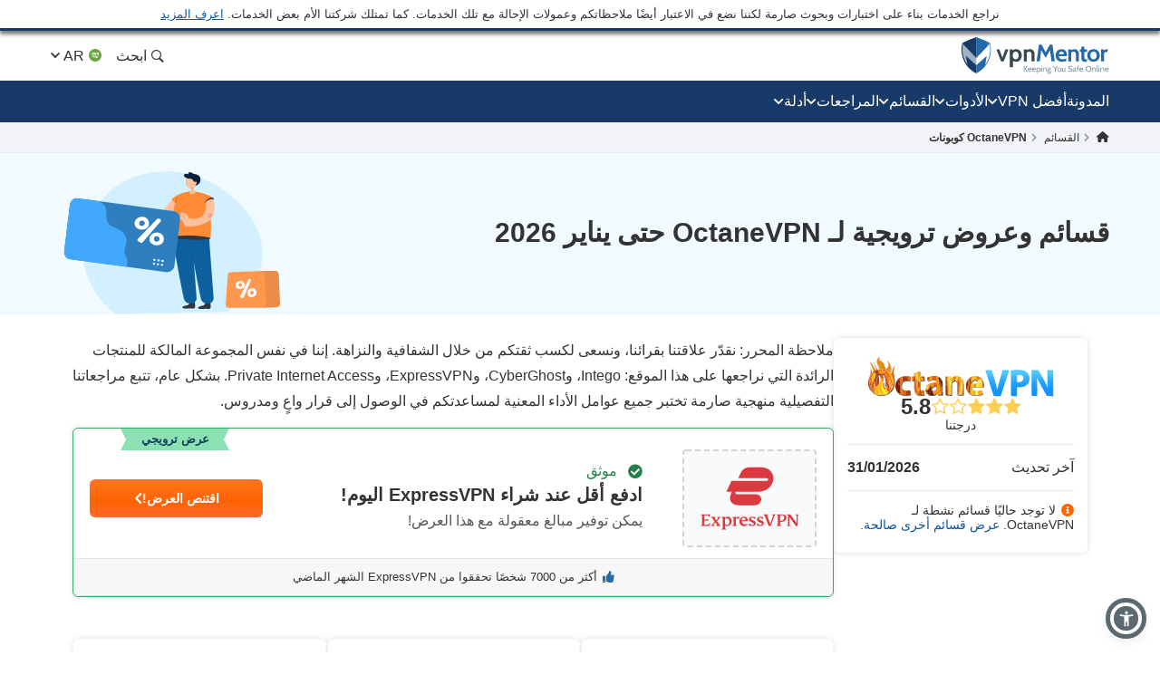

--- FILE ---
content_type: text/css
request_url: https://ar.vpnmentor.com/wp-content/themes/assets/css/coupon.rtl.css?v=1769511855
body_size: 17492
content:
html,body,div,span,applet,object,iframe,h1,h2,h3,h4,h5,h6,p,blockquote,pre,a,abbr,acronym,address,big,cite,code,del,dfn,em,img,ins,kbd,q,s,samp,small,strike,strong,sub,sup,tt,var,b,u,i,center,dl,dt,dd,menu,ol,ul,li,fieldset,form,label,legend,table,caption,tbody,tfoot,thead,tr,th,td,article,aside,canvas,details,embed,figure,figcaption,footer,header,hgroup,main,menu,nav,output,ruby,section,summary,time,mark,audio,video{margin:0;padding:0;border:0;font-size:100%;vertical-align:baseline}article,aside,details,figcaption,figure,footer,header,hgroup,main,menu,nav,section,summary{display:block;margin:0}*[hidden]{display:none}body{line-height:1}blockquote,q{quotes:none}blockquote:before,blockquote:after,q:before,q:after{content:'';content:none}table{border-collapse:collapse;border-spacing:0}html{height:auto}body{height:100%;width:100%;font-family:Arial,sans-serif;line-height:1;color:#333}*,:after,:before{box-sizing:border-box}input:focus,textarea:focus,button:focus,select:focus{outline:0}ins{text-decoration:none}del,s,strike{text-decoration:line-through}a,a *,a:before,a:after{text-decoration:none;transition:all 200ms ease}picture{width:100%;height:auto}picture source{display:block}b,strong{font-weight:bold}ol,ul{list-style:none}@keyframes zoomIn{0%{transform:translateX(-50%) translateY(-50%) scale(0.8) rotate(0deg)}10%{transform:translateX(-50%) translateY(-50%) scale(0.59) rotate(-4deg)}20%{transform:translateX(-50%) translateY(-50%) scale(0.75) rotate(4deg)}30%{transform:translateX(-50%) translateY(-50%) scale(0.8) rotate(-3deg)}40%{transform:translateX(-50%) translateY(-50%) scale(0.78) rotate(3deg)}50%{transform:translateX(-50%) translateY(-50%) scale(0.78) rotate(-3deg)}60%{transform:translateX(-50%) translateY(-50%) scale(0.78) rotate(3deg)}70%{transform:translateX(-50%) translateY(-50%) scale(0.78) rotate(-2deg)}80%{transform:translateX(-50%) translateY(-50%) scale(0.8) rotate(2deg)}100%{transform:translateX(-50%) translateY(-50%) scale(0.8) rotate(0deg)}}@media (min-width: 992px){@keyframes zoomIn{0%{transform:translateX(-50%) translateY(-50%) scale(1, 1) rotate(0deg)}10%{transform:translateX(-50%) translateY(-50%) scale(0.79, 0.79) rotate(-4deg)}20%{transform:translateX(-50%) translateY(-50%) scale(0.95, 0.95) rotate(4deg)}30%{transform:translateX(-50%) translateY(-50%) scale(1, 1) rotate(-3deg)}40%{transform:translateX(-50%) translateY(-50%) scale(0.98, 0.98) rotate(3deg)}50%{transform:translateX(-50%) translateY(-50%) scale(0.98, 0.98) rotate(-3deg)}60%{transform:translateX(-50%) translateY(-50%) scale(0.98, 0.98) rotate(3deg)}70%{transform:translateX(-50%) translateY(-50%) scale(0.98, 0.98) rotate(-2deg)}80%{transform:translateX(-50%) translateY(-50%) scale(1, 1) rotate(2deg)}100%{transform:translateX(-50%) translateY(-50%) rotate(0deg)}}}[data-animation="bounce"]{animation:ease-in 0.9s zoomIn}body{width:100%;line-height:1;color:#333;background:#fff;margin:0;font-family:Arial,Helvetica,Sans-Serif;font-size:1rem;overflow-y:scroll;direction:rtl}body.single-bestvpns,body.blog,body.single-post{display:flex;flex-direction:column}@media (min-width: 768px){body.single-bestvpns,body.blog,body.single-post{display:block}}@media (min-width: 768px){.container{max-width:750px;margin:0 auto}}@media (min-width: 992px){.container{max-width:968px}}@media (min-width: 1200px){.container{max-width:1168px}}.page_content{display:flex;flex-direction:column}@media (min-width: 768px){.page_content{flex-direction:row-reverse}}.clear{clear:both}.clearfix:after{content:"";clear:both;display:table;width:100%}.pa{position:absolute}.pr{position:relative}.fl{float:left}.fr{float:right}.article-text-wrap .post-text p.error,p.error,.error{display:none;color:red;margin:10px 0}.list-unstyled{padding-left:0;list-style:none}.main-content-holder{width:100%}@media (min-width: 768px){.main-content-holder{flex-grow:0;flex-shrink:0;flex-basis:66.66667%;width:66.66667%;padding-right:20px}}@media (min-width: 1168px){.main-content-holder{flex-basis:75%;width:75%}}.main-content-holder .sidebar-wrap{width:100%}@media (min-width: 768px){.main-content-holder .sidebar-wrap{flex-grow:0;flex-shrink:0;flex-basis:33.33333%;width:33.33333%}}@media (min-width: 1168px){.main-content-holder .sidebar-wrap{flex-basis:25%;width:25%}}.no-js .img-lazy-wrap,.no-js .picture-lazy,.no-js [data-src],.no-js .lazy,.no-js .content-wrap.comparison,.no-js #watchVideoBlock{display:none !important}img{max-width:100%;height:auto}a{text-decoration:none;color:#0f5499}a:hover{text-decoration:underline}a:visited{color:#0b5395}img[data-src]{opacity:0}img[src]{opacity:1}body>img[width="1"][height="1"]{position:absolute;visibility:hidden;width:0;height:0}.img-lazy-wrap{position:relative;background:transparent;display:block}.img-lazy-wrap--loaded:not(.image-block){display:inline}.img-lazy-wrap--loaded:not(.image-block)+strong{display:inline-block;margin-top:1em}.img-lazy-wrap:after{content:"";clear:both;display:table}.wp-caption{background:#eee;margin-bottom:22px;padding-bottom:5px;max-width:100%;margin:0 auto;margin-bottom:22px;display:block}.wp-caption img{border:3px solid #eee;border-bottom:none}.wp-caption *:not(img){color:#333}.wp-caption .wp-caption-text{padding:5px 5px 0 5px;color:#787676;display:inline-block;text-align:center;width:100%;line-height:22px;font-size:16px;font-style:italic;font-weight:400}.wp-caption .wp-caption-text.gallery-caption{margin-bottom:0}.img-lazy-load{opacity:0}.sr-only{position:absolute;width:1px;height:1px;margin:-1px;padding:0;overflow:hidden;clip:rect(0, 0, 0, 0);border:0}.reviews_not_verified{font-weight:300;font-size:14px}.aligncenter{display:block;margin-left:auto;margin-right:auto;height:auto;max-width:100%}.centered,.text-center{text-align:center}.alignright{float:right;margin:0.5em 0 0.5em 1em}.aligncenter{display:block;margin-left:auto;margin-right:auto}.alignleft{float:left;margin:0.5em 1em 0.5em 0}.btn{display:inline-block;margin-bottom:0;font-weight:400;text-align:center;vertical-align:middle;touch-action:manipulation;cursor:pointer;background-image:none;border:1px solid transparent;white-space:nowrap;padding:6px 12px;font-size:14px;line-height:1.42857;border-radius:4px;-webkit-user-select:none;-moz-user-select:none;-ms-user-select:none;user-select:none}.rtl #scroll{right:inherit;left:30px}#scroll{display:none;background:linear-gradient(90deg, #fdfdfd 0%, #e1e1e1 100%);width:40px;height:40px;text-align:center;position:fixed;right:30px;bottom:20px;cursor:pointer;box-shadow:#ccc 1px 1px 3px;border-radius:4px;padding-top:12px;z-index:999;opacity:1 !important}@media (max-width: 991px){#scroll{display:none !important}}#scroll i{color:#1d69a7}sup{vertical-align:super;font-size:smaller}sub{vertical-align:sub;font-size:smaller}@media (min-width: 768px){.hidden-desktop{display:none !important}}@media (max-width: 767px){.hidden-mobile{display:none !important}}.mb-15{margin-bottom:15px}.mb-30{margin-bottom:30px}.mt-15{margin-top:15px}.mt-30{margin-top:30px}.makrup_ftc_note1{margin-block-start:1em;margin-block-end:1em}.makrup_ftc_note2{margin:10px 0 20px 0;font-size:14px;font-style:italic;text-align:center;line-height:1}html:not([country="US"]):not([country="cf_country"]) .not-us-hidden{display:none !important}html:not([country="US"]):not([country="cf_country"]) .ftc-navbar,html:not([country="US"]):not([country="cf_country"]) .ftc-disclosure-bottom{display:none}html:not([country="US"]):not([country="cf_country"]) .disclosure-on-new-layout.disclosure-before{display:flex}@media (min-width: 768px){html:not([country="US"]):not([country="cf_country"]) .disclosure-on-new-layout.disclosure-before{display:none}}html:not([country="US"]):not([country="cf_country"]) .disclosure-on-new-layout.disclosure-after{display:none}@media (min-width: 768px){html:not([country="US"]):not([country="cf_country"]) .disclosure-on-new-layout.disclosure-after{display:block}}html[country="US"] .us-hidden,html[country="cf_country"] .us-hidden{display:none !important}html[country="US"] .ftc-navbar,html[country="cf_country"] .ftc-navbar{display:block;font-size:13px;text-align:center;padding:8px 10px;line-height:1.2;position:relative}html[country="US"] body:not(.new-menu-ppc) .ppc_type:not(.single):not(.post):not(.vendor) header .container,html[country="cf_country"] body:not(.new-menu-ppc) .ppc_type:not(.single):not(.post):not(.vendor) header .container{margin-top:15px}html[country="US"] .ftc-disclosure-bottom,html[country="cf_country"] .ftc-disclosure-bottom{display:block;background:#effaff;font-weight:bold;text-align:center;padding:20px 30px;border-top:1px solid #dcdcee;border-bottom:1px solid #dcdcee;line-height:1.5em;font-size:14px;margin-top:30px}html[country="US"] .single-popular .ftc-disclosure-bottom,html[country="cf_country"] .single-popular .ftc-disclosure-bottom{margin-top:30px}html[country="US"] .coupon .ftc-disclosure-bottom,html[country="US"] .single-landing-ppc .ftc-disclosure-bottom,html[country="cf_country"] .coupon .ftc-disclosure-bottom,html[country="cf_country"] .single-landing-ppc .ftc-disclosure-bottom{margin-bottom:30px}.asw-rg{position:fixed;top:0;left:0;right:0;width:100%;height:0;pointer-events:none;background-color:rgba(0,0,0,0.5);z-index:1000000}.ftc-navbar__tooltip{display:inline-block;cursor:pointer;text-decoration:underline;color:#005EAB}@media (min-width: 768px){.ftc-navbar__tooltip{position:relative}}.ftc-navbar__tooltip__text{visibility:hidden;font-size:14px;width:80vw;max-width:500px;background-color:#fff;border:1px solid rgba(0,0,0,0.15);color:#474a60;padding:5px 10px;position:absolute;z-index:9999;opacity:0;transition:opacity 0.3s;font-weight:400;margin-top:5px;left:20px;text-align:right}@media (min-width: 768px){.ftc-navbar__tooltip__text{width:calc(100vw - 300px);max-height:350px;left:-50px}}@media (min-width: 992px){.ftc-navbar__tooltip__text{left:0}}.ftc-navbar__tooltip.active .ftc-navbar__tooltip__text{visibility:visible;opacity:1}.cookies-settings{display:none}.ftc_ownership_note{display:none}.ftc_ownership--show .ftc_ownership_note{display:inline-block}.ftc_ownership--small{font-size:14px !important;font-style:italic !important}.asw-menu{position:fixed;left:20px;top:20px;border-radius:8px;box-shadow:0 0 20px #00000080;opacity:1;transition:0.3s;z-index:500000;overflow:hidden;background:#f9f9f9;width:500px;line-height:1;font-size:16px;height:calc(100% - 40px - 75px);letter-spacing:0.015em}.asw-menu *{color:#000 !important;font-family:inherit}.asw-menu svg{width:24px;height:24px;background:0 0 !important;fill:currentColor}.asw-menu-header{display:flex;align-items:center;justify-content:space-between;padding-left:18px;height:60px;font-size:18px;font-weight:700;border-bottom:1px solid #dedede}.asw-menu-header>div{display:flex}.asw-menu-header div[role="button"]{padding:12px;cursor:pointer}.asw-menu-header div[role="button"]:hover{opacity:0.8}.asw-card{margin:0 15px 30px}.asw-card-title{font-size:20px;padding:15px 0;font-weight:700;color:#555}.asw-menu .asw-select{width:100% !important;padding:10px !important;font-size:16px !important;font-family:inherit !important;font-weight:400 !important;border-radius:4px !important;background:#fff !important;border:none !important;border:1px solid #dedede !important;min-height:45px !important;max-height:45px !important;height:45px !important;color:inherit !important}.asw-items{display:grid;grid-template-columns:repeat(3, minmax(0, 1fr));gap:1rem}.asw-btn{aspect-ratio:6/5;border-radius:4px;padding:0 15px;display:flex;align-items:center;justify-content:center;flex-direction:column;text-align:center;color:#333;font-size:16px !important;background:#fff;border:1px solid #dedede;transition:all 0.3s ease;cursor:pointer;line-height:1.4}.asw-btn .asw-translate{font-size:15px !important}.asw-btn svg{margin-bottom:16px}.asw-btn:hover{border-color:#0048ff}.asw-btn.asw-selected{background:#0048ff;border-color:#0048ff}.asw-adjust-font div[role="button"] svg,.asw-btn.asw-selected *{fill:#fff !important;color:#fff !important;background-color:transparent !important}.asw-footer{position:absolute;bottom:0;left:0;right:0;background:#fff;padding:16px;text-align:center;color:#333;border-top:1px solid #eee}.asw-footer a{font-size:14px !important;text-decoration:underline;color:#0648ff;background:0 0 !important;font-weight:700}.asw-minus:hover,.asw-plus:hover{opacity:0.8}.asw-menu-content{overflow:scroll;max-height:calc(100% - 80px);color:#333;padding:15px 0}.asw-adjust-font{background:#fff;border:1px solid #dedede;padding:20px;margin-bottom:16px}.asw-adjust-font .asw-label{display:flex;justify-content:flex-start}.asw-adjust-font>div{display:flex;justify-content:space-between;margin-top:20px;align-items:center;font-size:15px}.asw-adjust-font .asw-label div{font-size:15px !important}.asw-adjust-font div[role="button"]{background:#0648ff;border-radius:50%;width:36px;height:36px;display:flex;align-items:center;justify-content:center;cursor:pointer}.asw-overlay{position:fixed;top:0;left:0;width:100%;height:100%;z-index:10000}@media only screen and (max-width: 560px){.asw-menu{width:calc(100% - 20px);left:10px}}@media only screen and (max-width: 420px){.asw-items{grid-template-columns:repeat(2, minmax(0, 1fr));gap:0.5rem}.asw-menu{width:calc(100% - 20px);left:10px}}.asw-menu,.asw-widget{-webkit-user-select:none;-moz-user-select:none;-ms-user-select:none;user-select:none;font-weight:400;-webkit-font-smoothing:antialiased}.asw-menu *,.asw-widget *{box-sizing:border-box}.asw-menu-btn{position:fixed;z-index:500000;left:20px;bottom:20px;background:#0048ff !important;box-shadow:0 5px 15px 0 rgba(37,44,97,0.15),0 2px 4px 0 rgba(93,100,148,0.2);transition:0.3s;border-radius:50%;align-items:center;justify-content:center;transform:scale(1);width:54px;height:54px;display:flex;cursor:pointer;border:4px solid #fff !important;outline:4px solid #0048ff !important}.asw-menu-btn svg{width:30px;height:30px;min-height:30px;min-width:30px;max-width:30px;max-height:30px;background:0 0 !important}.asw-menu-btn:hover{transform:scale(1.1)}@media only screen and (max-width: 560px){.asw-menu-btn{width:38px;height:38px}.asw-menu-btn svg{width:24px;height:24px;min-height:24px;min-width:24px;max-width:24px;max-height:24px}}.asw-widget .asw-menu-btn{background:#5b6a71 !important;width:35px;height:35px;border:none;border-radius:35px;background-color:#5b6a71;outline:unset !important}.asw-widget .asw-menu-btn::after{position:absolute;top:-9px;content:"";left:-9px;width:45px;height:45px;border:5px solid #5b6a71;border-radius:40px;background-color:transparent;display:inherit}.single-vendor.--hero-floating .asw-widget .asw-menu-btn{bottom:85px}.rtl .asw-widget .asw-menu-btn,.rtl .asw-menu{right:20px}@media (min-width: 1300px){.asw-widget .asw-menu-btn{top:12px}html[country="US"] .asw-widget .asw-menu-btn,html[country="cf_country"] .asw-widget .asw-menu-btn{top:45px}}.asw-widget .asw-menu-btn svg{width:20px;height:20px;min-height:20px;min-width:20px;max-width:20px;max-height:20px;background:0 0 !important}.asw-menu-wrap{display:none}.new-menu{position:relative}.new-menu.open-menu::before{content:"";z-index:10;position:absolute;top:0;bottom:0;left:0;right:0;background:rgba(0,0,0,0.5)}.new-menu.open-menu .header{position:static}.new-menu.open-menu.new-menu-ppc .header .new-menu-ppc__nav{transform:translateX(0)}.new-menu .new-menu-ppc__nav{display:none}.new-menu .header__follow{display:flex;align-items:center;gap:11px}.new-menu .header__follow__link{color:#fff;font-size:16px;line-height:18px;font-weight:700;display:flex;justify-content:space-between;padding:11px 6px}.new-menu .header__follow__link i{font-size:22px;display:block}.new-menu .header__follow__link--facebook{background:#3a589e}.new-menu .header__follow__link--facebook:hover{background:#2d4373}.new-menu .header__follow__link--twitter{background:#000}.new-menu .header__follow__link--twitter:hover{background:#4d4d4d}.new-menu .header__follow__link--small{width:32px;height:32px;padding:8px;justify-content:center;border-radius:3px}.new-menu .header__follow__link--small i{font-size:18px}.new-menu .header__follow__item--big{width:50%}.new-menu .header{position:relative;z-index:100;background-color:#fff;font-family:"Arial";font-style:normal;font-weight:400;font-size:16px;line-height:1.125}.new-menu .header .container{margin:0 auto;padding:0 10px}@media (min-width: 768px){.new-menu .header .container{width:750px;padding:0}}@media (min-width: 992px){.new-menu .header .container{width:968px}}@media (min-width: 1200px){.new-menu .header .container{width:1168px}}@media (min-width: 1200px){.new-menu .header__start>div:last-child{border-bottom:3px solid #173a68;box-shadow:0 4px 4px 0 rgba(0,0,0,0.5)}}.new-menu .header__wrap{background:#173a68}@media (min-width: 1200px){.new-menu .header__wrap{background:none}}.new-menu .header__wrap i{font-size:16px}.new-menu .header__wrap--back{background:#173a68}.new-menu .header__inner{display:flex;align-items:center;justify-content:space-between;gap:0;padding:7px 0}.new-menu .header__panel{padding:0}.new-menu .header__panel.openMenu::after{content:"";position:fixed;top:0;bottom:0;left:0;right:0;background:rgba(0,0,0,0.5)}.new-menu .header__follow{gap:14px;justify-content:center;padding-top:27px;padding-bottom:27px;list-style:none}@media (min-width: 1200px){.new-menu .header__follow{display:none}}.new-menu .header__search{position:fixed;top:0;left:0;right:0;bottom:0;padding:18px 0;overflow-y:auto;background:#f6f9fc;opacity:0;transition:opacity 0.3s ease;display:none}.new-menu .header__search.open{display:block;opacity:1;transition:opacity 0.3s ease}.new-menu .header__search-wrap{text-align:right}.new-menu .header__search-wrap .fa-Union{cursor:pointer;color:#8999b1}.new-menu .header__search-results h3{font-family:"Arial";font-style:normal;font-weight:700;font-size:20px;line-height:23px}.new-menu .header__search-results_empty{display:none;font-size:22px;margin-top:32px}.new-menu .header__search-input{margin-bottom:30px}@media (min-width: 1200px){.new-menu .header__search-input{margin-bottom:48px}}.new-menu .header__search-input{position:relative;border-bottom:2px solid #246aa8}.new-menu .header__search-input .fa-search-new{position:absolute;top:50%;transform:translate(0, -50%);font-size:18px;color:rgba(51,51,51,0.5);right:0}.new-menu .header__search-input input{width:100%;padding:20px 20px 20px 25px;border:none;color:rgba(51,51,51,0.5);font-weight:400;font-size:18px;line-height:21px;background:#f6f9fc}.new-menu .header .logo svg{max-height:43px;width:auto}.new-menu .header .logo svg.desktop{display:none}@media (min-width: 1200px){.new-menu .header .logo svg.desktop{display:block}}.new-menu .header .logo svg.mobile{display:block}@media (min-width: 1200px){.new-menu .header .logo svg.mobile{display:none}}.new-menu .menu{list-style:none;display:flex;align-items:center;justify-content:flex-start;gap:0}.new-menu .menu a{text-decoration:none}.new-menu .menu__item{position:relative}.new-menu .menu__item.languages.opened .menu__list-child{display:grid}.new-menu .menu__item #langSwitcherBtn img{display:none}@media (min-width: 1200px){.new-menu .menu__item #langSwitcherBtn img{display:inline;vertical-align:top}}.new-menu .menu__item a{color:#fff;cursor:pointer}@media (min-width: 1200px){.new-menu .menu__item a{color:#333333}}.new-menu .menu__item.search{display:none}@media (min-width: 1200px){.new-menu .menu__item.search{display:list-item}}.new-menu .menu__item.languages svg.chevron{display:inline;width:10px}.new-menu .menu__item.languages.open svg.chevron{transform:rotate(180deg)}@media (min-width: 1200px){.new-menu .menu__item.languages .menu__list-child{right:-403px}}@media (min-width: 1200px){.new-menu .menu__item:hover a,.new-menu .menu__item.active a{color:#246aa8}}@media (min-width: 1200px){.new-menu .menu__item:first-child{padding-inline-end:15px}}@media (min-width: 1200px){.new-menu .menu__item:last-child{padding-inline-start:15px;border-inline-start:1px solid rgba(23,58,104,0.3)}}.new-menu .menu__item:last-child img{width:16px;height:16px;vertical-align:middle}.new-menu .menu__item .fa-chevron-up{display:none}.new-menu .menu__item .fa-chevron-down,.new-menu .menu__item .fa-chevron-up{font-size:12px;vertical-align:middle;line-height:17px;float:left;margin-right:3px}.new-menu .menu__item .fa-search-new{font-size:18px}.new-menu .menu__item.open .menu__list-child{display:grid}.new-menu .menu__item.open .fa-chevron-up{display:inline}.new-menu .menu__item.open .fa-chevron-down{display:none}.new-menu .menu__item.open.search span{display:none}.new-menu .menu__item.open.search i{color:#333;position:absolute;top:6px;right:5px}.new-menu .menu__item.open.search input{display:inline}.new-menu .menu__item.search:hover{color:#246aa8}.new-menu .menu__item.search span{display:inline}.new-menu .menu__item.search i{position:initial;font-size:16px}.new-menu .menu__item.search input{padding:5px 6px;border:1.5px solid #e7eaee;border-radius:6px;line-height:30px;font-size:16px;display:none;width:auto;max-width:170px;line-height:20px;padding-right:28px}.new-menu .menu__item.search input:focus{border-color:#246aa8}.new-menu .menu__item-text--hidden{display:none}@media (min-width: 1200px){.new-menu .menu__item-text--hidden{display:inline}}.new-menu .menu__list-child{z-index:10;position:absolute;display:none;grid-auto-columns:120px;grid-template-rows:repeat(14, auto);grid-auto-flow:column;top:calc(100% + 24px);padding:0;background:#ffffff;box-shadow:2px 2px 16px rgba(0,0,0,0.25);border-radius:6px;left:-50px}@media (min-width: 340px){.new-menu .menu__list-child{grid-auto-columns:160px;top:calc(100% + 34px)}}@media (min-width: 1200px){.new-menu .menu__list-child{width:fit-content;grid-template-rows:repeat(10, auto);left:-8px}}.new-menu .menu__list-child::before{content:"";position:absolute;top:-10px;border-left:18px solid transparent;border-right:18px solid transparent;border-bottom:11px solid #fff;right:calc(88% - 55px)}@media (min-width: 1200px){.new-menu .menu__list-child::before{right:calc(93% - 18px)}}.new-menu .menu__list-child a{color:#246aa8;text-transform:capitalize}.new-menu .menu__item-child:nth-child(-n+14){border-inline-end:1px solid #e7eaee}@media (min-width: 1200px){.new-menu .menu__item-child:nth-child(-n+20){border-inline-end:1px solid #e7eaee}}.new-menu .menu__item-child:hover{background:#e8f8ff}.new-menu .menu__item-child:nth-child(1){border-start-start-radius:6px}.new-menu .menu__item-child:nth-child(10){border-end-start-radius:6px}.new-menu .menu__item-child:nth-child(21){border-start-end-radius:6px}.new-menu .menu__item-child:nth-child(30){border-end-end-radius:6px}.new-menu .menu__link-child{display:flex;align-items:center;justify-content:flex-start;gap:9px;padding:11px 6px}@media (min-width: 360px){.new-menu .menu__link-child{padding:11px 16px}}.new-menu .nav{position:fixed;z-index:100;top:0;min-width:280px;width:70vw;height:100%;padding-inline-start:20px;padding-inline-end:20px;padding-top:17px;background:#fff;transition:transform 0.5s ease;max-height:100vh;overflow-y:auto;display:none;left:0;transform:translateX(-100%)}.new-menu .nav.open{transform:translateX(0%);transition:transform 0.5s ease;display:block}@media (min-width: 340px){.new-menu .nav{min-width:320px}}@media (min-width: 1200px){.new-menu .nav{position:static;transform:translateX(0);overflow-y:unset;width:auto;height:auto;padding:0;background:transparent;display:block}}.new-menu .nav__panel{position:relative;text-align:center;margin-bottom:20px}@media (min-width: 1200px){.new-menu .nav__panel{display:none}}.new-menu .nav__panel .fa-Union{position:absolute;top:0;inset-inline-end:0;color:#8999b1;cursor:pointer}.new-menu .nav__list{list-style:none}@media (min-width: 1200px){.new-menu .nav__list{display:flex;align-items:center;justify-content:right;gap:75px}}.new-menu .nav__item{position:relative;border-bottom:1px solid #e7eaee}.new-menu .nav__item-search{min-width:280px;position:relative}@media (min-width: 1200px){.new-menu .nav__item-search{display:none}}.new-menu .nav__item-search input{padding:5px 6px;border:1.5px solid #e7eaee;border-radius:6px;line-height:30px;font-size:16px;width:90%;padding-right:28px}.new-menu .nav__item-search input:focus{border-color:#246aa8}@media (min-width: 375px){.new-menu .nav__item-search input{width:100%}}.new-menu .nav__item-search i{position:absolute;top:12px;font-size:18px;right:5px}@media (min-width: 1200px){.new-menu .nav__item.reviews .nav__list-child .nav__item-child:last-child{display:none}}.new-menu .nav__item a{text-decoration:none}.new-menu .nav__item a:visited{color:#333333}.new-menu .nav__item>a{padding:14px 0}.new-menu .nav__item .fa-chevron-up{display:none}.new-menu .nav__item .fa-chevron-up,.new-menu .nav__item .fa-chevron-down{vertical-align:middle;font-size:14px}@media (min-width: 1200px){.new-menu .nav__item .fa-chevron-up,.new-menu .nav__item .fa-chevron-down{font-size:12px}}.new-menu .nav__item.open>.nav__list-child{display:grid}.new-menu .nav__item.open>.nav__link{font-weight:700}.new-menu .nav__item.open>.nav__link .fa-chevron-up{display:inline-block}.new-menu .nav__item.open>.nav__link .fa-chevron-down{display:none}@media (min-width: 1200px){.new-menu .nav__item{border:none}.new-menu .nav__item:hover .nav__list-child,.new-menu .nav__item.opened .nav__list-child{display:grid}.new-menu .nav__item:hover .fa-chevron-up,.new-menu .nav__item.opened .fa-chevron-up{display:inline-block}.new-menu .nav__item:hover .fa-chevron-down,.new-menu .nav__item.opened .fa-chevron-down{display:none}}.new-menu .nav__item[data-qa-id="header_menu_tools"] .nav__item-child:before{left:0;width:calc(100% + 10px)}.new-menu .nav__item[data-qa-id="header_menu_tools"] .nav__item-child:nth-child(-n+6):before{left:-10px}.new-menu .nav a.nav__link{display:flex;align-items:center;justify-content:space-between;gap:3px;color:#333333;cursor:pointer;text-decoration:none}@media (min-width: 1200px){.new-menu .nav a.nav__link{color:#fff}}.new-menu .nav__list-child{display:none;list-style:none}@media (min-width: 1200px){.new-menu .nav__list-child{position:absolute;display:none;grid-auto-columns:290px;grid-template-rows:repeat(7, auto);grid-auto-flow:column;top:calc(100% + 7px);right:50%;transform:translate(50%, 0);padding:10px;border-radius:6px;background:#ffffff;filter:drop-shadow(2px 2px 16px rgba(0,0,0,0.25))}}.new-menu .nav__list-child--column{display:none}@media (min-width: 1200px){.new-menu .nav__list-child--column{grid-template-columns:290px;grid-template-rows:repeat(6, auto)}.new-menu .nav__list-child--column .nav__item-child:nth-child(7){border-top:none}.new-menu .nav__list-child--column .nav__item-child:last-child{border-bottom:1px solid #e7eaee}}@media (min-width: 1200px){.new-menu .nav__list-child::before{content:"";position:absolute;top:-23px;padding-top:30px;padding:10px 0 0 0;width:200px;height:50px;left:calc(50% - 82px);border-left:100px solid transparent;border-right:100px solid transparent;border-bottom:70px solid #fff}}.new-menu .nav__item-child{position:relative;border-top:1px solid #e7eaee}.new-menu .nav__item-child:first-child{border-top:none}.new-menu .nav__item-child::before{content:"";position:absolute;background:transparent;width:calc(100% + 20px);height:100%;right:-10px}@media (min-width: 1200px){.new-menu .nav__item-child:hover::before{background:#e8f8ff}}.new-menu .nav__link i{color:#246aa8}@media (min-width: 1200px){.new-menu .nav__link i{color:#fff}}.new-menu .nav__link-child{position:relative;display:flex;align-items:center;justify-content:flex-start;gap:10px;padding-top:10px;padding-bottom:10px;padding-inline-end:16px;padding-inline-start:0px;font-weight:400;font-size:14px;line-height:17px;color:#333333}@media (min-width: 1200px){.new-menu .nav__link-child{padding-top:19px;padding-bottom:19px;padding-inline-end:16px;padding-inline-start:6px;font-size:15px}}.new-menu .nav__link-child i{padding-top:3px;font-size:20px;color:#246aa8}.new-menu .nav__link-child i.fa-reviews{font-size:26px}.new-menu .nav__link-child img{max-width:20px;height:auto}.new-menu .nav__text-small{display:none}@media (min-width: 1200px){.new-menu .nav__text-small{display:block;padding-top:6px;font-size:12px;color:#898989}}.new-menu .burger{display:flex;flex-direction:column;justify-content:space-between;gap:4px;width:20px;margin-right:25px}@media (min-width: 1200px){.new-menu .burger{display:none}}.new-menu .burger__line{display:block;height:2px;width:100%;border-radius:10px;background:#ffffff}.new-menu .burger.active .burger__line--1{transform:rotateZ(45deg) translateY(4px) translateX(4px);transition:transform 0.4s ease-in-out}.new-menu .burger.active .burger__line--2{visibility:hidden;transition:transform 0.2s ease-in-out}.new-menu .burger.active .burger__line--3{transform:rotateZ(-45deg) translateY(-5px) translateX(4px);transition:transform 0.4s ease-in-out}.new-menu .burger.inactive .burger__line--1{transform:rotateZ(0deg) translateY(0px) translateX(0px);transition:transform 0.4s ease-in-out}.new-menu .burger.inactive .burger__line--2{visibility:visible;transition:transform 0.6s ease-in-out}.new-menu .burger.inactive .burger__line--3{transform:rotateZ(0deg) translateY(0px) translateX(0px);transition:transform 0.4s ease-in-out}.new-menu .stars .fa{color:#ffcf55;font-size:18px}.new-menu .stars__summery{font-weight:700;font-size:16px;line-height:1.2;margin-inline-start:10px}.new-menu.new-bestvpns .nav__list-child{border-left:1.5px #e7eaee solid}@media (min-width: 1200px){.new-menu.new-bestvpns .nav__list-child{border:unset}}.new-menu.new-bestvpns .nav__list-child--column4{grid-template-rows:unset;left:-475%}.new-menu.new-bestvpns .nav__list-child--column4::before{left:5%}.new-menu.new-bestvpns .nav__item-child4.open{border-left:1.5px #246aa8 solid;margin-left:-1.5px}.new-menu.new-bestvpns .nav__item-child4.open .nav__link-child--item{display:flex}.new-menu.new-bestvpns .nav__item-child4.open .nav__link-child--title{font-weight:700}.new-menu.new-bestvpns .nav__item-child4.open .nav__link-child--title .fa-chevron-up{display:inline-block}.new-menu.new-bestvpns .nav__item-child4.open .nav__link-child--title .fa-chevron-down{display:none}@media (min-width: 1200px){.new-menu.new-bestvpns .nav__item-child4{border:unset}.new-menu.new-bestvpns .nav__item-child4 .fa-chevron-up,.new-menu.new-bestvpns .nav__item-child4 .fa-chevron-down{display:none}}.new-menu.new-bestvpns .nav__link-child{padding-inline-start:10px;font-size:16px}.new-menu.new-bestvpns .nav__link-child--title{justify-content:space-between;padding-inline-end:unset;cursor:pointer}@media (min-width: 1200px){.new-menu.new-bestvpns .nav__link-child--title{padding-inline-end:16px;text-transform:uppercase;font-size:14px;font-weight:700;cursor:initial}}.new-menu.new-bestvpns .nav__link-child--item{padding-top:12px;padding-bottom:12px;display:none;padding-inline-start:20px}@media (min-width: 1200px){.new-menu.new-bestvpns .nav__link-child--item{border-bottom:1px solid #e7eaee;display:flex;padding-top:15px;padding-bottom:15px;margin-right:45px}}.new-menu.new-bestvpns .nav__link-child--item:last-child{border-bottom:unset}.new-menu.new-bestvpns .nav__link-child--item:hover{background:#e8f8ff}.new-menu.new-bestvpns .nav__link-child--item img,.new-menu.new-bestvpns .nav__link-child--item i{display:block}.new-menu.new-bestvpns .nav__item-child{border-top:unset}@media (min-width: 1200px){.new-menu.new-bestvpns .nav__item-child{border-top:1px solid #e7eaee}}.new-menu.new-bestvpns .nav__item.open{border-bottom:unset}.new-menu.new-bestvpns.open-menu{overflow-y:hidden}footer{border-top:6px solid #1d69a7}.new-footer footer{background:#F6F9FC}footer .top .container{padding:25px 10px 35px;display:flex;flex-direction:column}@media (min-width: 768px){footer .top .container{flex-direction:row;flex-wrap:wrap}}.new-footer footer .top .container{padding-bottom:0}@media (min-width: 768px){.new-footer footer .top .container{padding-bottom:35px}}footer .footer-heading{margin-top:16px;font-size:19px;text-transform:none;color:#1d69a7;font-weight:700;margin-bottom:20px;text-align:center}@media only screen and (min-width: 992px){footer .footer-heading{text-align:initial}}footer .part{padding:0 10px 25px;border-bottom:1px solid #e8eded;flex-direction:column;align-items:center}@media (min-width: 768px){footer .part{border-bottom:none;padding:0 10px 0}}@media (min-width: 992px){footer .part{flex:1 0 34%;border-left:1px solid #e8eded}}@media (min-width: 768px){footer .part:nth-of-type(2){flex:1 0 75%}}@media (min-width: 992px){footer .part:nth-of-type(2){flex:1 0 43%}}footer .part:last-of-type{border-bottom:none}@media (min-width: 768px){footer .part:last-of-type{flex:1 0 25%}}@media (min-width: 992px){footer .part:last-of-type{flex:1 0 20%;border-left:none}}.new-footer footer .part{border:unset !important}.new-footer footer .part:nth-of-type(1){max-width:410px}footer .multi-menu .part{flex:1 0 75%;border-right:none}footer .multi-menu .part ul li a{padding-left:0;border-left:none}footer .multi-menu .part ul.links{display:block;font-size:15px;line-height:1.7}@media (min-width: 992px){footer .multi-menu .part ul.links{display:flex;flex-direction:column}}footer .multi-menu .part ul.links li{padding:0;margin:0;text-align:center}@media (min-width: 992px){footer .multi-menu .part ul.links li{text-align:unset;margin:0}}footer .multi-menu .part ul.social{margin-top:15px;flex-direction:row}footer .multi-menu .part ul.social li{margin-right:0}@media (min-width: 1200px){footer .multi-menu .part{padding-right:25px}footer .multi-menu .part:first-of-type{padding-right:20px}}@media (min-width: 992px){footer .multi-menu .part{flex:1 0 25%;border-left:1px solid #e8eded}}@media (min-width: 992px){footer .multi-menu .part:last-of-type{flex:1 0 25%;border-left:none}}footer .logo{margin:0 auto}@media (min-width: 992px){footer .logo{margin:0 0 20px 0}}footer .logo a{overflow:hidden;display:block;height:43px;width:187px;margin:0 auto}@media (min-width: 992px){footer .logo a{margin:0}}.new-footer footer .logo a{margin:0}footer .logo img{max-height:43px;width:auto;height:unset}footer .mission{font-size:15px;line-height:19px;color:#525252;font-weight:300;text-align:center;padding:0;margin-bottom:20px;margin-top:5px}@media (min-width: 992px){footer .mission{text-align:inherit}}.new-footer footer .mission{font-size:14px;text-align:inherit;margin-bottom:0}footer .experts{display:flex;flex-wrap:wrap;flex-direction:column;line-height:22px}@media (min-width: 480px){footer .experts{flex-direction:row}}footer .expert-item{display:flex;margin-bottom:20px}@media (min-width: 480px){footer .expert-item{flex:1 0 50%}}footer .expert-item a{color:#337ab7;font-size:13px;font-weight:bold}footer .expert-item p{font-weight:300;font-style:italic;font-size:13px}footer .img-wrap{min-width:43px;height:43px;border-radius:50%;overflow:hidden;flex:0 0 43px;margin-left:7px}footer .links{display:flex;flex-wrap:wrap;justify-content:center;line-height:22px}footer .links li{margin:0 0 0 7px}footer .links li a{color:#0578c1;text-decoration:underline;font-weight:300;padding:0}@media (min-width: 992px){footer .links li a{padding:0 7px 0 0;line-height:1;margin-bottom:4px;padding:0 0 0 7px;border-left:1px solid #0578c1}}footer .links li:last-child a{border-left:0}footer .top h4{margin:15px 0;text-align:center;font-size:19px;color:#1d69a7;font-weight:700}@media (min-width: 992px){footer .top h4{text-align:right}}footer .top ul{list-style:none;display:flex;justify-content:center}@media (min-width: 992px){footer .top ul{justify-content:flex-start}}footer .top ul li{margin:0 0 0 10px;padding:13px 0}@media (min-width: 992px){footer .top ul li{padding:0}}.new-footer footer .top ul{display:list-item;padding:0;margin:0}@media (min-width: 768px){.new-footer footer .top ul{column-count:2;column-gap:20px;list-style-position:inside;float:left}}.new-footer footer .top ul li{color:#333333;margin:0;padding:0}@media (min-width: 768px){.new-footer footer .top ul li{padding:10px 0}}.new-footer footer .top ul li a{border:unset;color:#333333;font-size:14px;font-weight:400;line-height:16px}footer .bottom{background:#e8eded;text-align:center;padding:10px 0;font-size:15px;line-height:22px;color:#525252}.new-footer footer .bottom{background:unset;padding:0}@media (min-width: 768px){.new-footer footer .bottom{padding:12px 0;border-top:#e7eaee 1px solid}}.new-footer footer .bottom .container{justify-content:start;flex-direction:row;flex-wrap:wrap;display:flex;align-items:center;padding:0 10px}.new-footer footer .bottom .container .copyright{font-size:14px;order:2;max-width:unset;width:100%;text-align:center}@media (min-width: 768px){.new-footer footer .bottom .container .copyright{order:1;text-align:right}}.new-footer footer .bottom .container .social{font-size:14px;flex-direction:row;flex-wrap:wrap;display:flex;order:1;padding-bottom:35px}@media (min-width: 768px){.new-footer footer .bottom .container .social{justify-content:end;order:2;padding-bottom:0}}.new-footer footer .bottom .container .social span{margin-left:10px}.new-footer footer .bottom .container .social ul{display:flex}.new-footer footer .bottom .container .social ul li a{background-color:#163d60 !important;height:24px;width:24px;padding:4px 0;margin:0 5px;border-radius:50%}.new-footer footer .bottom .container .social ul li a i{color:#fff;font-size:12px}.social-btn-square{display:inline-block;height:34px;width:34px;background-repeat:no-repeat;background-position:center;text-decoration:none;text-align:center;padding:8px 0;line-height:1}.social-btn-square:hover,.social-btn-square:focus{text-decoration:none}.social-btn-square .fa{color:white;font-size:20px;display:inline-block}.social-btn-square span{opacity:0;color:transparent}.social-btn--facebook{background-color:#3a589e}.social-btn--facebook:hover{background-color:#2d4373}.social-btn--facebook .social-btn--facebook{background-color:#32529f}.social-btn--twitter{background-color:#000}.social-btn--twitter:hover{background-color:#4d4d4d}.social-btn--youtube{background-color:red}.social-btn--youtube:hover{background-color:#c00}.social-btn--google{background-color:red}.social-btn--google:hover{background-color:#c00}@font-face{font-family:"icons";src:url("/wp-content/themes/assets/fonts/icons/icons.woff2?1117");src:url("/wp-content/themes/assets/fonts/icons/icons.woff2?1117") format("woff2"),url("/wp-content/themes/assets/fonts/icons/icons.woff?1117") format("woff"),url("/wp-content/themes/assets/fonts/icons/icons.ttf?1117") format("truetype"),url("/wp-content/themes/assets/fonts/icons/icons.eot?1117#iefix") format("eot"),url("/wp-content/themes/assets/fonts/icons/icons.svg?1117#icons") format("svg");font-display:swap}.fa-BBC:before,.fa-CNN:before,.fa-Ease-use:before,.fa-NewYorkTimes:before,.fa-Pricing:before,.fa-Research:before,.fa-Speed-w:before,.fa-Speed:before,.fa-Star-s-half-o:before,.fa-Star-s-o:before,.fa-Star-s:before,.fa-The_Guardian:before,.fa-Times:before,.fa-USA_Today:before,.fa-Ubuntu_logo:before,.fa-Union:before,.fa-access:before,.fa-accordion-btn:before,.fa-address-card:before,.fa-alarm:before,.fa-amazon-new:before,.fa-amazon-prime:before,.fa-amazon-prime2:before,.fa-anchor:before,.fa-android-1:before,.fa-android-brands:before,.fa-android-line:before,.fa-android-new:before,.fa-android-small:before,.fa-android:before,.fa-angellist:before,.fa-angle-up:before,.fa-apple-1:before,.fa-apple:before,.fa-arrow-alt-circle-down-solid:before,.fa-arrow-alt-circle-up-solid:before,.fa-arrow-circle-down:before,.fa-arrow-circle-right:before,.fa-arrow-circle-up:before,.fa-arrow-left-solid:before,.fa-arrow-left:before,.fa-arrow-right:before,.fa-arrow-up-circle:before,.fa-arrow-up:before,.fa-arrow:before,.fa-award:before,.fa-award2:before,.fa-bag:before,.fa-balance-scale:before,.fa-ban:before,.fa-bar-chart:before,.fa-bbc-iplayer:before,.fa-bbc:before,.fa-best-deals:before,.fa-best_category_check_icon:before,.fa-bestvpn:before,.fa-bestvpn2:before,.fa-bitcoin-tool:before,.fa-body:before,.fa-browser:before,.fa-btc:before,.fa-bubble-chat:before,.fa-bubble-with-exclamation-mark:before,.fa-bullhorn-solid:before,.fa-bullhorn:before,.fa-calendar-silhouette:before,.fa-calendar:before,.fa-camera-off:before,.fa-camera-on:before,.fa-caret-down:before,.fa-cashback:before,.fa-certificate:before,.fa-chart-line-down:before,.fa-chart-line:before,.fa-chart:before,.fa-check-2:before,.fa-check-box:before,.fa-check-circle-regular:before,.fa-check-circle:before,.fa-check-coupon:before,.fa-check-mark:before,.fa-check:before,.fa-checkmark:before,.fa-chess-king:before,.fa-chevron-circle-right-solid:before,.fa-chevron-down:before,.fa-chevron-left-solid:before,.fa-chevron-left:before,.fa-chevron-right-solid:before,.fa-chevron-right:before,.fa-chevron-up:before,.fa-chevrons-down:before,.fa-china-firewall:before,.fa-chrome:before,.fa-circle-chevron-left:before,.fa-circle-chevron-right:before,.fa-circle-down:before,.fa-circle-info:before,.fa-circle-regular:before,.fa-circle-up:before,.fa-clip:before,.fa-clip2:before,.fa-clock-solid:before,.fa-clock-time:before,.fa-cloud-protection:before,.fa-cog:before,.fa-coin:before,.fa-coins:before,.fa-comment-check:before,.fa-comment-edit:before,.fa-comment-lines:before,.fa-comment-o-edit:before,.fa-comment:before,.fa-comments:before,.fa-comparision:before,.fa-console:before,.fa-crackle:before,.fa-credit-card:before,.fa-cross:before,.fa-customer-support:before,.fa-dark-net:before,.fa-dark-web:before,.fa-dashboard:before,.fa-dazn:before,.fa-defence-cross:before,.fa-defence-tick:before,.fa-defence-warning:before,.fa-desktop:before,.fa-devices:before,.fa-discount:before,.fa-dislike-round:before,.fa-dislike:before,.fa-disney-colored:before,.fa-disney-new:before,.fa-disney:before,.fa-dns-protection:before,.fa-doc:before,.fa-dollar-sign:before,.fa-download-cloud:before,.fa-download:before,.fa-downloads:before,.fa-ease-of-use:before,.fa-ease:before,.fa-edge:before,.fa-encryption:before,.fa-envelope-solid:before,.fa-envelope:before,.fa-espn-plus:before,.fa-espn:before,.fa-exclamation-triangle-solid:before,.fa-exclamation:before,.fa-experience:before,.fa-expert:before,.fa-eye-slash:before,.fa-eye:before,.fa-eyes-alliance:before,.fa-eyes:before,.fa-facebook-official:before,.fa-facebook-square-brands:before,.fa-facebook:before,.fa-fact-checked:before,.fa-fanduel-new:before,.fa-fastest-vpns:before,.fa-feather-alt-solid:before,.fa-feather:before,.fa-features-star:before,.fa-features:before,.fa-fifa-plus:before,.fa-fifa:before,.fa-file-certificate:before,.fa-file-check:before,.fa-file-o:before,.fa-file-signature:before,.fa-filter:before,.fa-finger:before,.fa-firefox-browser:before,.fa-firefox:before,.fa-flag-usa:before,.fa-flag:before,.fa-fox-news:before,.fa-free-trials-vpns:before,.fa-free-vpns:before,.fa-freebbc-new:before,.fa-fresh-session:before,.fa-fubotv:before,.fa-gamepad-modern:before,.fa-gaming-new:before,.fa-gaming_console:before,.fa-garbage:before,.fa-gauge:before,.fa-globe-solid:before,.fa-globe:before,.fa-goblet:before,.fa-google-square-brands:before,.fa-google:before,.fa-graduation-cap:before,.fa-green-tick:before,.fa-hand-point-right:before,.fa-hands-free:before,.fa-handshake-o:before,.fa-hbo-max:before,.fa-hbo-now:before,.fa-hbo:before,.fa-hbomax:before,.fa-hdd:before,.fa-heart:before,.fa-hidden-eye:before,.fa-hide-ip:before,.fa-hideIp:before,.fa-high:before,.fa-holders:before,.fa-home-hand:before,.fa-home-sale:before,.fa-hourglass-half:before,.fa-house:before,.fa-how-to-use-vpn:before,.fa-hulu-full:before,.fa-hulu:before,.fa-icon-copy:before,.fa-icon-follower:before,.fa-icon-refresh:before,.fa-icon_test:before,.fa-id-card:before,.fa-india-vpns:before,.fa-info-circle-solid:before,.fa-info:before,.fa-ios-line:before,.fa-ios-new:before,.fa-ios:before,.fa-ios2:before,.fa-ios3:before,.fa-ip:before,.fa-iphone:before,.fa-iplayer:before,.fa-kill-switch:before,.fa-killswitch:before,.fa-laugh:before,.fa-life-ring:before,.fa-lightbulb-o:before,.fa-lightbulb:before,.fa-like-round:before,.fa-like:before,.fa-linkedin:before,.fa-linux-new:before,.fa-linux:before,.fa-list:before,.fa-location:before,.fa-lock-alt:before,.fa-lock-close:before,.fa-lock-privacy:before,.fa-lock-sec:before,.fa-lock-vpn:before,.fa-lock:before,.fa-mac-line:before,.fa-mac-new:before,.fa-mac-pc2:before,.fa-mac:before,.fa-mac2:before,.fa-macOS:before,.fa-man:before,.fa-map-marker:before,.fa-mark-check:before,.fa-mark-cross:before,.fa-max:before,.fa-menu-icon-news:before,.fa-mess:before,.fa-micro-off:before,.fa-micro-on:before,.fa-minus-circul:before,.fa-minus-solid:before,.fa-minus:before,.fa-mobile-phone:before,.fa-mobile:before,.fa-money-back:before,.fa-money-bitcoin:before,.fa-money-check-pen:before,.fa-money-security:before,.fa-monitor-1:before,.fa-monitor:before,.fa-monthly-vpns:before,.fa-netflix-new:before,.fa-netflix:before,.fa-newbies:before,.fa-newspaper:before,.fa-nologs-vpns:before,.fa-open-lock:before,.fa-overall-new:before,.fa-overall:before,.fa-paper-plane:before,.fa-pass-strength:before,.fa-pass:before,.fa-pc:before,.fa-pedestal:before,.fa-pen:before,.fa-pencil-1:before,.fa-pencil-square-o:before,.fa-pencil:before,.fa-people:before,.fa-pin-location-transparent:before,.fa-pin:before,.fa-plane:before,.fa-planet:before,.fa-play-circle:before,.fa-plus-cir:before,.fa-plus-circul:before,.fa-plus-solid:before,.fa-plus:before,.fa-policy-lock:before,.fa-policy:before,.fa-power-off:before,.fa-press:before,.fa-pricing:before,.fa-privacy-cir:before,.fa-privacy:before,.fa-promotion:before,.fa-question-solid:before,.fa-question_icon:before,.fa-quote-left-solid:before,.fa-red-excl:before,.fa-reddit:before,.fa-reply-right:before,.fa-reply:before,.fa-research:before,.fa-review:before,.fa-reviews:before,.fa-router-brands:before,.fa-router-new:before,.fa-router:before,.fa-router1:before,.fa-safari:before,.fa-sats:before,.fa-score:before,.fa-screen:before,.fa-screenshot:before,.fa-search-location:before,.fa-search-new:before,.fa-search-r:before,.fa-search:before,.fa-security-check:before,.fa-security-hand:before,.fa-security:before,.fa-server-m:before,.fa-server:before,.fa-servers:before,.fa-setting:before,.fa-shield-alt-solid:before,.fa-shield-break:before,.fa-shield-check:before,.fa-shield-cross:before,.fa-shield-wifi:before,.fa-shield:before,.fa-signal-1:before,.fa-signal:before,.fa-sky-new:before,.fa-sky:before,.fa-slingtv:before,.fa-smart-tv:before,.fa-smart_tv:before,.fa-smile-cons:before,.fa-smile-improvement:before,.fa-smile:before,.fa-sort:before,.fa-speech:before,.fa-speed-tool:before,.fa-speed:before,.fa-speed3:before,.fa-speeds:before,.fa-spinner:before,.fa-star-emty:before,.fa-star-half-o:before,.fa-star-message:before,.fa-star-o:before,.fa-star-ppc:before,.fa-star:before,.fa-stars-fill:before,.fa-starting-price-xs:before,.fa-stats:before,.fa-stop-hand:before,.fa-stream:before,.fa-streaming:before,.fa-streaming2:before,.fa-support-full:before,.fa-support:before,.fa-switch:before,.fa-sync:before,.fa-tablet:before,.fa-tag:before,.fa-tags:before,.fa-test-vpn:before,.fa-text:before,.fa-thumb-up:before,.fa-thumbs-down-solid:before,.fa-thumbs-down:before,.fa-thumbs-o-down:before,.fa-thumbs-o-up:before,.fa-thumbs-up-solid-orange:before,.fa-thumbs-up-solid:before,.fa-thumbs-up:before,.fa-tick-circle:before,.fa-tick:before,.fa-ticket:before,.fa-time:before,.fa-times-circle:before,.fa-times:before,.fa-toggle-on:before,.fa-toggle:before,.fa-torrent-line:before,.fa-torrent-new:before,.fa-torrent:before,.fa-torrenting-new:before,.fa-torrenting:before,.fa-transaction:before,.fa-transfer-Arrow:before,.fa-transfer-arrow:before,.fa-trophy:before,.fa-turn:before,.fa-tv-show:before,.fa-tv-solid:before,.fa-tv:before,.fa-twitter-old:before,.fa-twitter-square-brands:before,.fa-twitter:before,.fa-ubuntu:before,.fa-unblock-new:before,.fa-upload:before,.fa-use-vpn:before,.fa-user-multiple:before,.fa-user-rating:before,.fa-user-secret:before,.fa-user-star:before,.fa-user:before,.fa-users-solid:before,.fa-vendor-reply:before,.fa-video-camera:before,.fa-visibility-eye:before,.fa-vpn-speeds:before,.fa-wallet-coin:before,.fa-wallet:before,.fa-warning:before,.fa-warning2:before,.fa-web-protection:before,.fa-webrtc:before,.fa-what-is-vpn:before,.fa-wifi:before,.fa-wind:before,.fa-windows-line:before,.fa-windows-new:before,.fa-windows:before,.fa-wrench:before,.fa-youtube-square-brands:before,.fa-youtube:before,.fa-сustomer:before{font-family:"icons";-webkit-font-smoothing:antialiased;-moz-osx-font-smoothing:grayscale;font-style:normal;font-variant:normal;font-weight:normal;text-decoration:none;text-transform:none;display:inline-block;vertical-align:bottom}.fa-BBC:before{content:""}.fa-CNN:before{content:""}.fa-Ease-use:before{content:""}.fa-NewYorkTimes:before{content:""}.fa-Pricing:before{content:""}.fa-Research:before{content:""}.fa-Speed-w:before{content:""}.fa-Speed:before{content:""}.fa-Star-s-half-o:before{content:""}.fa-Star-s-o:before{content:""}.fa-Star-s:before{content:""}.fa-The_Guardian:before{content:""}.fa-Times:before{content:""}.fa-USA_Today:before{content:""}.fa-Ubuntu_logo:before{content:""}.fa-Union:before{content:""}.fa-access:before{content:""}.fa-accordion-btn:before{content:""}.fa-address-card:before{content:""}.fa-alarm:before{content:""}.fa-amazon-new:before{content:""}.fa-amazon-prime:before{content:""}.fa-amazon-prime2:before{content:""}.fa-anchor:before{content:""}.fa-android-1:before{content:""}.fa-android-brands:before{content:""}.fa-android-line:before{content:""}.fa-android-new:before{content:""}.fa-android-small:before{content:""}.fa-android:before{content:""}.fa-angellist:before{content:""}.fa-angle-up:before{content:""}.fa-apple-1:before{content:""}.fa-apple:before{content:""}.fa-arrow-alt-circle-down-solid:before{content:""}.fa-arrow-alt-circle-up-solid:before{content:""}.fa-arrow-circle-down:before{content:""}.fa-arrow-circle-right:before{content:""}.fa-arrow-circle-up:before{content:""}.fa-arrow-left-solid:before{content:""}.fa-arrow-left:before{content:""}.fa-arrow-right:before{content:""}.fa-arrow-up-circle:before{content:""}.fa-arrow-up:before{content:""}.fa-arrow:before{content:""}.fa-award:before{content:""}.fa-award2:before{content:""}.fa-bag:before{content:""}.fa-balance-scale:before{content:""}.fa-ban:before{content:""}.fa-bar-chart:before{content:""}.fa-bbc-iplayer:before{content:""}.fa-bbc:before{content:""}.fa-best-deals:before{content:""}.fa-best_category_check_icon:before{content:""}.fa-bestvpn:before{content:""}.fa-bestvpn2:before{content:""}.fa-bitcoin-tool:before{content:""}.fa-body:before{content:""}.fa-browser:before{content:""}.fa-btc:before{content:""}.fa-bubble-chat:before{content:""}.fa-bubble-with-exclamation-mark:before{content:""}.fa-bullhorn-solid:before{content:""}.fa-bullhorn:before{content:""}.fa-calendar-silhouette:before{content:""}.fa-calendar:before{content:""}.fa-camera-off:before{content:""}.fa-camera-on:before{content:""}.fa-caret-down:before{content:""}.fa-cashback:before{content:""}.fa-certificate:before{content:""}.fa-chart-line-down:before{content:""}.fa-chart-line:before{content:""}.fa-chart:before{content:""}.fa-check-2:before{content:""}.fa-check-box:before{content:""}.fa-check-circle-regular:before{content:""}.fa-check-circle:before{content:""}.fa-check-coupon:before{content:""}.fa-check-mark:before{content:""}.fa-check:before{content:""}.fa-checkmark:before{content:""}.fa-chess-king:before{content:""}.fa-chevron-circle-right-solid:before{content:""}.fa-chevron-down:before{content:""}.fa-chevron-left-solid:before{content:""}.fa-chevron-left:before{content:""}.fa-chevron-right-solid:before{content:""}.fa-chevron-right:before{content:""}.fa-chevron-up:before{content:""}.fa-chevrons-down:before{content:""}.fa-china-firewall:before{content:""}.fa-chrome:before{content:""}.fa-circle-chevron-left:before{content:""}.fa-circle-chevron-right:before{content:""}.fa-circle-down:before{content:""}.fa-circle-info:before{content:""}.fa-circle-regular:before{content:""}.fa-circle-up:before{content:""}.fa-clip:before{content:""}.fa-clip2:before{content:""}.fa-clock-solid:before{content:""}.fa-clock-time:before{content:""}.fa-cloud-protection:before{content:""}.fa-cog:before{content:""}.fa-coin:before{content:""}.fa-coins:before{content:""}.fa-comment-check:before{content:""}.fa-comment-edit:before{content:""}.fa-comment-lines:before{content:""}.fa-comment-o-edit:before{content:""}.fa-comment:before{content:""}.fa-comments:before{content:""}.fa-comparision:before{content:""}.fa-console:before{content:""}.fa-crackle:before{content:""}.fa-credit-card:before{content:""}.fa-cross:before{content:""}.fa-customer-support:before{content:""}.fa-dark-net:before{content:""}.fa-dark-web:before{content:""}.fa-dashboard:before{content:""}.fa-dazn:before{content:""}.fa-defence-cross:before{content:""}.fa-defence-tick:before{content:""}.fa-defence-warning:before{content:""}.fa-desktop:before{content:""}.fa-devices:before{content:""}.fa-discount:before{content:""}.fa-dislike-round:before{content:""}.fa-dislike:before{content:""}.fa-disney-colored:before{content:""}.fa-disney-new:before{content:""}.fa-disney:before{content:""}.fa-dns-protection:before{content:""}.fa-doc:before{content:""}.fa-dollar-sign:before{content:""}.fa-download-cloud:before{content:""}.fa-download:before{content:""}.fa-downloads:before{content:""}.fa-ease-of-use:before{content:""}.fa-ease:before{content:""}.fa-edge:before{content:""}.fa-encryption:before{content:""}.fa-envelope-solid:before{content:""}.fa-envelope:before{content:""}.fa-espn-plus:before{content:""}.fa-espn:before{content:""}.fa-exclamation-triangle-solid:before{content:""}.fa-exclamation:before{content:""}.fa-experience:before{content:""}.fa-expert:before{content:""}.fa-eye-slash:before{content:""}.fa-eye:before{content:""}.fa-eyes-alliance:before{content:""}.fa-eyes:before{content:""}.fa-facebook-official:before{content:""}.fa-facebook-square-brands:before{content:""}.fa-facebook:before{content:""}.fa-fact-checked:before{content:""}.fa-fanduel-new:before{content:""}.fa-fastest-vpns:before{content:""}.fa-feather-alt-solid:before{content:""}.fa-feather:before{content:""}.fa-features-star:before{content:""}.fa-features:before{content:""}.fa-fifa-plus:before{content:""}.fa-fifa:before{content:""}.fa-file-certificate:before{content:""}.fa-file-check:before{content:""}.fa-file-o:before{content:""}.fa-file-signature:before{content:""}.fa-filter:before{content:""}.fa-finger:before{content:""}.fa-firefox-browser:before{content:""}.fa-firefox:before{content:""}.fa-flag-usa:before{content:""}.fa-flag:before{content:""}.fa-fox-news:before{content:""}.fa-free-trials-vpns:before{content:""}.fa-free-vpns:before{content:""}.fa-freebbc-new:before{content:""}.fa-fresh-session:before{content:""}.fa-fubotv:before{content:""}.fa-gamepad-modern:before{content:""}.fa-gaming-new:before{content:""}.fa-gaming_console:before{content:""}.fa-garbage:before{content:""}.fa-gauge:before{content:""}.fa-globe-solid:before{content:""}.fa-globe:before{content:""}.fa-goblet:before{content:""}.fa-google-square-brands:before{content:""}.fa-google:before{content:""}.fa-graduation-cap:before{content:""}.fa-green-tick:before{content:""}.fa-hand-point-right:before{content:""}.fa-hands-free:before{content:""}.fa-handshake-o:before{content:""}.fa-hbo-max:before{content:""}.fa-hbo-now:before{content:""}.fa-hbo:before{content:""}.fa-hbomax:before{content:""}.fa-hdd:before{content:""}.fa-heart:before{content:""}.fa-hidden-eye:before{content:""}.fa-hide-ip:before{content:""}.fa-hideIp:before{content:""}.fa-high:before{content:""}.fa-holders:before{content:""}.fa-home-hand:before{content:""}.fa-home-sale:before{content:""}.fa-hourglass-half:before{content:""}.fa-house:before{content:""}.fa-how-to-use-vpn:before{content:""}.fa-hulu-full:before{content:""}.fa-hulu:before{content:""}.fa-icon-copy:before{content:""}.fa-icon-follower:before{content:""}.fa-icon-refresh:before{content:""}.fa-icon_test:before{content:""}.fa-id-card:before{content:""}.fa-india-vpns:before{content:""}.fa-info-circle-solid:before{content:""}.fa-info:before{content:""}.fa-ios-line:before{content:""}.fa-ios-new:before{content:""}.fa-ios:before{content:""}.fa-ios2:before{content:""}.fa-ios3:before{content:""}.fa-ip:before{content:""}.fa-iphone:before{content:""}.fa-iplayer:before{content:""}.fa-kill-switch:before{content:""}.fa-killswitch:before{content:""}.fa-laugh:before{content:""}.fa-life-ring:before{content:""}.fa-lightbulb-o:before{content:""}.fa-lightbulb:before{content:""}.fa-like-round:before{content:""}.fa-like:before{content:""}.fa-linkedin:before{content:""}.fa-linux-new:before{content:""}.fa-linux:before{content:""}.fa-list:before{content:""}.fa-location:before{content:""}.fa-lock-alt:before{content:""}.fa-lock-close:before{content:""}.fa-lock-privacy:before{content:""}.fa-lock-sec:before{content:""}.fa-lock-vpn:before{content:""}.fa-lock:before{content:""}.fa-mac-line:before{content:""}.fa-mac-new:before{content:""}.fa-mac-pc2:before{content:""}.fa-mac:before{content:""}.fa-mac2:before{content:""}.fa-macOS:before{content:""}.fa-man:before{content:""}.fa-map-marker:before{content:""}.fa-mark-check:before{content:""}.fa-mark-cross:before{content:""}.fa-max:before{content:""}.fa-menu-icon-news:before{content:""}.fa-mess:before{content:""}.fa-micro-off:before{content:""}.fa-micro-on:before{content:""}.fa-minus-circul:before{content:""}.fa-minus-solid:before{content:""}.fa-minus:before{content:""}.fa-mobile-phone:before{content:""}.fa-mobile:before{content:""}.fa-money-back:before{content:""}.fa-money-bitcoin:before{content:""}.fa-money-check-pen:before{content:""}.fa-money-security:before{content:""}.fa-monitor-1:before{content:""}.fa-monitor:before{content:""}.fa-monthly-vpns:before{content:""}.fa-netflix-new:before{content:""}.fa-netflix:before{content:""}.fa-newbies:before{content:""}.fa-newspaper:before{content:""}.fa-nologs-vpns:before{content:""}.fa-open-lock:before{content:""}.fa-overall-new:before{content:""}.fa-overall:before{content:""}.fa-paper-plane:before{content:""}.fa-pass-strength:before{content:""}.fa-pass:before{content:""}.fa-pc:before{content:""}.fa-pedestal:before{content:""}.fa-pen:before{content:""}.fa-pencil-1:before{content:""}.fa-pencil-square-o:before{content:""}.fa-pencil:before{content:""}.fa-people:before{content:""}.fa-pin-location-transparent:before{content:""}.fa-pin:before{content:""}.fa-plane:before{content:""}.fa-planet:before{content:""}.fa-play-circle:before{content:""}.fa-plus-cir:before{content:""}.fa-plus-circul:before{content:""}.fa-plus-solid:before{content:""}.fa-plus:before{content:""}.fa-policy-lock:before{content:""}.fa-policy:before{content:""}.fa-power-off:before{content:""}.fa-press:before{content:""}.fa-pricing:before{content:""}.fa-privacy-cir:before{content:""}.fa-privacy:before{content:""}.fa-promotion:before{content:""}.fa-question-solid:before{content:""}.fa-question_icon:before{content:""}.fa-quote-left-solid:before{content:""}.fa-red-excl:before{content:""}.fa-reddit:before{content:""}.fa-reply-right:before{content:""}.fa-reply:before{content:""}.fa-research:before{content:""}.fa-review:before{content:""}.fa-reviews:before{content:""}.fa-router-brands:before{content:""}.fa-router-new:before{content:""}.fa-router:before{content:""}.fa-router1:before{content:""}.fa-safari:before{content:""}.fa-sats:before{content:""}.fa-score:before{content:""}.fa-screen:before{content:""}.fa-screenshot:before{content:""}.fa-search-location:before{content:""}.fa-search-new:before{content:""}.fa-search-r:before{content:""}.fa-search:before{content:""}.fa-security-check:before{content:""}.fa-security-hand:before{content:""}.fa-security:before{content:""}.fa-server-m:before{content:""}.fa-server:before{content:""}.fa-servers:before{content:""}.fa-setting:before{content:""}.fa-shield-alt-solid:before{content:""}.fa-shield-break:before{content:""}.fa-shield-check:before{content:""}.fa-shield-cross:before{content:""}.fa-shield-wifi:before{content:""}.fa-shield:before{content:""}.fa-signal-1:before{content:""}.fa-signal:before{content:""}.fa-sky-new:before{content:""}.fa-sky:before{content:""}.fa-slingtv:before{content:""}.fa-smart-tv:before{content:""}.fa-smart_tv:before{content:""}.fa-smile-cons:before{content:""}.fa-smile-improvement:before{content:""}.fa-smile:before{content:""}.fa-sort:before{content:""}.fa-speech:before{content:""}.fa-speed-tool:before{content:""}.fa-speed:before{content:""}.fa-speed3:before{content:""}.fa-speeds:before{content:""}.fa-spinner:before{content:""}.fa-star-emty:before{content:""}.fa-star-half-o:before{content:""}.fa-star-message:before{content:""}.fa-star-o:before{content:""}.fa-star-ppc:before{content:""}.fa-star:before{content:""}.fa-stars-fill:before{content:""}.fa-starting-price-xs:before{content:""}.fa-stats:before{content:""}.fa-stop-hand:before{content:""}.fa-stream:before{content:""}.fa-streaming:before{content:""}.fa-streaming2:before{content:""}.fa-support-full:before{content:""}.fa-support:before{content:""}.fa-switch:before{content:""}.fa-sync:before{content:""}.fa-tablet:before{content:""}.fa-tag:before{content:""}.fa-tags:before{content:""}.fa-test-vpn:before{content:""}.fa-text:before{content:""}.fa-thumb-up:before{content:""}.fa-thumbs-down-solid:before{content:""}.fa-thumbs-down:before{content:""}.fa-thumbs-o-down:before{content:""}.fa-thumbs-o-up:before{content:""}.fa-thumbs-up-solid-orange:before{content:""}.fa-thumbs-up-solid:before{content:""}.fa-thumbs-up:before{content:""}.fa-tick-circle:before{content:""}.fa-tick:before{content:""}.fa-ticket:before{content:""}.fa-time:before{content:""}.fa-times-circle:before{content:""}.fa-times:before{content:""}.fa-toggle-on:before{content:""}.fa-toggle:before{content:""}.fa-torrent-line:before{content:""}.fa-torrent-new:before{content:""}.fa-torrent:before{content:""}.fa-torrenting-new:before{content:""}.fa-torrenting:before{content:""}.fa-transaction:before{content:""}.fa-transfer-Arrow:before{content:""}.fa-transfer-arrow:before{content:""}.fa-trophy:before{content:""}.fa-turn:before{content:""}.fa-tv-show:before{content:""}.fa-tv-solid:before{content:""}.fa-tv:before{content:""}.fa-twitter-old:before{content:""}.fa-twitter-square-brands:before{content:""}.fa-twitter:before{content:""}.fa-ubuntu:before{content:""}.fa-unblock-new:before{content:""}.fa-upload:before{content:""}.fa-use-vpn:before{content:""}.fa-user-multiple:before{content:""}.fa-user-rating:before{content:""}.fa-user-secret:before{content:""}.fa-user-star:before{content:""}.fa-user:before{content:""}.fa-users-solid:before{content:""}.fa-vendor-reply:before{content:""}.fa-video-camera:before{content:""}.fa-visibility-eye:before{content:""}.fa-vpn-speeds:before{content:""}.fa-wallet-coin:before{content:""}.fa-wallet:before{content:""}.fa-warning:before{content:""}.fa-warning2:before{content:""}.fa-web-protection:before{content:""}.fa-webrtc:before{content:""}.fa-what-is-vpn:before{content:""}.fa-wifi:before{content:""}.fa-wind:before{content:""}.fa-windows-line:before{content:""}.fa-windows-new:before{content:""}.fa-windows:before{content:""}.fa-wrench:before{content:""}.fa-youtube-square-brands:before{content:""}.fa-youtube:before{content:""}.fa-сustomer:before{content:""}.breadcrumbs{background:#1d69a7}.breadcrumbs ul{list-style:none;font-size:0;line-height:1}.breadcrumbs li{display:inline-block;font-size:12px;color:#fff;font-weight:700;line-height:18px}@media (min-width: 992px){.breadcrumbs li{line-height:initial}}.breadcrumbs li:not(:last-child) a{text-decoration:underline}.breadcrumbs li:not(:last-child) a:after{content:"\00BB";font-weight:300;display:inline-block;vertical-align:middle;margin-left:2px;margin-right:2px}.new-menu .breadcrumbs li:not(:last-child) a:after{content:none}.breadcrumbs li:not(:last-child) a:hover{cursor:pointer;text-decoration:underline}.breadcrumbs li .fa-house{font-size:12px;line-height:21px}.breadcrumbs li .fa-chevron-right{color:#8999b1;font-size:10px;line-height:2;margin:0 5px}.breadcrumbs li a{color:#fff;font-weight:700}.breadcrumbs li a:hover{cursor:initial;text-decoration:none}.breadcrumbs .container{padding:6px 10px}@media (min-width: 768px){.breadcrumbs .container{padding:6px 0px}}.new-menu .breadcrumbs{background:#a4b0c326}.new-menu .breadcrumbs li span{font-size:12px;color:#333333;font-weight:400;vertical-align:middle}.new-menu .breadcrumbs li:first-child a span{vertical-align:bottom}.new-menu .breadcrumbs li:last-child span{font-weight:700}.main-disclosure{display:flex;position:relative;width:100%;padding:15px 10px;flex-wrap:wrap;z-index:4;font-size:14px;align-items:center;line-height:1;row-gap:7px;justify-content:flex-end;text-align:right}.post-type-bestvpns .main-disclosure,.post-type-blog .main-disclosure,.post-type-post .main-disclosure{justify-content:center}@media (min-width: 768px){.post-type-bestvpns .main-disclosure,.post-type-blog .main-disclosure,.post-type-post .main-disclosure{justify-content:flex-end}}@media (min-width: 768px){.main-disclosure{padding:15px 0px}}@media (min-width: 992px){.main-disclosure{display:block;text-align:left}}.contact-us .main-disclosure,.firewall .main-disclosure,.leak .main-disclosure{margin-bottom:32px}@media (min-width: 992px){.contact-us .main-disclosure,.firewall .main-disclosure,.leak .main-disclosure{margin-bottom:40px}}.main-disclosure .disclosure-label{margin-right:5px;font-size:14px;margin-left:5px}@media (min-width: 992px){.main-disclosure .disclosure-label{width:auto;display:inline-block;line-height:1}}.main-disclosure .disclosure{padding-left:10px}@media (min-width: 992px){.main-disclosure .disclosure{display:inline-block;padding:0;position:relative}}.new-menu .main-disclosure .disclosure{margin:0;padding:0 7px;border-right:1px solid #8999B1}.new-menu .main-disclosure .disclosure:nth-child(2){border-right:none;padding-right:0}@media (min-width: 992px){.old-menu .main-disclosure .disclosure:nth-child(2) .disclosure__btn span:first-child{display:none}}.main-disclosure .disclosure__btn{color:#1978a7;cursor:pointer;box-shadow:none;outline:none;list-style:none}@media (min-width: 992px){.main-disclosure .disclosure__btn{margin-bottom:0}}.main-disclosure .disclosure__btn::-webkit-details-marker{display:none}.main-disclosure .disclosure__btn:focus-visible{text-decoration:underline}.new-menu .main-disclosure .disclosure__btn{color:#005EAB}.new-menu .main-disclosure .disclosure__btn span{font-size:14px}.main-disclosure .disclosure__btn .devider{display:inline}@media (min-width: 992px){.main-disclosure .disclosure__btn .devider{display:none}}.main-disclosure .disclosure__text{background-color:#fff;border:1px solid rgba(0,0,0,0.15);color:#474a60;font-size:16px;line-height:normal;padding:15px;width:80%;position:absolute;z-index:999;bottom:inherit;min-width:240px;text-align:right;right:50%;transform:translate(50%, 0);top:calc(100% - 5px)}.single-vendor_comparison .main-disclosure .disclosure__text{top:25px}@media (min-width: 992px){.main-disclosure .disclosure__text{width:225px;transform:none;top:20px;left:-15%;right:unset}}.main-disclosure--short .disclosure__text{font-size:14px;min-width:250px;transform:unset;right:unset;left:10px}@media (min-width: 768px){.main-disclosure--short .disclosure__text{left:0;right:unset}}@media (min-width: 992px){.main-disclosure--short .disclosure__text{min-width:430px;left:0;right:unset}}.new-menu .main-disclosure--short .disclosure{border-left:none;border-right:none}.ftc-new-text-styling{vertical-align:middle;font-weight:400;font-size:12px;line-height:17px;color:#2E5170CC}@media (min-width: 768px){.ftc-new-text-styling{font-weight:600;font-size:14px;line-height:20px;color:rgba(22,61,96,0.9);margin-bottom:22px}}.ftc-short-mobile{padding:10px;border-bottom:1px solid #78A5CBA6;box-shadow:0px 4px 4px 0px #0000001F;position:sticky;top:0;background:#fff;z-index:4}.ftc-short-mobile--close{display:inline-block;padding:0 5px}@media (min-width: 768px){.ftc-short-mobile{display:none}}.ftc-sidebar{display:none}@media (min-width: 768px){.ftc-sidebar{display:block}}.main .coupon{position:relative;border-radius:6px;border:1px solid rgba(218,233,246,0.3);background:#FFF;box-shadow:0 0 7px 0 rgba(16,16,16,0.11);border-bottom:none;margin-bottom:15px}.main .coupon.moreBox{display:none}.main .coupon.expired{color:#555555}.main .coupon.expired .coupon__button{background:#807C7C;cursor:none;pointer-events:none}.main .coupon.expired .coupon__verified,.main .coupon.expired .coupon__logo-sale-num{color:#555555}.main .coupon.bottom .coupon__footer{display:block}.main .coupon.bottom .coupon__body{padding:23px 18px 12px}.main .coupon.coupon--promo{border:1px solid #2DAB66}.main .coupon.coupon--promo .coupon__promo{position:relative;display:flex;justify-content:center;margin-bottom:9px;text-align:center}@media (min-width: 768px){.main .coupon.coupon--promo .coupon__promo{position:absolute;display:block;top:0;margin-bottom:0;left:52px}}.main .coupon.coupon--promo .coupon__promo-wrap{color:#163D60;font-size:13px;font-weight:700;background:#8CE1B3;width:auto;min-width:120px;padding:0 15px;line-height:24px;clip-path:polygon(0 0, 100% 0, 95% 50%, 100% 100%, 0 100%, 5% 50%)}.main .coupon.coupon--promo__empty{display:none}.main .coupon--unknown__empty{display:none}.main .coupon__body{padding:24px 19px}@media (min-width: 768px){.main .coupon__body{display:flex;align-items:center;justify-content:space-between}}.main .coupon__logo{display:grid;place-content:center;width:100%;height:59px;border-radius:4px;border:2px dashed #D1D3D6;background:rgba(196,203,206,0.1)}.main .coupon__logo img{display:block;width:100%;height:inherit;min-height:auto;max-height:40px;object-fit:contain}@media (min-width: 768px){.main .coupon__logo img{min-height:80px;max-height:108px}}.main .coupon__logo img.regular-img{display:block}@media (min-width: 768px){.main .coupon__logo img.regular-img{display:none}}.main .coupon__logo img.square-img{display:none}@media (min-width: 768px){.main .coupon__logo img.square-img{display:block}}@media (min-width: 768px){.main .coupon__logo{width:148px;height:108px;flex-shrink:0}}.main .coupon__logo-sale{display:flex;gap:3px;font-weight:700;text-align:center;font-size:1.875em}html[lang="uk"] .main .coupon__logo-sale,html[lang="fi"] .main .coupon__logo-sale{font-size:1.5em}@media (min-width: 768px){.main .coupon__logo-sale{display:block}}.main .coupon__logo-sale-num{color:#22804D}@media (min-width: 768px){.main .coupon__logo-sale-num{font-size:1.133em}}.main .coupon__logo-sale-text{color:#22804D;text-transform:lowercase}@media (min-width: 768px){.main .coupon__logo-sale-text{color:#333;font-size:0.733em}}.main .coupon__logo-sale-subtext{display:inline;color:#22804D;line-height:23px;margin-left:6px}@media (min-width: 768px){.main .coupon__logo-sale-subtext{display:block;margin-left:0}}.main .coupon__logo-sale-subtext-free{text-transform:uppercase}@media (min-width: 768px){html[lang="uk"] .main .coupon__logo-sale-subtext-free{font-size:16px}}.main .coupon-active{display:flex;flex-direction:column}.main .coupon-alternative img.regular-img{display:block;width:100%;height:inherit;min-height:auto;max-height:40px}@media (min-width: 768px){.main .coupon-alternative img.regular-img{display:block}}.main .coupon__content{flex-grow:1;margin:13px 0 15px}@media (min-width: 768px){.main .coupon__content{margin-top:0;margin-bottom:0;margin-inline-start:44px;margin-inline-end:25px}}.main .coupon__verified{margin-bottom:4px;color:#22804D;line-height:100%}.main .coupon__title{color:#333;font-size:1.25em;font-weight:700;line-height:145%}.main .coupon__title a{color:#333;font-size:1.25em;font-weight:700;line-height:145%}.main .coupon__period{color:#555;font-size:1em;line-height:175%}.main .coupon__period a{color:#555;font-size:1em;line-height:175%}.main .coupon__btns{flex-grow:1}@media (min-width: 768px){.main .coupon__btns{flex-basis:191px;flex-grow:0}}.main .coupon__button{display:block;width:100%}.main .coupon__footer{display:none;min-height:33px;align-items:center;justify-content:center;padding:6px 20px;border-radius:0 0 6px 6px;border-top:1px solid rgba(217,221,226,0.7);border-bottom:1px solid rgba(217,221,226,0.7);background:rgba(246,246,246,0.88);text-align:center;font-size:13px}.main .coupon__footer i{color:#246AA8}.coupons__coupon a:hover{text-decoration:none}.coupons__coupon a.overlay-link{width:100%;height:100%;position:absolute;top:0;left:0}.coupons__coupon a:not(.overlay-link){display:flex;align-items:center;justify-content:center;width:auto;height:inherit;position:relative;z-index:1;cursor:pointer}.coupons__coupon-expired .coupon__logo-sale-subtext,.coupons__coupon-expired .coupon__logo-sale-text{color:#555555}a.button,.button{position:relative;display:block;min-width:191px;padding:13px;background:linear-gradient(180deg, #FF741E 6.98%, #FF6302 55.59%, rgba(255,77,0,0.85) 97.05%);border-radius:6px;border:none;outline:none;color:#fff;font-weight:700;font-size:14px;line-height:16px;text-align:center;cursor:pointer}a.button:hover,.button:hover{background:linear-gradient(180deg, #FF741E 6.98%, #FF6302 55.59%, #f53308 96.62%);text-decoration:none}a.button:active,.button:active{background:linear-gradient(174.61deg, #ff6320 22.86%, #f53308 96.62%)}a.button .fa:before,.button .fa:before{transform:rotate(180deg)}.load-btn{min-width:160px;box-sizing:border-box;display:flex;justify-content:center;border-radius:6px;padding:15px;border:2px solid #E7EAEE;background:#fff;color:#246AA8;text-align:center;font-weight:700;transition:all 0.3s linear}.load-btn i{margin-inline-start:7.5px}.load-btn:hover{background:#f6f6f8}.load-btn:active{background:#F0F0F3}.link-btn{display:block;margin:0 auto;width:fit-content;text-decoration:none;color:#005EAB;text-align:center;font-size:16px;font-weight:700;transition:color 0.3s ease;cursor:pointer}.link-btn i::before{transform:rotateZ(180deg)}.link-btn:hover{color:#1E5A8F}.link-btn:active{color:#1B4F7E}.banner{position:relative;min-height:150px;border-top:1px solid #E7EAEE;background:#F0FAFF}@media (min-width: 768px){.banner{overflow:hidden;min-height:171px}}.banner h1{color:#333;font-size:1.875em;font-weight:700;line-height:140%}html[lang="ja"] .banner h1{word-break:keep-all}.banner__content{display:flex;justify-content:center;align-items:center;max-width:690px;padding:43px 0 46px}@media (min-width: 768px){.banner__wrap{display:flex;position:relative;justify-content:space-between;bottom:0}}.banner__img{display:none}@media (min-width: 768px){.banner__img{display:flex;min-width:262px;align-items:flex-end}.banner__img img{width:100%;object-fit:cover}}.main .coupons{flex-grow:1}.main .coupons__coupon{flex-basis:840px}.main .coupons__coupon .page-title{padding-bottom:20px}.main .coupons__coupon-expired{padding-top:24px}@media (min-width: 768px){.main .coupons__coupon-expired{padding-top:46px}}.main .coupons__date{margin-bottom:9px;font-size:0.875em;line-height:120%}@media (min-width: 768px){.main .coupons__wrap{display:flex;align-items:flex-start;justify-content:center;gap:25px}}.faq{line-height:175%}.faq__title{font-size:1.625em;line-height:108%;font-weight:700}.faq__inner{margin-top:21px;margin-bottom:46px;max-width:920px}@media (min-width: 768px){.faq__inner{margin-inline-start:70px}}@media (min-width: 992px){.faq__inner{margin-inline-start:90px}}.faq__inner h2:not(.faq__title){font-size:1.25em;line-height:140%;font-weight:bold;color:#333;margin-bottom:14px;display:flex;align-items:center;position:relative}.faq__inner h2:not(.faq__title):not(:first-child){margin-top:27px}.faq__inner .fa{color:#2d9ee0;font-size:36px;margin-left:18px}@media (min-width: 768px){.faq__inner .fa{font-size:26px}}@media (min-width: 768px){.faq__inner p{margin-inline-start:45px}}.faq__inner ul,.faq__inner ol{margin-inline-start:60px;margin-top:20px;margin-bottom:20px}.faq__inner ul li{position:relative}.faq__inner ul li::before{content:"";position:absolute;width:8px;height:8px;-webkit-border-radius:50%;-moz-border-radius:50%;border-radius:50%;background:#000000;top:8px;right:-15px}.faq__inner ol{list-style:auto}.coupon-side{width:100%;padding:20px 15px 10px;border-radius:6px;background:#FFF;box-shadow:0px 0px 6.4px 0px rgba(158,158,158,0.35);line-height:105%}.coupon-side--desc{display:none}@media (min-width: 992px){.coupon-side--desc{display:block;max-width:280px}}@media (min-width: 992px){.coupon-side--mob{display:none}}.coupon-side__footer{padding:13px 0;border-top:1px solid #E7EAEE;font-size:0.875em}.coupon-side__item{display:flex;justify-content:space-between;padding:17px 0;border-top:1px solid #E7EAEE}.coupon-side__logo-block{display:flex;flex-direction:column;align-items:center;gap:8px;padding-bottom:13px}.coupon-side__logo img{min-height:37px;max-height:45px;width:100%}.coupon-alternative{margin-top:36px;display:flex;justify-content:center;flex-wrap:wrap;gap:19px}@media (min-width: 992px){.coupon-alternative{margin-top:46px}}.coupon-alternative .coupon{flex-basis:260px;max-width:365px;flex-grow:1;margin-bottom:0}.coupon-alternative .coupon__body{flex-direction:column;height:100%;padding:18px}.coupon-alternative .coupon__btns{flex-basis:0;width:100%}.coupon-alternative .coupon__content{margin:12px 0}.coupon-alternative .coupon__logo{width:100%}.coupon-page{line-height:175%}.coupon-page .fa-thumbs-up{padding-inline-end:2px;color:#246AA8}.coupon-page .fa-info-circle-solid{padding-inline-end:2px;color:#FF6302}.coupon-page .page-title{font-size:1.625em;font-weight:700;line-height:111%}.coupon-page .container{padding:0 20px}@media (min-width: 1200px){.coupon-page .container{padding:0}}.coupon-page .breadcrumbs .container{padding:6px 20px}@media (min-width: 1200px){.coupon-page .breadcrumbs .container{padding:6px 0}}.coupon-page__coupons{padding:20px 0 36px}@media (min-width: 768px){.coupon-page__coupons{padding:26px 0 56px}}.coupon-page__coupons-inner{display:flex;justify-content:center}.coupon-page__coupons-load{margin:26px auto 0}.coupon-page .score__wrap{display:flex;justify-content:center;align-items:center;gap:7px;margin-bottom:4px}.coupon-page .score__rate{color:#333;font-size:24px;font-weight:700}.coupon-page .score__text{text-align:center;font-size:14px}.coupon-page .score__stars{font-size:20px}.coupon-page .score__stars i{color:#FFCF55}.coupon-page__content{padding:36px 0;background:#F6F9FC;margin-bottom:36px}@media (min-width: 768px){.coupon-page__content{padding:43px 0 48px}}@media (min-width: 768px){.coupon-page__content .button{width:fit-content}}@media (min-width: 768px){.coupon-page__content-wrap{display:flex;flex-wrap:wrap;justify-content:space-between;align-items:center;gap:54px}}@media (min-width: 992px){.coupon-page__content-wrap{flex-wrap:nowrap}}.coupon-page__content-desc p{margin:10px 0}.coupon-page__content-text{max-width:750px}.coupon-page__content-img{text-align:start}.coupon-page__content-img img{object-fit:contain;margin:0 auto}@media (min-width: 768px){.coupon-page__content-img{flex-basis:30%;min-width:300px;flex-grow:1}}.coupon-page__content-img--mob{height:52px}@media (min-width: 768px){.coupon-page__content-img--mob{display:none}}.coupon-page__content-img--desc{display:none}@media (min-width: 768px){.coupon-page__content-img--desc{display:block;height:182px}}.coupon-page__content-score{display:flex;flex-wrap:wrap;align-items:center;gap:12px;margin:15px 0 10px}.coupon-page__content-score-view{color:#0F5499;font-size:0.875em;line-height:114%}.coupon-page__content-score .score__text{font-size:18px;line-height:21px;font-weight:700}.coupon-page__coupon-side{margin-bottom:36px}.coupon-page__modal{position:fixed;width:100%;height:100%;z-index:100;top:0;left:0;display:grid;place-content:center;background:rgba(0,0,0,0.43);overflow:hidden;opacity:0;visibility:hidden;transition:all 500ms ease-in}.coupon-page__modal-wrap{padding:25px}.coupon-page__modal.active{opacity:1;visibility:visible;transition:all 500ms ease-in;animation-duration:0.5s;animation-fill-mode:both;animation-name:active}.coupon-page__modal.close{animation-duration:0.5s;animation-fill-mode:both;animation-name:close}@keyframes close{0%{opacity:1}100%{opacity:0}}@keyframes active{0%{opacity:0}100%{opacity:1}}.coupon-page__modal .social__list{display:flex;gap:7px}.coupon-page__modal .social__link{display:grid;place-content:center;width:24px;height:24px;border-radius:2px;text-align:center;line-height:30px}.coupon-page__modal .social__link--facebook{background-color:#3A589E}.coupon-page__modal .social__link--facebook:hover{background-color:#2d4373}.coupon-page__modal .social__link--twitter{background-color:#000}.coupon-page__modal .social__link--twitter:hover{background-color:#4d4d4d}.coupon-page__modal .social__link--youtube{background-color:#FF0000}.coupon-page__modal .social__link--youtube:hover{background-color:#c00}.coupon-page__modal .social__link--google{background-color:#FF0000}.coupon-page__modal .social__link--google:hover{background-color:#c00}.coupon-page__modal .social .fa{color:#fff;font-size:14px}.ftc_ownership_note{font-size:12px;display:inline-block !important;line-height:16px;color:#acacac;font-style:italic}html[lang="en"] .ftc_ownership_note{line-height:28px;font-size:14px;color:#333;font-style:normal}@media (min-width: 768px){.ftc_ownership_note{margin-bottom:15px;color:#333;line-height:28px;font-size:16px;font-style:normal}}.coupon-active .ftc_ownership_note__container{order:2}@media (min-width: 768px){.coupon-active .ftc_ownership_note__container{order:unset}}.modal{position:relative;max-width:556px;border-radius:6px;overflow:hidden;text-align:center}.modal__logo{display:grid;place-content:center;padding:8px;background:#FFF;border-bottom:1.5px dashed #A8DDFF}.modal__logo img{max-height:68px;max-width:235px;min-width:200px;width:100%}.modal__logo img.center-block{min-width:auto}@media (min-width: 768px){.modal__logo{height:83px}}.modal__body{padding:25px 18px;line-height:150%;background:#F0FAFF}.modal__body h3{margin-bottom:14px;font-size:22px;font-weight:700;line-height:131%}.modal__body ol{padding-inline-start:18px;text-align:start;list-style:auto;counter-reset:count 0}.modal__body ol li{position:relative}.modal__body ol li:not(:last-child){margin-bottom:22px}.modal__body .fa{margin-right:7px}.modal__body .fa:before{transform:rotate(180deg)}.modal__footer{padding:18px;background:#fff;text-align:center}.modal__footer-content{display:flex;flex-wrap:wrap;align-items:center;justify-content:center;gap:10px 12px}.modal__list-content{display:flex;flex-wrap:wrap;align-items:center;gap:12px 21px}.modal__text{margin-bottom:23px}.modal-link{color:inherit}.modal .button{margin:0 auto}@media (min-width: 768px){.modal .button{width:fit-content}}.modal__close{position:absolute;top:8px;right:8px;font-size:10px;border:none;background:transparent;color:#6E819F;cursor:pointer;transition:color 0.3s ease}.modal__close:hover{color:#4d5b70}.modal__content{display:none}.modal__content.active{display:block}.input-copy{display:inline-grid;grid-template-columns:180px 40px;grid-template-rows:36px}.input-copy:hover .input-copy__btn{background:#1E5A8F}.input-copy:has(input:active) .input-copy__btn{background:#1B4F7E}.input-copy>input{grid-area:1/1/2/3;padding:0 45px 0 10px;border:1px solid #B9C2CE;outline:none;border-radius:6px;font-size:0.875rem;font-weight:700;line-height:150%}.input-copy__btn{position:relative;grid-area:1/2/2/3;border:none;background:#246AA8;color:#fff;font-size:18px;cursor:pointer;border-radius:6px 0 0 6px}.input-copy__btn:hover .input-copy__btn-tooltips,.input-copy__btn.open .input-copy__btn-tooltips{opacity:1}.input-copy__btn:hover:before,.input-copy__btn.open:before{opacity:1}.input-copy__btn-tooltips{position:absolute;bottom:calc(100% + 10px);width:max-content;padding:10px;border-radius:6px;color:#fff;background:#37474F;font-size:14px;transform:translate(50%, 0);transition:all 0.2s linear;opacity:0;left:unset}.input-copy__btn::before{content:"";position:absolute;width:0;height:0;border-left:11px solid transparent;border-right:11px solid transparent;border-top:8px solid #37474F;top:-11px;opacity:0;transition:all 0.2s linear}


--- FILE ---
content_type: image/svg+xml
request_url: https://ar.vpnmentor.com/wp-content/themes/assets/img/vm_logo_desktop.svg
body_size: 11236
content:
<svg class="desktop" width="163" height="41" viewBox="0 0 163 41" fill="none" xmlns="http://www.w3.org/2000/svg">
<path d="M160.521 38.2563C160.058 38.2689 159.6 38.1566 159.196 37.931C158.851 37.7254 158.568 37.4301 158.378 37.0764C158.182 36.7135 158.075 36.3089 158.067 35.8965C158.065 35.5015 158.154 35.1113 158.329 34.757C158.499 34.4235 158.756 34.1422 159.073 33.9428C159.432 33.7303 159.843 33.6231 160.26 33.6335C160.605 33.6273 160.947 33.7027 161.257 33.8535C161.542 33.9971 161.778 34.2206 161.936 34.4966C162.133 34.8746 162.218 35.3008 162.182 35.7254V35.9529H158.914C158.931 36.2926 159.032 36.6228 159.208 36.9138C159.356 37.1301 159.563 37.2995 159.805 37.4017C160.067 37.4975 160.344 37.5443 160.623 37.5399C160.844 37.542 161.065 37.5203 161.281 37.4751C161.501 37.4347 161.715 37.3691 161.919 37.2795L162.026 37.9226C161.82 38.0102 161.61 38.0862 161.396 38.1501C161.114 38.2303 160.822 38.2661 160.529 38.2563H160.521ZM159.017 35.3747H161.34C161.345 35.1856 161.303 34.9982 161.217 34.8294C161.141 34.6726 161.014 34.5463 160.857 34.4712C160.665 34.3828 160.454 34.341 160.243 34.349C159.947 34.3349 159.655 34.4307 159.425 34.6179C159.205 34.8197 159.051 35.0836 158.983 35.3747H159.017Z" fill="#78909C"/>
<path d="M18.2685 0.756396L16.1905 0V40H16.2016C19.7353 38.2314 22.8911 35.7731 25.4803 32.7697L25.6136 32.6029C26.6137 31.4016 27.5138 30.1001 28.3028 28.7542C28.4361 28.5206 28.5695 28.2981 28.7028 28.0534C30.4474 24.8832 31.6031 21.4238 32.1031 17.8309C32.2143 17.0968 32.2809 16.3515 32.3365 15.5951C32.381 14.9833 32.381 14.3493 32.381 13.7152C32.381 11.5595 32.1631 9.4533 31.7031 7.35261C31.6364 7.04116 31.5031 6.76307 31.3142 6.50723C31.1253 6.26251 30.8919 6.06229 30.6141 5.91769C26.6026 3.97108 22.48 2.24694 18.2685 0.756396Z" fill="#246AA8"/>
<path d="M14.1125 0.756396L16.1905 0V40H16.1794C12.6457 38.2314 9.48982 35.7731 6.90068 32.7697L6.76733 32.6029C5.76723 31.4016 4.86714 30.1001 4.07818 28.7542C3.94483 28.5206 3.81148 28.2981 3.67814 28.0534C1.93352 24.8832 0.777854 21.4238 0.277805 17.8309C0.166683 17.0968 0.10001 16.3515 0.0444488 15.5951C0 14.9833 0 14.3493 0 13.7152C0 11.5595 0.217888 9.45329 0.677844 7.35261C0.744517 7.04116 0.877864 6.76307 1.06677 6.50723C1.25568 6.26251 1.48903 6.06229 1.76684 5.91769C5.77834 3.97108 9.90097 2.24694 14.1125 0.756396Z" fill="#173A68"/>
<path d="M31.6109 12.2677V14.7122C31.6033 14.865 31.5869 15.0172 31.562 15.1682V15.5264C31.5586 15.5453 31.5586 15.5648 31.562 15.5837C31.5717 15.7192 31.5522 15.8551 31.5047 15.9824C31.4473 16.113 31.2753 16.2832 31.2753 16.4788C31.2917 16.5985 31.2717 16.7203 31.2179 16.8285C31.1606 16.9423 31.2179 17.0241 31.1606 17.1218C31.1117 17.3738 31.0459 17.6267 30.9885 17.8787L30.9152 18.1607V18.2369L30.8419 18.5377C30.793 18.7164 30.7479 18.8875 30.6867 19.0501C30.6256 19.2128 30.6379 19.2288 30.605 19.319C30.5109 19.6124 30.4085 19.9132 30.3107 20.2065C30.2922 20.2924 30.2605 20.3749 30.2167 20.451C30.0531 20.8741 29.8895 21.2652 29.7014 21.6883L29.5294 22.0794C29.4354 22.2824 29.3329 22.4865 29.2351 22.6736L21.7861 3.0625C24.6786 4.10894 27.5129 5.30969 30.2768 6.6596C30.4821 6.76978 30.6614 6.92273 30.8025 7.10812C30.9436 7.2935 31.0433 7.50701 31.0948 7.73422C31.1143 7.88286 31.1457 8.02968 31.1888 8.17328C31.2828 8.61234 31.3524 9.0608 31.4097 9.50832L31.4502 9.79037C31.4408 9.97402 31.4602 10.158 31.5075 10.3357V12.012C31.5445 12.0428 31.5733 12.0822 31.5914 12.1269C31.6094 12.1715 31.6162 12.2199 31.6109 12.2677Z" fill="url(#paint0_linear_16_38)"/>
<path opacity="0.6" d="M16.3218 30.9274L4.86952 20.6964L6.50542 30.4639C6.00619 29.7804 5.53987 29.064 5.11491 28.34C4.95978 28.0796 4.81217 27.8107 4.66457 27.5258C2.92674 24.41 1.78259 20.9986 1.29029 17.465C1.18123 16.7323 1.10758 15.9999 1.06935 15.2679C1.01659 14.6507 0.996193 14.0312 1.00824 13.412C1.00935 12.4658 1.05861 11.5204 1.15584 10.5792C1.14806 10.3656 1.17022 10.152 1.22166 9.94461V9.71708C1.31567 9.00067 1.43413 8.27674 1.5902 7.55469L16.3133 23.0158L16.3218 30.9274Z" fill="white"/>
<path d="M16.3213 30.9303L27.8149 20.6825L26.1743 30.4499C26.6735 29.7664 27.1399 29.05 27.5648 28.3261C27.7199 28.0656 27.8675 27.7967 28.0152 27.5119C29.7362 24.4039 30.8678 21.0044 31.3528 17.4849C31.4562 16.7522 31.5298 16.0198 31.5737 15.2878C31.5737 14.6607 31.6395 14.0345 31.6395 13.4319C31.6365 12.4803 31.5847 11.5294 31.4844 10.5831C31.4922 10.3696 31.47 10.1559 31.4186 9.94851V9.72099C31.3246 9.00458 31.2061 8.28065 31.05 7.55859L16.3298 23.0188L16.3213 30.9303Z" fill="white"/>
<path d="M48.3972 13.4854L45.084 22.7884L41.7708 13.4854H38.499L43.6521 26.8575H46.5074L51.6784 13.4609L48.3972 13.4854Z" fill="#37474F"/>
<path d="M65.7143 16.7581C65.2861 15.7403 64.5805 14.8633 63.6779 14.2272C62.7886 13.6755 61.7771 13.3513 60.7328 13.2831C59.6885 13.2149 58.6434 13.4048 57.6899 13.8361C57.2234 14.0852 56.7825 14.3797 56.3737 14.7151L56.0136 13.4779H53.3623V33.3701H56.6341V26.0452C56.9882 26.3048 57.3693 26.5255 57.7708 26.7033C58.5844 27.0148 59.4527 27.1587 60.3233 27.1264C61.5057 27.1675 62.6708 26.8342 63.6525 26.174C64.5569 25.5398 65.2631 24.6623 65.6889 23.643C66.1861 22.564 66.4455 21.3908 66.4497 20.2028C66.454 19.0148 66.2028 17.8397 65.7134 16.7572L65.7143 16.7581ZM62.1642 23.2698C61.9068 23.6431 61.5583 23.9445 61.1517 24.1454C60.7451 24.3463 60.294 24.4401 59.841 24.4177C59.1896 24.4633 58.5415 24.2904 57.9994 23.9263C57.4572 23.5623 57.0519 23.0279 56.8475 22.4076C56.6068 21.7032 56.4907 20.9623 56.5044 20.218C56.4913 19.4713 56.6074 18.728 56.8475 18.0208C57.0536 17.4291 57.4362 16.9149 57.9438 16.5475C58.5023 16.1691 59.168 15.9808 59.842 16.0107C60.2961 15.9917 60.7477 16.0886 61.1541 16.2922C61.5605 16.4958 61.9084 16.7995 62.1651 17.1746C62.7489 18.0792 63.0349 19.1437 62.9831 20.2189C63.0313 21.2885 62.7454 22.3465 62.1651 23.2463L62.1642 23.2698Z" fill="#37474F"/>
<path d="M79.3495 14.9839C79.2376 14.831 79.1144 14.6868 78.9809 14.5523C78.5233 14.1099 77.9784 13.7677 77.381 13.5477C76.7837 13.3277 76.147 13.2347 75.5117 13.2746C74.6647 13.2588 73.8253 13.437 73.0578 13.7955C72.667 13.9861 72.29 14.2038 71.9296 14.447L71.8723 13.4862H68.7236V26.8583H72.0697V17.1895C72.2684 16.9598 72.4888 16.7498 72.7278 16.5624C73.2834 16.1703 73.9543 15.9754 74.6336 16.0087C75.0219 15.9762 75.4123 16.041 75.7693 16.1973C76.1264 16.3535 76.4388 16.5963 76.6784 16.9037C77.1508 17.7488 77.3668 18.7132 77.2999 19.6791V26.8573H80.6046V19.4112C80.6757 17.8391 80.2368 16.2861 79.3532 14.9839H79.3495Z" fill="#37474F"/>
<path d="M68.7236 38.1573V31.8008H69.5886V38.1573H68.7236ZM72.0443 38.1573L69.7212 34.7877L72.0857 31.8008H73.1406L70.6867 34.7717L73.1406 38.1563L72.0443 38.1573Z" fill="#78909C"/>
<path d="M75.5537 38.2538C75.0907 38.2664 74.6327 38.154 74.2281 37.9285C73.8831 37.7229 73.6004 37.4275 73.4101 37.0739C73.2202 36.7099 73.1233 36.3045 73.1281 35.894C73.1254 35.499 73.2149 35.1088 73.3895 34.7545C73.5598 34.421 73.8171 34.1397 74.1341 33.9403C74.4649 33.7534 74.8352 33.6475 75.2148 33.6311C75.5944 33.6148 75.9725 33.6885 76.3181 33.8463C76.6022 33.9898 76.8382 34.2134 76.9969 34.4893C77.1754 34.7979 77.2634 35.1504 77.2508 35.5066C77.2508 35.5715 77.2508 35.6448 77.2508 35.7182V35.9457H73.979C73.9959 36.2854 74.097 36.6156 74.2732 36.9065C74.4215 37.1229 74.6287 37.2922 74.8702 37.3945C75.1321 37.4903 75.4094 37.5371 75.6882 37.5327C75.9093 37.5348 76.1299 37.513 76.3463 37.4678C76.5659 37.4275 76.7802 37.3619 76.9847 37.2723L77.0909 37.9153C76.883 38.0042 76.6698 38.0802 76.4525 38.1429C76.1607 38.2282 75.8565 38.2641 75.5528 38.2491L75.5537 38.2538ZM74.0495 35.3722H76.4046C76.4096 35.1831 76.3676 34.9957 76.2824 34.8269C76.2065 34.67 76.0795 34.5437 75.9223 34.4687C75.7298 34.3811 75.5197 34.3393 75.3084 34.3464C75.0119 34.3324 74.7207 34.4281 74.4904 34.6153C74.2701 34.8172 74.116 35.0811 74.0485 35.3722H74.0495Z" fill="#78909C"/>
<path d="M80.2332 38.2565C79.7676 38.27 79.3071 38.1576 78.9 37.9312C78.5524 37.7289 78.2689 37.4327 78.0821 37.0765C77.8922 36.7125 77.7953 36.3072 77.8 35.8966C77.7946 35.5022 77.8816 35.112 78.0539 34.7571C78.2273 34.4234 78.4871 34.1422 78.806 33.9429C79.1642 33.7295 79.5757 33.6223 79.9925 33.6336C80.3353 33.6274 80.6746 33.7029 80.9825 33.8536C81.2698 33.9959 81.5088 34.2195 81.6698 34.4967C81.8416 34.8076 81.9264 35.159 81.9152 35.514C81.9191 35.5844 81.9191 35.6551 81.9152 35.7255C81.9228 35.8012 81.9228 35.8774 81.9152 35.953H78.6434C78.659 36.2942 78.7633 36.6254 78.9461 36.9139C79.0927 37.1318 79.3004 37.3016 79.5431 37.4018C79.8046 37.4991 80.0821 37.546 80.3611 37.54C80.5781 37.5418 80.7947 37.5201 81.007 37.4752C81.2272 37.4372 81.4417 37.3715 81.6454 37.2796L81.76 37.9227C81.5521 38.0115 81.3389 38.0875 81.1217 38.1502C80.8323 38.2339 80.5313 38.2697 80.2304 38.2565H80.2332ZM78.7195 35.3748H81.0756C81.083 35.1864 81.0436 34.999 80.9609 34.8295C80.882 34.6749 80.7559 34.5494 80.6008 34.4713C80.4058 34.3833 80.1932 34.3414 79.9794 34.3491C79.683 34.3359 79.3921 34.4315 79.1614 34.618C78.9441 34.8223 78.7907 35.0852 78.7195 35.3748Z" fill="#78909C"/>
<path d="M82.7607 40.3522V33.7071H83.3991L83.5467 34.7244L83.3173 34.5617C83.4957 34.2828 83.7332 34.0466 84.0131 33.8698C84.3254 33.696 84.6786 33.609 85.036 33.6178C85.4088 33.609 85.775 33.7172 86.0833 33.9271C86.3754 34.1338 86.6069 34.4149 86.7536 34.7413C86.9143 35.111 86.9951 35.5106 86.9906 35.9137C86.9962 36.3153 86.9211 36.714 86.7696 37.0861C86.6275 37.4118 86.4002 37.693 86.1115 37.9003C85.7932 38.1144 85.4156 38.2226 85.0322 38.2096C84.6967 38.2125 84.3655 38.1344 84.0666 37.9821C83.7849 37.8476 83.5633 37.6129 83.4452 37.324L83.5759 37.1613V40.3109L82.7607 40.3522ZM84.8789 37.5195C85.056 37.5276 85.2325 37.4942 85.3944 37.422C85.5563 37.3499 85.6992 37.241 85.8116 37.104C86.0311 36.7525 86.1475 36.3464 86.1475 35.932C86.1475 35.5176 86.0311 35.1116 85.8116 34.7601C85.6992 34.6231 85.5563 34.5142 85.3944 34.442C85.2325 34.3699 85.056 34.3365 84.8789 34.3445C84.6417 34.3423 84.4079 34.4012 84.2001 34.5157C83.992 34.6423 83.8246 34.826 83.7178 35.045C83.5875 35.3221 83.5259 35.6265 83.5383 35.9325C83.5247 36.2464 83.5863 36.5591 83.7178 36.8445C83.8276 37.0569 83.9947 37.2345 84.2001 37.3569C84.41 37.4651 84.6429 37.5209 84.8789 37.5195Z" fill="#78909C"/>
<path d="M87.8408 32.7127V31.8008H88.6588V32.7127H87.8408ZM87.8408 38.1582V33.7093H88.6588V38.161L87.8408 38.1582Z" fill="#78909C"/>
<path d="M89.7803 38.1578V33.7061H90.4187L90.5822 34.5607L90.2635 34.43C90.5018 34.1437 90.8047 33.9181 91.1473 33.7719C91.4101 33.6777 91.6862 33.6256 91.9652 33.6177C92.2284 33.5911 92.494 33.6285 92.7396 33.7267C92.9851 33.8249 93.2033 33.9811 93.3755 34.1818C93.6746 34.6343 93.8209 35.1707 93.7929 35.7124V38.1569H92.975V35.7124C93.007 35.3481 92.9149 34.9836 92.7136 34.6782C92.5966 34.559 92.4541 34.4678 92.2968 34.4115C92.1395 34.3551 91.9715 34.3351 91.8054 34.3529C91.521 34.3513 91.2404 34.4184 90.9875 34.5485C90.8643 34.6114 90.7561 34.6998 90.67 34.808C90.5839 34.9162 90.5219 35.0415 90.4882 35.1756L90.5945 34.6792V38.1625L89.7803 38.1578Z" fill="#78909C"/>
<path d="M96.7178 40.4253C96.3472 40.4302 95.9778 40.3808 95.6215 40.2787C95.3349 40.2005 95.0749 40.0458 94.8694 39.8311C94.7761 39.7339 94.7031 39.6191 94.6547 39.4933C94.6063 39.3676 94.5834 39.2334 94.5874 39.0987C94.5812 38.8749 94.6537 38.656 94.7923 38.4801C94.9454 38.2941 95.1421 38.1488 95.3649 38.057C95.2398 37.9996 95.1282 37.9163 95.0377 37.8126C94.9651 37.7224 94.9247 37.6106 94.923 37.4948C94.9211 37.358 94.9674 37.2249 95.0537 37.1187C95.1571 36.9909 95.2967 36.8972 95.4542 36.8499C95.2075 36.6996 95.0089 36.482 94.8816 36.2228C94.7411 35.9514 94.6706 35.6492 94.6767 35.3437C94.6741 35.0366 94.7502 34.734 94.8976 34.4646C95.0468 34.2045 95.2647 33.9904 95.5275 33.846C95.8341 33.6825 96.1777 33.6012 96.5251 33.61C96.9183 33.6074 97.3022 33.7299 97.6213 33.9598C97.7715 33.871 97.934 33.8051 98.1036 33.7642C98.3085 33.7064 98.5207 33.6789 98.7335 33.6824H98.8069L98.7006 34.2277H98.2832C98.181 34.2345 98.0796 34.2509 97.9804 34.2766C98.2378 34.5654 98.3779 34.94 98.3734 35.3268C98.3791 35.6447 98.303 35.9587 98.1525 36.2387C98.0034 36.5059 97.7822 36.7258 97.5141 36.8734C97.2115 37.0399 96.8694 37.1215 96.5241 37.1093H96.2054L95.9233 37.0445C95.7842 37.0934 95.7109 37.1667 95.7109 37.2805C95.7142 37.3183 95.7273 37.3547 95.7489 37.386C95.7705 37.4173 95.7998 37.4425 95.834 37.4591C95.9535 37.5219 96.0841 37.5606 96.2186 37.5728L97.4126 37.7609C97.8153 37.8075 98.2002 37.9528 98.5333 38.184C98.6635 38.2855 98.7673 38.417 98.8357 38.5673C98.9041 38.7175 98.9352 38.8821 98.9263 39.047C98.936 39.327 98.8396 39.6004 98.6564 39.8123C98.4462 40.0329 98.1806 40.1929 97.8874 40.2758C97.5064 40.3798 97.1126 40.4292 96.7178 40.4225V40.4253ZM96.7911 39.7014C97.1209 39.7166 97.4501 39.6611 97.7567 39.5387C97.8554 39.5054 97.9414 39.4423 98.0028 39.3581C98.0643 39.274 98.0981 39.1729 98.0998 39.0687C98.101 38.9919 98.082 38.9161 98.0447 38.849C98.0074 38.7818 97.9531 38.7256 97.8874 38.686C97.6995 38.5724 97.4907 38.4975 97.2734 38.466L95.9807 38.2545C95.816 38.323 95.6659 38.4226 95.5388 38.5478C95.48 38.6034 95.4331 38.6702 95.4008 38.7444C95.3685 38.8185 95.3515 38.8985 95.3508 38.9793C95.3489 39.1003 95.385 39.2187 95.454 39.3181C95.523 39.4174 95.6213 39.4926 95.7353 39.5331C96.0649 39.6594 96.4167 39.7176 96.7695 39.7042L96.7911 39.7014ZM96.5297 36.4456C96.6805 36.4575 96.8319 36.4359 96.9733 36.3825C97.1147 36.329 97.2426 36.2449 97.3477 36.1363C97.5348 35.9073 97.6309 35.6174 97.6175 35.3221C97.6366 35.026 97.5398 34.734 97.3477 34.5079C97.2422 34.4003 97.114 34.3175 96.9726 34.2654C96.8311 34.2134 96.6799 34.1934 96.5297 34.207C96.3795 34.1922 96.2279 34.2116 96.0863 34.2637C95.9446 34.3158 95.8166 34.3993 95.7118 34.5079C95.5197 34.734 95.4229 35.026 95.442 35.3221C95.4286 35.6174 95.5247 35.9073 95.7118 36.1363C95.8101 36.249 95.9324 36.3383 96.0697 36.3975C96.207 36.4567 96.3559 36.4844 96.5053 36.4785L96.5297 36.4456Z" fill="#78909C"/>
<path d="M103.089 38.1573V35.4063L100.808 31.8008H101.789L103.695 34.8855H103.286L105.192 31.8008H106.173L103.923 35.4063V38.1573H103.089Z" fill="#78909C"/>
<path d="M107.842 38.2525C107.419 38.2639 107.002 38.1536 106.64 37.9347C106.317 37.7397 106.057 37.4574 105.888 37.1205C105.715 36.7539 105.626 36.3537 105.626 35.9486C105.626 35.5435 105.715 35.1433 105.888 34.7767C106.06 34.4419 106.32 34.1604 106.64 33.9625C107.004 33.7499 107.421 33.6428 107.842 33.6532C108.262 33.6417 108.675 33.7489 109.036 33.9625C109.361 34.158 109.624 34.4399 109.797 34.7767C109.969 35.1433 110.059 35.5435 110.059 35.9486C110.059 36.3537 109.969 36.7539 109.797 37.1205C109.627 37.4596 109.363 37.7424 109.036 37.9347C108.678 38.1545 108.263 38.265 107.842 38.2525ZM107.842 37.5201C108.033 37.5316 108.224 37.5002 108.401 37.4283C108.578 37.3564 108.737 37.2458 108.865 37.1045C109.099 36.7586 109.225 36.3504 109.225 35.9326C109.225 35.5149 109.099 35.1067 108.865 34.7607C108.591 34.4952 108.224 34.3467 107.843 34.3467C107.461 34.3467 107.094 34.4952 106.82 34.7607C106.586 35.1067 106.461 35.5149 106.461 35.9326C106.461 36.3504 106.586 36.7586 106.82 37.1045C106.949 37.2457 107.107 37.3562 107.284 37.4281C107.461 37.5 107.652 37.5315 107.842 37.5201Z" fill="#78909C"/>
<path d="M112.512 38.2526C112.201 38.2598 111.894 38.187 111.62 38.0411C111.37 37.8903 111.173 37.6656 111.056 37.398C110.914 37.0469 110.847 36.6699 110.86 36.2914V33.7031H111.678V36.0714C111.654 36.4458 111.739 36.8191 111.923 37.146C112.012 37.2775 112.135 37.382 112.28 37.4483C112.424 37.5146 112.583 37.5401 112.741 37.5221C112.987 37.526 113.23 37.4643 113.444 37.3435C113.665 37.2147 113.827 37.0044 113.895 36.7577L113.772 37.2053V33.7031H114.59V38.1548H113.853L113.69 37.2842L113.895 37.4384C113.776 37.7016 113.578 37.9214 113.329 38.0673C113.08 38.2132 112.792 38.2779 112.504 38.2526H112.512Z" fill="#78909C"/>
<path d="M119.753 38.2531C119.48 38.2509 119.207 38.2317 118.935 38.1957C118.69 38.1602 118.447 38.1087 118.208 38.0416C118.015 37.9892 117.827 37.9239 117.644 37.846L117.758 36.9265C117.952 37.0194 118.152 37.1011 118.355 37.171C118.603 37.2617 118.857 37.3324 119.116 37.3825C119.384 37.4423 119.659 37.4738 119.934 37.4765C120.276 37.4943 120.616 37.4155 120.915 37.249C121.033 37.176 121.129 37.0723 121.192 36.9491C121.256 36.8259 121.284 36.6878 121.275 36.5495C121.285 36.3394 121.222 36.1323 121.096 35.9638C120.948 35.79 120.76 35.6556 120.548 35.5727C120.247 35.4418 119.938 35.3303 119.624 35.2389C119.291 35.1479 118.967 35.0251 118.658 34.8722C118.378 34.7452 118.134 34.5515 117.946 34.3081C117.807 34.1035 117.716 33.8699 117.68 33.6249C117.644 33.3799 117.664 33.13 117.739 32.894C117.814 32.6581 117.942 32.4422 118.112 32.2627C118.283 32.0832 118.492 31.9449 118.724 31.858C119.119 31.7005 119.542 31.6256 119.968 31.638C120.359 31.6354 120.749 31.6819 121.129 31.7762C121.427 31.8462 121.718 31.947 121.996 32.0771L121.902 32.9966C121.593 32.8034 121.26 32.6528 120.912 32.5491C120.591 32.4646 120.261 32.4207 119.93 32.4184C119.606 32.4073 119.285 32.4802 118.997 32.6299C118.877 32.6971 118.779 32.797 118.714 32.9181C118.648 33.0391 118.619 33.1763 118.629 33.3134C118.624 33.5018 118.685 33.6859 118.801 33.8343C118.934 33.983 119.099 34.1 119.283 34.1765C119.549 34.2898 119.822 34.3841 120.101 34.4586C120.502 34.6003 120.888 34.78 121.255 34.9954C121.548 35.1411 121.8 35.3564 121.991 35.6225C122.167 35.899 122.256 36.2226 122.245 36.5504C122.25 36.806 122.197 37.0595 122.09 37.2913C121.986 37.5149 121.823 37.7062 121.62 37.8451C121.386 38.0139 121.122 38.1356 120.842 38.2033C120.483 38.2655 120.117 38.2822 119.753 38.2531Z" fill="#78909C"/>
<path d="M124.12 38.2562C123.867 38.2613 123.616 38.2025 123.392 38.0851C123.198 37.9767 123.036 37.8195 122.922 37.6292C122.806 37.4261 122.746 37.1955 122.75 36.9616C122.742 36.7334 122.798 36.5074 122.913 36.3101C123.029 36.1299 123.183 35.9771 123.364 35.8626C123.559 35.7444 123.768 35.6497 123.985 35.5805C124.22 35.5089 124.461 35.4573 124.705 35.4263C124.944 35.3946 125.185 35.3783 125.426 35.3774C125.443 35.2315 125.429 35.0836 125.385 34.9433C125.342 34.803 125.269 34.6735 125.172 34.5632C124.958 34.4187 124.702 34.3499 124.444 34.3677C124.264 34.3697 124.085 34.3943 123.912 34.441C123.679 34.5111 123.461 34.6212 123.266 34.7663L123.151 34.0988C123.354 33.9507 123.581 33.8378 123.822 33.765C124.086 33.6819 124.362 33.6379 124.64 33.6344C124.957 33.6215 125.272 33.6888 125.556 33.8299C125.8 33.9841 125.98 34.2211 126.063 34.4974C126.181 34.9127 126.233 35.3438 126.218 35.7751V36.6297C126.204 36.8059 126.204 36.9829 126.218 37.1591C126.227 37.2753 126.276 37.3849 126.357 37.4684C126.456 37.5421 126.578 37.5757 126.7 37.5624H126.782L126.652 38.2205H126.586C126.378 38.2255 126.171 38.1979 125.972 38.1387C125.844 38.0989 125.73 38.0224 125.645 37.9187C125.559 37.8103 125.49 37.6896 125.44 37.5605C125.271 37.7523 125.069 37.9117 124.843 38.0306C124.622 38.1611 124.375 38.2384 124.12 38.2562ZM124.275 37.5981C124.499 37.5936 124.72 37.5368 124.919 37.4321C125.117 37.3275 125.289 37.178 125.42 36.9955V35.9368C125.065 35.9413 124.711 35.9851 124.365 36.0675C124.14 36.1087 123.932 36.2164 123.768 36.3768C123.643 36.5272 123.576 36.7179 123.58 36.9137C123.57 37.0098 123.583 37.1068 123.617 37.1972C123.651 37.2876 123.706 37.3688 123.776 37.4345C123.916 37.5493 124.094 37.6073 124.275 37.5972V37.5981Z" fill="#78909C"/>
<path d="M127.728 38.1544V34.3457H126.983L127.098 33.7027H127.756V32.6525C127.738 32.3245 127.838 32.0009 128.038 31.7405C128.16 31.6171 128.307 31.5212 128.469 31.4594C128.632 31.3976 128.805 31.3713 128.978 31.3823C129.112 31.3726 129.246 31.3726 129.379 31.3823C129.486 31.4027 129.59 31.4342 129.69 31.4763L129.567 32.1598L129.346 32.1025C129.267 32.0932 129.188 32.0932 129.109 32.1025C129.033 32.0985 128.956 32.1102 128.885 32.1367C128.813 32.1632 128.747 32.204 128.692 32.2567C128.58 32.3937 128.527 32.5689 128.544 32.7446V33.7374H129.747V34.3805H128.544V38.191L127.728 38.1544Z" fill="#78909C"/>
<path d="M132.497 38.2545C132.031 38.268 131.571 38.1557 131.164 37.9292C130.816 37.727 130.532 37.4307 130.346 37.0746C130.156 36.7106 130.059 36.3052 130.064 35.8947C130.062 35.5007 130.149 35.1113 130.317 34.7552C130.495 34.3971 130.773 34.0986 131.118 33.8962C131.463 33.6939 131.859 33.5964 132.258 33.6157C132.601 33.6095 132.94 33.6849 133.248 33.8357C133.535 33.978 133.774 34.2016 133.935 34.4788C134.107 34.7896 134.192 35.141 134.181 35.496V35.9351H130.909C130.926 36.2748 131.027 36.605 131.203 36.896C131.35 37.1139 131.557 37.2837 131.8 37.3839C132.062 37.4812 132.339 37.5281 132.618 37.5221C132.835 37.5239 133.052 37.5022 133.264 37.4572C133.484 37.4193 133.699 37.3536 133.902 37.2617L134.017 37.9048C133.809 37.9936 133.596 38.0696 133.379 38.1323C133.093 38.2213 132.794 38.2626 132.495 38.2545H132.497ZM130.993 35.3729H133.349C133.354 35.1838 133.312 34.9964 133.226 34.8276C133.148 34.6729 133.021 34.5474 132.866 34.4694C132.674 34.3818 132.464 34.34 132.252 34.3471C131.956 34.3331 131.665 34.4288 131.434 34.616C131.214 34.8179 131.06 35.0818 130.993 35.3729Z" fill="#78909C"/>
<path d="M140.073 38.2554C139.501 38.2643 138.938 38.124 138.437 37.8483C137.962 37.5803 137.573 37.182 137.316 36.7004C137.053 36.153 136.917 35.5536 136.917 34.9465C136.917 34.3393 137.053 33.7399 137.316 33.1926C137.582 32.7265 137.97 32.3411 138.437 32.0775C138.94 31.8062 139.502 31.6641 140.073 31.6641C140.644 31.6641 141.206 31.8062 141.709 32.0775C142.181 32.3501 142.568 32.7473 142.83 33.2255C143.099 33.7709 143.239 34.3711 143.239 34.9794C143.239 35.5877 143.099 36.1878 142.83 36.7333C142.573 37.2149 142.184 37.6132 141.709 37.8812C141.206 38.1483 140.642 38.278 140.073 38.2573V38.2554ZM140.073 37.4412C140.504 37.4577 140.93 37.3444 141.295 37.1159C141.622 36.8933 141.88 36.5831 142.04 36.2209C142.367 35.42 142.367 34.5228 142.04 33.7219C141.88 33.3617 141.622 33.054 141.295 32.8344C140.923 32.616 140.5 32.5009 140.068 32.5009C139.637 32.5009 139.213 32.616 138.841 32.8344C138.51 33.0494 138.251 33.3584 138.097 33.7219C137.931 34.1177 137.846 34.5424 137.846 34.9714C137.846 35.4004 137.931 35.8251 138.097 36.2209C138.25 36.5866 138.51 36.8982 138.841 37.1159C139.209 37.3465 139.639 37.4603 140.073 37.4422V37.4412Z" fill="#78909C"/>
<path d="M144.048 38.1578V33.7061H144.686L144.85 34.5607L144.531 34.43C144.769 34.1437 145.072 33.9181 145.415 33.7719C145.677 33.677 145.954 33.6249 146.233 33.6177C146.496 33.5911 146.762 33.6285 147.007 33.7267C147.253 33.8249 147.471 33.9811 147.643 34.1818C147.942 34.6343 148.088 35.1707 148.061 35.7124V38.1569H147.243V35.7124C147.272 35.3471 147.177 34.9826 146.973 34.6782C146.858 34.5587 146.717 34.4672 146.561 34.4108C146.405 34.3544 146.238 34.3346 146.073 34.3529C145.788 34.3503 145.508 34.4174 145.255 34.5485C145.132 34.6114 145.024 34.6998 144.938 34.808C144.851 34.9162 144.789 35.0415 144.756 35.1756L144.85 34.6792V38.1625L144.048 38.1578Z" fill="#78909C"/>
<path d="M150.297 38.254C150.058 38.2644 149.82 38.2081 149.61 38.0914C149.454 37.9963 149.329 37.8578 149.25 37.6927C149.178 37.5316 149.142 37.3568 149.144 37.1803V31.3438H149.962V36.7027C149.956 36.8939 149.972 37.0851 150.01 37.2725C150.022 37.3279 150.046 37.3797 150.082 37.4236C150.118 37.4675 150.163 37.5021 150.215 37.5244C150.367 37.5735 150.526 37.5955 150.686 37.5893L150.571 38.2474L150.297 38.254Z" fill="#78909C"/>
<path d="M151.304 32.7127V31.8008H152.122V32.7127H151.304ZM151.304 38.1582V33.7093H152.122V38.161L151.304 38.1582Z" fill="#78909C"/>
<path d="M153.241 38.1578V33.7061H153.88L154.043 34.5607L153.724 34.43C153.963 34.1437 154.266 33.9181 154.608 33.7719C154.871 33.677 155.147 33.6249 155.426 33.6177C155.689 33.5911 155.955 33.6285 156.201 33.7267C156.446 33.8249 156.664 33.9811 156.836 34.1818C157.136 34.6343 157.282 35.1707 157.254 35.7124V38.1569H156.436V35.7124C156.465 35.3471 156.37 34.9826 156.166 34.6782C156.051 34.5587 155.91 34.4672 155.754 34.4108C155.598 34.3544 155.431 34.3346 155.266 34.3529C154.982 34.3503 154.701 34.4174 154.448 34.5485C154.325 34.6114 154.217 34.6998 154.131 34.808C154.045 34.9162 153.983 35.0415 153.949 35.1756L154.043 34.6792V38.1625L153.241 38.1578Z" fill="#78909C"/>
<path d="M82.8096 26.8604L85.427 8.14062H88.2475L92.8544 16.6868L97.4358 8.14062H100.266L102.876 26.8604H99.2927L97.6568 14.2856L92.8309 22.9211L87.9796 14.31L86.3437 26.8604H82.8096Z" fill="#246AA8"/>
<path d="M111.13 27.1587C109.703 27.216 108.287 26.8779 107.04 26.1818C105.988 25.5827 105.135 24.6884 104.586 23.6095C104.062 22.5377 103.785 21.3616 103.777 20.1684C103.768 18.9752 104.028 17.7953 104.537 16.7162C105.036 15.6948 105.806 14.8303 106.763 14.2172C107.841 13.564 109.086 13.2374 110.346 13.277C111.491 13.238 112.624 13.52 113.618 14.0912C114.457 14.5916 115.131 15.3275 115.556 16.2075C115.995 17.1156 116.216 18.1135 116.202 19.1221C116.202 19.4186 116.186 19.7149 116.153 20.0096C116.117 20.3258 116.062 20.6397 115.99 20.9498H107.351C107.443 21.6799 107.725 22.3731 108.169 22.9598C108.549 23.4609 109.054 23.8537 109.633 24.0993C110.21 24.3201 110.823 24.4304 111.441 24.4246C112.18 24.4325 112.916 24.3312 113.625 24.1238C114.275 23.9279 114.898 23.6545 115.482 23.3096L115.646 26.1301C115.036 26.437 114.394 26.6745 113.731 26.8381C112.882 27.0587 112.007 27.1664 111.13 27.1587ZM107.392 18.6614H112.832C112.826 18.2469 112.748 17.8365 112.602 17.4486C112.448 17.043 112.185 16.688 111.842 16.4228C111.422 16.1269 110.915 15.9805 110.402 16.0073C110.031 15.9879 109.659 16.0446 109.31 16.1739C108.961 16.3033 108.642 16.5025 108.373 16.7594C107.864 17.2829 107.523 17.946 107.392 18.6642V18.6614Z" fill="#246AA8"/>
<path d="M117.78 26.8576V13.4931H120.905L120.963 14.4333C121.32 14.2079 121.691 14.0066 122.075 13.8306C122.842 13.4692 123.681 13.2881 124.529 13.3013C125.26 13.2469 125.993 13.3746 126.662 13.6728C127.332 13.9711 127.917 14.4307 128.366 15.0105C129.249 16.3127 129.688 17.8657 129.617 19.4378V26.8529H126.279V19.6785C126.352 18.7149 126.135 17.7516 125.658 16.9115C125.421 16.6009 125.109 16.3552 124.752 16.1973C124.394 16.0393 124.002 15.9742 123.613 16.008C122.943 15.9813 122.284 16.1799 121.74 16.5721C121.503 16.7588 121.283 16.9658 121.082 17.1908C120.861 17.4427 121.082 26.8924 121.082 26.8924L117.78 26.8576Z" fill="#246AA8"/>
<path d="M135.851 27.1591C135.127 27.1917 134.41 27.0105 133.789 26.6382C133.281 26.3204 132.875 25.8636 132.619 25.322C132.37 24.801 132.242 24.2306 132.243 23.6532V16.2258H130.329L130.623 13.4908H132.259V10.5763L135.597 10.2266V13.4824H138.558V16.2173H135.597V22.273C135.58 22.7644 135.621 23.2561 135.72 23.7378C135.748 23.8756 135.816 24.0023 135.915 24.1025C136.013 24.2026 136.139 24.2719 136.277 24.3019C136.718 24.3897 137.168 24.4279 137.618 24.4156H138.534L138.24 27.1506L135.851 27.1591Z" fill="#246AA8"/>
<path d="M145.627 27.1602C144.313 27.2 143.015 26.87 141.88 26.2078C140.875 25.5973 140.057 24.7217 139.516 23.6769C138.97 22.6064 138.689 21.4199 138.698 20.218C138.689 19.0083 138.97 17.8139 139.516 16.7347C140.054 15.6833 140.873 14.8014 141.881 14.1868C143.029 13.5568 144.318 13.2266 145.628 13.2266C146.937 13.2266 148.226 13.5568 149.374 14.1868C150.382 14.8014 151.201 15.6833 151.739 16.7347C152.285 17.8139 152.566 19.0083 152.557 20.218C152.566 21.4199 152.285 22.6064 151.739 23.6769C151.198 24.7218 150.38 25.5975 149.374 26.2078C148.238 26.8689 146.94 27.1989 145.627 27.1602ZM145.627 24.4253C146.127 24.4573 146.627 24.3674 147.084 24.1631C147.542 23.9589 147.943 23.6465 148.252 23.2529C148.889 22.3726 149.21 21.3025 149.161 20.217C149.211 19.1189 148.891 18.0358 148.252 17.1408C147.93 16.7703 147.533 16.4733 147.086 16.2697C146.639 16.0661 146.154 15.9608 145.663 15.9608C145.172 15.9608 144.687 16.0661 144.241 16.2697C143.794 16.4733 143.396 16.7703 143.074 17.1408C142.43 18.0332 142.107 19.1176 142.158 20.217C142.108 21.3039 142.431 22.3753 143.074 23.2529C143.378 23.6337 143.768 23.9376 144.211 24.1398C144.655 24.342 145.14 24.4369 145.627 24.4168V24.4253Z" fill="#246AA8"/>
<path d="M153.978 26.862V13.4984H157.103L157.184 14.9143C157.607 14.4719 158.092 14.0934 158.624 13.7908C159.234 13.4167 159.937 13.2212 160.653 13.2267C160.853 13.2251 161.053 13.2414 161.25 13.2756L161.004 16.5314C160.812 16.4764 160.615 16.4408 160.416 16.4251H159.852C159.31 16.4195 158.775 16.5511 158.298 16.8078C157.882 17.0189 157.54 17.3509 157.316 17.7602V26.862H153.978Z" fill="#246AA8"/>
<defs>
<linearGradient id="paint0_linear_16_38" x1="31.1508" y1="8.9066" x2="25.8182" y2="9.84555" gradientUnits="userSpaceOnUse">
<stop offset="0.03" stop-color="white" stop-opacity="0.302"/>
<stop offset="0.9" stop-color="#246AA8" stop-opacity="0"/>
</linearGradient>
</defs>
</svg>

--- FILE ---
content_type: image/svg+xml
request_url: https://ar.vpnmentor.com/wp-content/uploads/2019/05/OCTANEVPN-SQUARED.svg
body_size: 32585
content:
<svg id="Capa_1" data-name="Capa 1" xmlns="http://www.w3.org/2000/svg" xmlns:xlink="http://www.w3.org/1999/xlink" viewBox="0 0 250 250"><defs><linearGradient id="Degradado_sin_nombre_65" x1="174.07" y1="203.88" x2="174.07" y2="154.94" gradientUnits="userSpaceOnUse"><stop offset="0" stop-color="#1392ff"/><stop offset="0.29" stop-color="#1695ff"/><stop offset="0.52" stop-color="#209eff"/><stop offset="0.74" stop-color="#32adff"/><stop offset="0.95" stop-color="#49c1ff"/><stop offset="1" stop-color="#51c8ff"/></linearGradient><linearGradient id="Degradado_sin_nombre_65-2" x1="126.98" y1="203.88" x2="126.98" y2="154.94" xlink:href="#Degradado_sin_nombre_65"/><linearGradient id="Degradado_sin_nombre_65-3" x1="77.81" y1="203.88" x2="77.81" y2="154.94" xlink:href="#Degradado_sin_nombre_65"/></defs><path d="M126.21,124l-.13.06Z" style="fill:none"/><path d="M105.3,98.3h0Z" style="fill:none"/><path d="M95.29,93v0h0Z" style="fill:none"/><polygon points="104.66 125.96 104.66 125.96 104.67 125.96 104.67 125.96 104.66 125.96 104.66 125.96" style="fill:none"/><polygon points="71.28 127.23 71.28 127.23 71.28 127.23 71.28 127.23" style="fill:none"/><polygon points="119.98 118.53 119.98 118.53 119.98 118.54 119.98 118.54 119.98 118.53 119.98 118.53" style="fill:none"/><polygon points="74.67 115.12 74.66 115.12 74.67 115.13 74.67 115.12" style="fill:none"/><path d="M190.36,100.24h0Z" style="fill:none"/><path d="M179.55,103.26l.06-.09h-.06Z" style="fill:none"/><path d="M71.18,127.23h.09l0-.06A.21.21,0,0,0,71.18,127.23Z" style="fill:none"/><path d="M188,98.53l0,0h0l0,0Z" style="fill:none"/><path d="M183.37,99h0Z" style="fill:none"/><path d="M188.4,98.75h0a.46.46,0,0,0,.07.07s0,0,0,0Z" style="fill:none"/><path d="M149.33,127a.13.13,0,0,0,0,.09l0-.06Z" style="fill:none"/><path d="M179.38,103.85h0l0,0h0S179.38,103.83,179.38,103.85Z" style="fill:none"/><path d="M139.55,120l.38.17a.52.52,0,0,1,.42-.14c1.9.36,3.39-.48,4.79-1.6a2.51,2.51,0,0,1,.64-.36l.6-.35a5.49,5.49,0,0,0,1.15-2.33,6,6,0,0,0-.14-.94,2.53,2.53,0,0,1-.1-1.28l0-.06a1.85,1.85,0,0,1-.36-1.45,1.25,1.25,0,0,0,.08-.47c-.23-.21-.58-.12-.9-.1a6.14,6.14,0,0,1-.75.08,12.8,12.8,0,0,0-5.64,1.91c-1,.63-1.37,1.68-2.12,2.47,0,.07-.07.15-.11.22a.76.76,0,0,0,.06.16c-.07,1.39.69,2.49,1.25,3.66a1.73,1.73,0,0,1,.72.41Z" style="fill:none"/><path d="M148.66,124.67h0Z" style="fill:none"/><polygon points="179.1 128.52 179.1 128.51 179.1 128.52 179.1 128.52" style="fill:none"/><path d="M71.91,127.24Z" style="fill:none"/><polygon points="221.63 126.6 221.63 126.6 221.63 126.6 221.63 126.6" style="fill:none"/><path d="M232.28,104.2a2.9,2.9,0,0,1,1.83-.27c.83,0,1.45-.17,1.54-1.13a.36.36,0,0,1,.07-.18s0,0,0-.05c-.23-.81-.77-1.48-1-2.28a3.59,3.59,0,0,0-.08-.35,6,6,0,0,0-2.7-1.87,13.17,13.17,0,0,0-3.26,0l-1.44.47c-.81.77-1.76,1.36-2.61,2.07a7.56,7.56,0,0,0-1.45,2.69.91.91,0,0,0,.22.13,2.55,2.55,0,0,0,1.79.5c.48,0,1-.13,1.39.36h0a.44.44,0,0,1,.67,0,0,0,0,0,0,0,0h5.05Z" style="fill:none"/><path d="M225.22,97.05l0,0,0,0h0Z" style="fill:none"/><path d="M244.17,113l.12,0Z" style="fill:none"/><path d="M212.27,119.33l.19,0A.35.35,0,0,0,212.27,119.33Z" style="fill:none"/><path d="M140.88,108.1a2.11,2.11,0,0,1-.91,2.4c-.29.25-.67.4-.86.77l0,0h0c1.7-.64,3.29-1.6,5.18-1.65a11.93,11.93,0,0,1,1.79,0,2.36,2.36,0,0,1,1.38,3.61l-.17-.14,0,.06a2.53,2.53,0,0,0,.1,1.28,6,6,0,0,1,.14.94,5.27,5.27,0,0,0,.11-.91,2.8,2.8,0,0,1-1.8,3.83c.19-.19.37-.39.54-.59l-.6.35a2.51,2.51,0,0,0-.64.36c-1.4,1.12-2.89,2-4.79,1.6a.52.52,0,0,0-.42.14l0,0a4.53,4.53,0,0,0,.32,1.84,33,33,0,0,0,1.82,3.67c.68,1.44,2,1.49,3.37,1.11.16-.23.4-.21.64-.22h0a.29.29,0,0,0,0-.16h0a1.87,1.87,0,0,1,1.43-1.12.44.44,0,0,0,.06-.16h0c.21-.41.6-.45,1-.47h0c-.84-.49-1.35.2-1.91.59a9.06,9.06,0,0,1-1.31,1.06,2,2,0,0,1-2.56-.59,14.57,14.57,0,0,1-2.06-3.55c-.22-.75-.08-1,.7-1.13a24.3,24.3,0,0,0,5.21-1.65c1.59-.59,1.55-2.29,1.74-3.71.53-3.88-.08-7.73-.39-11.59-.29-3.51,0-7,0-10.57,0-1-.25-1.89-.22-2.85,0-.77.29-1.2,1.2-.94a2.26,2.26,0,0,1,1.78,2.17c.45,3.59.29,7.25,1.18,10.8a28.41,28.41,0,0,1,.3,2.94q.83,6.21,1.7,12.42c.2,1.33.9,2.51,1.2,3.83s.43,2.57.67,3.84a1.33,1.33,0,0,1-1.24,1.74c-1.26.14-2.53.24-3.79.39-.7.08-1-.55-1.47-.81l0,.06c0,.41.48.59.62.95h0c1.66-.07,3.32-.12,5-.23,1.49-.09,1.92-.38,2.09-1.83a36.67,36.67,0,0,0,.7-6.68c-.15-2.55.07-5.17-.87-7.62a16.79,16.79,0,0,0-2.69-4.65c-1-1.21-1.1-2.78-1.45-4.24a63.58,63.58,0,0,1-1.21-8.57,36,36,0,0,1-.06-3.6c-.41-.39-1-.59-1.05-1.29h0A17.73,17.73,0,0,0,142.57,88a32.14,32.14,0,0,0-5.37.32c-.62.48-.53,1.25-.57,1.85a9.25,9.25,0,0,0,.68,4.55c.6,1.26.46,1.55-.9,1.93-.81.22-1.6.52-2.44.68s-1-.33-.9-.88a41.23,41.23,0,0,0,.09-5.88c0-.5,0-1-.62-1.2h0A4.65,4.65,0,0,0,131,90h0a.54.54,0,0,1,.49.59,20.57,20.57,0,0,1-.17,3.59c-.22,1-1.08,1.53-1.5,2.38-.61,1.24-.12,2.16,1.25,2.21a23.48,23.48,0,0,1,10.11-2.31,5.48,5.48,0,0,1,4.32,1.47.5.5,0,0,1-.27.1,3.34,3.34,0,0,0,.75.75,4,4,0,0,1,.74.86c-.09-.39-.53-.66-.58-1.07a3.61,3.61,0,0,1,1.28,3.24c-.08.34-.21.63-.65.38h0a51.34,51.34,0,0,0-6.56.18A10.9,10.9,0,0,0,140.88,108.1Z" style="fill:#df6801"/><path d="M151.46,90.66a1.63,1.63,0,0,0,.09.19A.48.48,0,0,0,151.46,90.66Z" style="fill:#df6801"/><path d="M64.82,122.8c1.5,1.82,3.61,2.84,5.47,4.19a1.38,1.38,0,0,0,.89.24.21.21,0,0,1,0-.06,4.64,4.64,0,0,1-.39-.38c-.41-.47-.85-.93-1.22-1.43-.55-.73.32-1,.52-1.54a10.91,10.91,0,0,0,.26-3.41,58.68,58.68,0,0,0-.22-9.09,33.9,33.9,0,0,0-1.1-4.82c-.13-.52-.38-.86-1.06-.44s-1.08,0-1.38-.67c-.7-1.54-.61-3.24-1.07-4.82a1.3,1.3,0,0,0-.69-1c-1-.43-1.08-1.16-.75-2.08.12-.35.52-.74.08-1.15A18.79,18.79,0,0,0,60.52,105c-.38,2.57-.88,5.07-.11,7.62a.41.41,0,0,1,0,.11c0,3.86,1.88,7,4,10A.24.24,0,0,1,64.82,122.8Z" style="fill:#7f1c00"/><path d="M103.6,81.07h0l1.87-.35c1-.2,1.48.13,1.53,1.18,0,.88,0,1.77,0,2.65a15.34,15.34,0,0,0,4.23,11.29c.4.45.72,1,1.1,1.42.66.8.28,1.58-.14,2.25s-.91.3-1.23-.13c-.47-.66-.85-1.38-1.27-2.08a14.68,14.68,0,0,0-3.18-3.9,11.48,11.48,0,0,1-3-4.6c-.68-1.62-1.08-3.36-1.81-5a5.19,5.19,0,0,1-.28-2.29h0c-.6.27-.36.83-.44,1.27h0a3.21,3.21,0,0,1,.24,1.86,2.17,2.17,0,0,0,.22,1.12h0c.48.4.43,1,.42,1.49h0A39.25,39.25,0,0,1,104,94.6a20,20,0,0,0,1.26,3.7h0c.62-.8.43-1.73.89-2.42.2-.3.36-.66.75-.67s.65.35.7.77l1.7,2.34h0c.66.79,1,1.79,1.56,2.62.37.53.75,1.34,1.63.57a4.29,4.29,0,0,1,.41-2.31h0l0-.89h0c-.06-.35.17-.51.42-.65h0c1.23-.46,2.51-.07,3.75-.2.64-.06,1.51.3,1.81-.47s-.42-1.23-.86-1.68a6.16,6.16,0,0,1-1.27-2.16c-.66-1.67-2.13-2.67-3.24-4h0l-.3-.39a.72.72,0,0,1-.54-.71c0-3.37-.38-6.74-.26-10.12h0l-8.71,2.67h0C104.05,80.91,103.61,80.9,103.6,81.07Z" style="fill:#fc9b02"/><path d="M172.45,99.26c.36,3.66.75,7.32.79,11,0,2.23.1,4.5.21,6.75.15,3,0,6.09-.09,9.14a2,2,0,0,0,.43,1.48h0c1,0,1.91,0,2.87,0,1.19,0,1.47-.24,1.36-1.46a20.74,20.74,0,0,1-.21-3.86c.41-3.89.22-7.81.6-11.7a28,28,0,0,0,.27-5.1,2.49,2.49,0,0,0-.43,1.7c0,.32,0,.66-.39.79a.83.83,0,0,1-.94-.31,2.1,2.1,0,0,1-.57-1c-.77-3.54-1.6-7.07-2.3-10.62a44.15,44.15,0,0,1-.47-4.61c0-.35-.07-.74.31-.95s.59.09.83.3c0,0,.05.07.08.06,1.84,0,1.26,1.31,1.34,2.31a12.11,12.11,0,0,0,2,5.16,9.12,9.12,0,0,1,1.43,4.8h.06l.76-1h0a1.23,1.23,0,0,0,0-.19h0a2.83,2.83,0,0,0-.78-1.91c-1.29-1.94-2.61-3.88-2.7-6.31,0-1.52,0-3,.07-4.55h-5.33C171.69,92.56,172.11,95.9,172.45,99.26Z" style="fill:#fed123"/><path d="M112.76,115.78c.06-4.11-.22-8.24.16-12.35.13-1.4,0-2.82,0-4.23h0a4.29,4.29,0,0,0-.41,2.31h0c0,.21,0,.42,0,.63s0,.6-.3.73-.44-.21-.62-.4a14.16,14.16,0,0,1-2.28-3.73c-.33-.12-.39-.48-.61-.71s-.39-.58-.76-.46a.83.83,0,0,0-.5.77c0,.88,0,1.76,0,2.64a55.69,55.69,0,0,0,.86,9.55,5.9,5.9,0,0,0,1,2.64c.33.47.72.63,1.14.25.6-.53.71-.11.78.35.19,1.18.44,2.32-.33,3.47a3.76,3.76,0,0,0-.47,2.14c.1,2.51-.88,4.81-1.34,7.22-.14.73-.75.7-1.35.47-1-.38-2-.74-3.08-1.11h0a6,6,0,0,0,3.13,1.83,12.64,12.64,0,0,0,6.4.6,10.05,10.05,0,0,1,2.7.26,3.67,3.67,0,0,0,2.77-.76c1.1-.85.77-2,.69-3-.17-2.11-.37-4.21-.38-6.32h0c-.75.78-.49,1.76-.37,2.61.26,1.78,0,3.59.48,5.35.16.69-1,1.59-1.93,1.58s-1.12-.37-1.19-1.53a11.37,11.37,0,0,0-1.75-5.68c-.56-.87-.89-1.7.08-2.5h0a8.37,8.37,0,0,1-1.67-1.53h0A.91.91,0,0,1,112.76,115.78Z" style="fill:#ca5301"/><path d="M192,92.71c-.29,1.3-.79,2.55-1.15,3.84a7.43,7.43,0,0,1-.64,1.44,1.25,1.25,0,0,1-1.72.78s0,0,0,0a5.36,5.36,0,0,0,1.45,1h0a1.13,1.13,0,0,0,.87-.56c1-1.66,2.61-2.84,3.68-4.47.2-.32.49-.8,1-.65s.37.62.49,1a19.68,19.68,0,0,1,.33,3.25,42,42,0,0,1,.27,4.64,93.2,93.2,0,0,1,0,11c-.15,2.28-.25,4.56-.59,6.82-.1.69,0,1.42-.11,2.1a5.37,5.37,0,0,1-1.06,2.91c-.76.85-.45,1.51.67,2.26h0a22.2,22.2,0,0,0,5.69-.37,1.37,1.37,0,0,0,1.15-1.18c.53-2.55.67-5.15,1-7.73.47-4.06.83-8.13.92-12.21.1-3.86.07-7.69-1.48-11.33h0a1.75,1.75,0,0,0-.6-.84c.21,1.67.35,3.36.66,5a33.35,33.35,0,0,1,.22,12.16c-.82,4.6-1.67,9.21-2.24,13.86-.2,1.62-.72,2-2.35,2-.71,0-1.4.16-2.1.2a1.08,1.08,0,0,1-1.17-.56.93.93,0,0,1,.4-1.21c1.9-1.06,2-3,2.28-4.75.74-4.45.55-8.94.68-13.42.08-2.64.24-5.3.1-7.92s0-5-.18-7.42a1.63,1.63,0,0,1,.26-1.29h0a8.45,8.45,0,0,0-2-1.18,1.6,1.6,0,0,1-.83-.75h0a7.21,7.21,0,0,0-3-.85h0C193.1,89.87,192.29,91.24,192,92.71Z" style="fill:#fa9a07"/><path d="M74.67,93.63c.08,2.31.09,4.62.17,6.92,0,.82-.49,1.44-.62,2.2h0c.42-.29.6-.83,1.08-1h0c.42-.67,1.16-1,1.69-1.51h0c1-.76,2-1.5,3-2.26a1.5,1.5,0,0,1,1-.26c1.83,0,3.67,0,5.5,0,1,0,1.74.67,2.62,1,1.19.44,1.65.22,1.88-1.06.3-1.62.59-3.24.86-4.87a1.93,1.93,0,0,1,.44-1h0a2.6,2.6,0,0,0,0-1.24,15,15,0,0,0-1.51,6,1.49,1.49,0,0,1-1.68,1.71,2,2,0,0,1-1.68-2c-.21-3.09-1.79-5.5-3.88-7.64-.26-.26-.6-.17-.91-.17-1.24,0-2.48,0-3.72,0h0l-3.81.86A11.4,11.4,0,0,0,74.67,93.63Z" style="fill:#ad3b02"/><path d="M244.74,124.32a2.37,2.37,0,0,1-1.69,3,17.1,17.1,0,0,1-3.54.52,13.25,13.25,0,0,0-2.27.47c-3.41,1.18-6.84.59-10.26.11a22.56,22.56,0,0,1-5.37-1.14,5.57,5.57,0,0,1-1.67-.88,8.29,8.29,0,0,1-2.6-1.93c-.63-.58-.45-1,.37-1.28s.92-.88,1-1.6a66.34,66.34,0,0,1,.5-9c.77-4.22.2-8.52,1.13-12.72a28.48,28.48,0,0,0,.56-6.92,3.48,3.48,0,0,1,.57-2.11c.18-.26.28-.5,0-.77h0A11.19,11.19,0,0,0,218,92.14a1.68,1.68,0,0,1,.46,1.9c-.74,2.29-.74,4.7-1.08,7.06-.41,2.89-.86,5.78-1.15,8.69s-1.21,5.5-1.21,8.35a9.41,9.41,0,0,0,.46,3.12c.1.29.35.65,0,.87s-.64-.13-.9-.36a12.4,12.4,0,0,1-1.86-2.16c-.09-.11-.14-.28-.27-.31l-.19,0h0a7.1,7.1,0,0,0,1.27,2.32c.51-.13.65.35.89.59a41.57,41.57,0,0,0,4.93,4.35c2.09,1.55,4.6,1.85,7.06,2.34a37.45,37.45,0,0,0,6.42.56,15.12,15.12,0,0,0,5.63-.78c1.42-.53,3-.41,4.46-.83a2.91,2.91,0,0,0,2.2-4c-.18-.65-.12-.8.3-.79h0a7.58,7.58,0,0,0-1-3.24h0A15.9,15.9,0,0,0,244.74,124.32Z" style="fill:#a03e01"/><path d="M159.38,128.31c.73-.07,1-.6,1.29-1.13.26.6,0,1.2.31,1.68h0a2,2,0,0,0,.05-.42c-.39-7.88-.2-15.78-.37-23.66a19.59,19.59,0,0,0-1.16-6.23,14.07,14.07,0,0,0-4.61-6.46,19.84,19.84,0,0,1,.6,4,1.18,1.18,0,0,1-1,1.31,1.34,1.34,0,0,1-1.53-1,25.41,25.41,0,0,1-.84-4.56c0-.52-.54-1.08,0-1.61h0l-.85-.46.2.93a.48.48,0,0,1,.09.19,3.73,3.73,0,0,1,.29,1.63,36,36,0,0,0,.92,6.7,2.79,2.79,0,0,0,1.63,2,3.57,3.57,0,0,1,1.76,2c.79,1.85,1.63,3.68,2.35,5.55a5.9,5.9,0,0,1,.37,2.17c0,2.78.38,5.56.23,8.35-.11,1.92-.25,3.85-.42,5.77-.2,2.18-1.18,3.11-3.36,3.06-1.46,0-2.89.27-4.34.21-.34,0-.71.11-1-.2h0l-.41.15c.06.36.35.51.62.69a17.41,17.41,0,0,1,3.94-.35C155.87,128.46,157.62,128.49,159.38,128.31Z" style="fill:#6b2905"/><path d="M74.67,115.12h0c.56,1.35,1.91,1.94,2.88,2.88a10.3,10.3,0,0,0,3.12,2.35c1.73.71,2,2.21,2.08,3.8a5.18,5.18,0,0,0,.55,2.55c.36.61-.28,1.53-1.12,1.74a6,6,0,0,1-4.14-.2,2.63,2.63,0,0,1-1.2-2.43c-.11-1.43-.74-2.72-.93-4.12a.61.61,0,0,0-.58-.54c-.31,0-.42.26-.49.48a8.48,8.48,0,0,0-.51,4c.24,1.49,0,1.82-1.56,1.65a7.66,7.66,0,0,0-.83,0h0a3.62,3.62,0,0,0,2.6.46,2.9,2.9,0,0,1,2.2.49,6.46,6.46,0,0,0,5.59.59,7.21,7.21,0,0,1,2.93-.28,3.66,3.66,0,0,0,1.85-.37,5.43,5.43,0,0,1,2.25-.5,1.88,1.88,0,0,0,1.89-2.78,4.53,4.53,0,0,1-.21-1.77c0-1.4.16-2.8-.58-4.1,0-.1.1-.31.16-.47h0c-.56-.86-1.31-.59-1.93-.21-2.34,1.43-4.89,1-7.34.7A9.5,9.5,0,0,1,76,116h0C75.35,116,75.18,115.29,74.67,115.12Z" style="fill:#a73b01"/><path d="M198.68,91.07a1.63,1.63,0,0,0-.26,1.29c.18,2.47,0,4.94.18,7.42s0,5.28-.1,7.92c-.13,4.48.06,9-.68,13.42-.3,1.8-.38,3.69-2.28,4.75a.93.93,0,0,0-.4,1.21,1.08,1.08,0,0,0,1.17.56c.7,0,1.39-.22,2.1-.2,1.63,0,2.15-.38,2.35-2,.57-4.65,1.42-9.26,2.24-13.86a33.35,33.35,0,0,0-.22-12.16c-.31-1.66-.45-3.35-.66-5,0-.36-.26-.48-.46-.68A16.68,16.68,0,0,0,198.68,91.07Zm2.24,12.6a10.87,10.87,0,0,1,1,5.48c-.15,3.41-.58,6.79-1,10.18-.24,2-.63,4-.93,6a2.6,2.6,0,0,1-3.47,1.76c-.66-.39-.35-.9.08-1.3.61-.57,1.38-1,1.54-1.94.21-1.17.43-2.35.56-3.53.3-2.76.61-5.53.81-8.3.14-1.82,0-3.67.18-5.49.08-.94-.29-1.89.14-2.79.14-.31.17-.79.55-.81S200.79,103.39,200.92,103.67Z" style="fill:#fdbf21"/><path d="M212.27,119.33a.35.35,0,0,1,.19,0c.13,0,.18.2.27.31a12.4,12.4,0,0,0,1.86,2.16c.26.23.53.6.9.36s.1-.58,0-.87a9.41,9.41,0,0,1-.46-3.12c0-2.85.94-5.55,1.21-8.35s.74-5.8,1.15-8.69c.34-2.36.34-4.77,1.08-7.06a1.68,1.68,0,0,0-.46-1.9,11.76,11.76,0,0,0-2.7,2.57c-.31,3.16-.58,6.34-.95,9.5a65.3,65.3,0,0,1-1.66,9.12,18.28,18.28,0,0,0-.63,3.94,1,1,0,0,1-.37.84h0a2.87,2.87,0,0,0,.56,1.23h0Z" style="fill:#d46602"/><path d="M97.28,91.31c.31,1.44.39,2.91.72,4.35a1.73,1.73,0,0,1-2.12,2c-.55-.13-.58-.53-.58-1,0-1.22,0-2.44,0-3.66h0a17.43,17.43,0,0,0-.17,4.27.57.57,0,0,0,.63.58,5.31,5.31,0,0,0,2.1-.17,4.14,4.14,0,0,1,1.67-.25c1.26,0,1.69.34,1.72,1.59a12.36,12.36,0,0,1-.14,3.38,7,7,0,0,0,.12,2c.06,3.07.13,6.14,0,9.21-.06,1.23-.14,2.46-.13,3.69s.1,2.54.23,3.8a2.2,2.2,0,0,0,.59,1.44h0a5.88,5.88,0,0,0-.2-1.67,22.54,22.54,0,0,1,.46-6.34,21.63,21.63,0,0,0,.41-6.12c-.23-2.06.38-4,.7-6.05a15,15,0,0,0,0-4.73c-.33-2-1.11-3.93-1.61-5.9a21.66,21.66,0,0,1-.56-5.77h0a4.51,4.51,0,0,1-.41-1.92c0-.35,0-.7,0-1-.22-.51.25-1,0-1.53h0c-.66,0-.67.51-.66,1,0,1.45.08,2.9.11,4.35,0,2.27,0,2.27-2.28,2.3-.17,0-.35,0-.52,0h0C96.75,89.88,97.14,90.65,97.28,91.31Z" style="fill:#bc4f01"/><path d="M235.67,125.2a1.41,1.41,0,0,1,0,.21c.26,2.59-.58,3.34-3.22,2.82a7.26,7.26,0,0,0-1.47-.15,3.64,3.64,0,0,1-2.8-.66c-1-.8-2.07-.47-3.14-.4h0c-1.09.5-2-.29-3-.43h-.44a6.29,6.29,0,0,0,3.16,1,49.24,49.24,0,0,0,9.22,1,4.09,4.09,0,0,0,2.31-.62,5.55,5.55,0,0,1,3.51-.91,7.49,7.49,0,0,0,3-.21,2,2,0,0,0,1.42-2.54,30.86,30.86,0,0,1-.54-4.29c0-.34-.09-.71.17-1h0c-.53-1-1.32-.71-2-.31a6.18,6.18,0,0,1-3,.78c-1.37.08-2.73.25-4.09.39h0C235.65,121.51,235.32,123.41,235.67,125.2Z" style="fill:#fda605"/><path d="M167.08,104.68a13.71,13.71,0,0,1,.72,2.35c.23.6.34,1.26,1.29.92.49-.17.72.33.93.7a11.92,11.92,0,0,1,1,4.2,46,46,0,0,1,.44,6.74,35,35,0,0,1-.18,6.86c-.13.66.29,1.13.62,1.63a45.82,45.82,0,0,0,7.22.21h0a1.94,1.94,0,0,0,.46-1.36q0-11.21,0-22.41a1,1,0,0,0-.12-.68h0a2.5,2.5,0,0,0-.3,1h0q0,10.91,0,21.8c0,1-.48,1.36-1.71,1.39s-2.69,0-4,0h0c-1.49-.58-1.66-.94-1.51-2.5a47.89,47.89,0,0,0,0-7.48c-.1-1.53-.16-3.09-.29-4.63-.23-2.66-.59-5.31-.93-8s-.73-5.28-1-7.93c-.22-1.93-1.29-3.58-1.71-5.44-.22-1-.57-2-.86-2.93-.71-.09-.61.43-.6.83,0,1.48.14,3,.17,4.44.08,4.05.13,8.1.2,12.15C167.25,106.05,166.81,105.37,167.08,104.68Z" style="fill:#ad5606"/><path d="M132.51,129.08a7.86,7.86,0,0,0,4.05.31,5.94,5.94,0,0,1,2.21.18c2.18.21,4-.81,5.89-1.68h0c-3.08.39-3,.36-4.38-2.51a13.22,13.22,0,0,1-1.68-4.59,6.2,6.2,0,0,1,.09-1.23l.14,0c-.56-1.17-1.32-2.27-1.25-3.66a.76.76,0,0,1-.06-.16l-.11.21c-.92-1.07-.26-2,.21-3h0l-.2,0h0c-1,.88-.93,2.05-.79,3.21,0,.31,0,.62,0,.92.09,1.59-.3,2.79-2,3.27-.53.14-.7.78-.8,1.3a30.24,30.24,0,0,0-.45,3.13A2.32,2.32,0,0,0,135,127.3c.31.13.72.26.68.7a.81.81,0,0,1-.84.68,7.51,7.51,0,0,1-4.58-.88c-.54-.34-1.28-.49-1.54-1.21a11.9,11.9,0,0,1-2.1-2.27c-.13-.15-.19-.38-.4-.33l-.13.06h0a11.5,11.5,0,0,0,4.3,4.48C131.2,128.2,131.79,128.9,132.51,129.08Z" style="fill:#510"/><path d="M204.2,106.57c-.09,4.08-.45,8.15-.92,12.21-.3,2.58-.44,5.18-1,7.73a1.37,1.37,0,0,1-1.15,1.18,22.2,22.2,0,0,1-5.69.37h0c-1.3,0-1.76-.44-1.43-1.65,1.47-5.31,1.3-10.75,1.17-16.15A42.31,42.31,0,0,0,194,100.13c-.13-.47-.21-.94-.73-1.07s-.79.33-1,.74c-.47.91-1.16.82-1.92.44h0a10.07,10.07,0,0,1,1.24,1.93h0c.82,2.3,1.92,4.53,2.15,7a57.68,57.68,0,0,1,.32,8c-.08,1.75-.22,3.49-.28,5.24a9.58,9.58,0,0,1-.55,3.42c-.57,1.38.27,2.45,1.78,2.44a59.82,59.82,0,0,0,7.21-.2c1.12-.15,1.44-.45,1.54-1.58.31-3.22.22-6.47.45-9.69.39-5.33.42-10.66.39-16a1.25,1.25,0,0,1,.16-.82h0a12.12,12.12,0,0,0-2.06-4.76h0C204.27,98.88,204.3,102.71,204.2,106.57Z" style="fill:#c15203"/><path d="M231.13,88.37c.26.53.72.51,1.09.67a1.58,1.58,0,0,1,1,2.25,7.66,7.66,0,0,0-.6,3.26c.06.6-.49.7-1,.8-1.12.22-2.32,0-3.37.61a7.23,7.23,0,0,1,5.34,1.29,3.32,3.32,0,0,1,1.64,1.91h0a9.11,9.11,0,0,1,3.17-4.64c1.6-1.2,2.71-1,3.75.67a13.5,13.5,0,0,1,2.29,6.94c0,2,0,4.09,0,6.12a14.61,14.61,0,0,1-.06,3l.43.22h0a21,21,0,0,0,.29-6.81,41,41,0,0,0-.66-6,10.88,10.88,0,0,0-4.23-6.68,3.14,3.14,0,0,1-.48-.54c-.21-.5-.91-.65-.91-1.3h0a13.06,13.06,0,0,0-6.31-1.93,1.06,1.06,0,0,0-.39-.09c.13,0,.26,0,.39.09Z" style="fill:#f57a00"/><path d="M195,128.54c2.44,0,4.87,0,7.3,0h0a1.35,1.35,0,0,1,1.12-.19c.9.07,1.21-.27,1.25-1.21.23-5.73.13-11.46.24-17.19a19.76,19.76,0,0,1,.35-4.4h0a25.48,25.48,0,0,0-.46-5.51h0a1.25,1.25,0,0,0-.16.82c0,5.34,0,10.67-.39,16-.23,3.22-.14,6.47-.45,9.69-.1,1.13-.42,1.43-1.54,1.58a59.82,59.82,0,0,1-7.21.2c-1.51,0-2.35-1.06-1.78-2.44a9.58,9.58,0,0,0,.55-3.42c.06-1.75.2-3.49.28-5.24a57.68,57.68,0,0,0-.32-8c-.23-2.48-1.33-4.71-2.15-7a.79.79,0,0,1-.17.68h0a12,12,0,0,1,.44,3.87c0,6.64,0,13.28,0,19.92,0,1.19.37,1.79,1.47,2C193.86,128.35,194.43,128.54,195,128.54Z" style="fill:#862d03"/><path d="M64.12,97.51c-.33.92-.27,1.65.75,2.08a1.3,1.3,0,0,1,.69,1c.46,1.58.37,3.28,1.07,4.82.3.66.73,1.06,1.38.67s.93-.08,1.06.44a33.9,33.9,0,0,1,1.1,4.82,58.68,58.68,0,0,1,.22,9.09,10.91,10.91,0,0,1-.26,3.41c-.2.5-1.07.81-.52,1.54.37.5.81,1,1.22,1.43a4.64,4.64,0,0,0,.39.38l0,.06h.45c-.08-.14-.15-.28-.23-.41l-.23-.21h0a1.59,1.59,0,0,1-.69-1.6,106.75,106.75,0,0,0,.15-12.65c-.06-2.8-.17-5.61-.12-8.42A17,17,0,0,0,69,96.67c-.33-.74-.82-1.08-1.56-.89-1,.26-1.37-.09-1.3-1.06,0-.08-.12-.17-.18-.25h0a7.29,7.29,0,0,0-1.74,1.89h0C64.64,96.77,64.24,97.16,64.12,97.51Z" style="fill:#962d02"/><path d="M221.43,90.77a3.48,3.48,0,0,0-.57,2.11,28.48,28.48,0,0,1-.56,6.92c-.93,4.2-.36,8.5-1.13,12.72a66.34,66.34,0,0,0-.5,9c0,.72-.19,1.34-1,1.6s-1,.7-.37,1.28a8.29,8.29,0,0,0,2.6,1.93,4.17,4.17,0,0,0-.63-.69.88.88,0,0,1-.28-1.29,9.62,9.62,0,0,0,.87-4.73c-.08-4,.62-7.84.88-11.77a12.65,12.65,0,0,1,.19-2.52,1,1,0,0,1,1.16-.92,18.5,18.5,0,0,0,4.4-.16c-.36-.49-.91-.33-1.39-.36a2.55,2.55,0,0,1-1.79-.5.91.91,0,0,1-.22-.13c0,.07,0,.13-.07.19-1-.1-.59-.86-.46-1.27a7.55,7.55,0,0,1,5.55-5.43,5.78,5.78,0,0,1,6.47,2.45c.19.3.55.6.29,1l-.32-.36a3.59,3.59,0,0,1,.08.35c.26.8.8,1.47,1,2.28,0,0,0,0,0,.05a.49.49,0,0,1,.24-.21c.08.25.16.5.26.83a3.75,3.75,0,0,0-.47-2.61,4.31,4.31,0,0,1-.52-1.47h0a3.32,3.32,0,0,0-1.64-1.91A7.23,7.23,0,0,0,228.25,96l-.64,0h0c-1.08.78-2.14,1.59-3.25,2.33-.66.44-.89,1.28-1.64,1.62-.26.11-.46.36-.77.19a.7.7,0,0,1-.3-.74c.15-2.77.28-5.55.47-8.32a8.79,8.79,0,0,0-.05-1.36h0l-.59.29h0C221.71,90.27,221.61,90.51,221.43,90.77Z" style="fill:#cd6401"/><path d="M222.65,113.34a.94.94,0,0,1,.4-.33A.44.44,0,0,0,222.65,113.34Z" style="fill:#e17701"/><path d="M222.63,115.07a2.63,2.63,0,0,1-.35-1.83c.13-1,1-.66,1.51-.72a53.62,53.62,0,0,1,8.22-.26c3.91.24,7.85.07,11.77.06a4.08,4.08,0,0,0,.83-.17h0l.22-.05c0-.2,0-.4,0-.6h0l-.43-.22a3.66,3.66,0,0,1-3.14.73,20.89,20.89,0,0,0-4.33,0c-1.84.14-3.71.46-5.51-.31-2-.85-4-.18-6,.12-.9.14-1.81.22-2.72.3s-1.38-.49-1.43-1.32a22.26,22.26,0,0,1,.48-5,1.44,1.44,0,0,1,1.81-1.08h2.6c.39,0,.81,0,1-.41h0a0,0,0,0,1,0,0,.44.44,0,0,0-.67,0h0a18.5,18.5,0,0,1-4.4.16,1,1,0,0,0-1.16.92,12.65,12.65,0,0,0-.19,2.52c-.26,3.93-1,7.81-.88,11.77a9.62,9.62,0,0,1-.87,4.73.88.88,0,0,0,.28,1.29,4.17,4.17,0,0,1,.63.69,5.57,5.57,0,0,0,1.67.88A22.56,22.56,0,0,0,227,128.4c3.42.48,6.85,1.07,10.26-.11a13.25,13.25,0,0,1,2.27-.47,17.1,17.1,0,0,0,3.54-.52,2.37,2.37,0,0,0,1.69-3,15.9,15.9,0,0,1-.32-4.41h0a1.74,1.74,0,0,0-.49-1h0c-.26.31-.17.68-.17,1a30.86,30.86,0,0,0,.54,4.29,2,2,0,0,1-1.42,2.54,7.49,7.49,0,0,1-3,.21,5.55,5.55,0,0,0-3.51.91,4.09,4.09,0,0,1-2.31.62,49.24,49.24,0,0,1-9.22-1,6.29,6.29,0,0,1-3.16-1h0c-1.41-.34-1.89-1.15-1.34-2.41a10,10,0,0,0,.66-3.73c.06-1.44.3-2.88.27-4.33,0-.35-.07-.76.33-.93a1,1,0,0,1,1,.37,22.13,22.13,0,0,1,2.45,2.49,11.44,11.44,0,0,0,2.16,2,2.34,2.34,0,0,0,3.16-.47c-2.54-.44-4.93-1.16-6.5-3.43h0A2.4,2.4,0,0,1,222.63,115.07Z" style="fill:#e17701"/><path d="M212.07,117.27a18.28,18.28,0,0,1,.63-3.94,65.3,65.3,0,0,0,1.66-9.12c.37-3.16.64-6.34.95-9.5-3.89,4.23-5.06,9.46-5.34,15-.05,1.09.48,2.22.49,3.33a12.59,12.59,0,0,0,1.24,5.09h0A1,1,0,0,0,212.07,117.27Z" style="fill:#7e2d03"/><path d="M126.08,124.05l.13-.06c.21,0,.27.18.4.33a11.9,11.9,0,0,0,2.1,2.27l1.43.66a.74.74,0,0,0,1-.11c.3-.37,0-.71-.2-1a21.78,21.78,0,0,1-2.29-2.76,11.3,11.3,0,0,1-1.15-2.82,1.43,1.43,0,0,1,.62-1.56c3-2.62,5.42-5.62,6.15-9.69a.76.76,0,0,1,.44-.67c.34-.11.49.22.65.42a3.14,3.14,0,0,1,.83,2.53c-.14,1,.2,1.51,1.27,1.35h0l.2,0h0a11.4,11.4,0,0,1,6-2.74,6.06,6.06,0,0,1,2.81,0c.75.21,1.13.53.78,1.33a.69.69,0,0,0-.19-.34,1.25,1.25,0,0,1-.08.47,1.85,1.85,0,0,0,.36,1.45l.17.14a2.36,2.36,0,0,0-1.38-3.61,11.93,11.93,0,0,0-1.79,0c-1.89,0-3.48,1-5.18,1.65h0c-.59.5-1.26,1.15-2,.9s-.49-1.08-.58-1.7c-.2-1.25-.42-2.5-.6-3.76-.06-.41-.16-.82-.59-.9s-.69.24-.94.58a3,3,0,0,0-.59,1.45c-.36,4.12-2.51,7.17-5.71,9.59-.35.27-.78.45-1.17.7-1.07.68-1.93.21-2.09-1.06-.06-.52-.14-1-.24-1.57-.06-.26-.1-.59-.53-.48a11.77,11.77,0,0,0,2,9h0Z" style="fill:#a43702"/><path d="M227.21,120.08a11.44,11.44,0,0,1-2.16-2,22.13,22.13,0,0,0-2.45-2.49,1,1,0,0,0-1-.37c-.4.17-.34.58-.33.93,0,1.45-.21,2.89-.27,4.33a10,10,0,0,1-.66,3.73c-.55,1.26-.07,2.07,1.34,2.41h.44a2.11,2.11,0,0,1-.67-2.63c.65-1.9.39-3.9.66-5.85.07-.48-.06-1,.53-1.25s.91.23,1.27.57a3.36,3.36,0,0,1,1,2.48c.06,2-.27,4,.39,6a1.44,1.44,0,0,1-.18,1.12h0c1.07-.07,2.17-.4,3.14.4a3.64,3.64,0,0,0,2.8.66s0-.08-.05-.09c-1.9-.57-1.36-2-1.11-3.28.14-.69.15-1.39.26-2.08a4.51,4.51,0,0,1,.79-2.13c.26-.34.35-.6,0-.86l-.46,0h0A2.34,2.34,0,0,1,227.21,120.08Z" style="fill:#fda604"/><path d="M120,118.53h0c0,2.11.21,4.21.38,6.32.08,1,.41,2.18-.69,3a3.67,3.67,0,0,1-2.77.76,10.05,10.05,0,0,0-2.7-.26,12.64,12.64,0,0,1-6.4-.6,6,6,0,0,1-3.13-1.83h0a8.06,8.06,0,0,1-1.69-1.71,3.12,3.12,0,0,1-1.08-1.69h0a2.2,2.2,0,0,1-.59-1.44c-.13-1.26-.22-2.53-.23-3.8s.07-2.46.13-3.69c.15-3.07.08-6.14,0-9.21a7,7,0,0,1-.12-2,12.36,12.36,0,0,0,.14-3.38c0-1.25-.46-1.58-1.72-1.59a4.14,4.14,0,0,0-1.67.25,5.31,5.31,0,0,1-2.1.17.57.57,0,0,1-.63-.58A17.43,17.43,0,0,1,95.29,93v0a23.68,23.68,0,0,0-.08-3.86,1.89,1.89,0,0,0-.3,1.09,63.16,63.16,0,0,0-.19,6.45,1.66,1.66,0,0,0,1.21,1.87,18.06,18.06,0,0,1,3.2-.39c.62-.11.7.51.77.94.11.64-.44.47-.78.53a4.55,4.55,0,0,1-.52,0h0c1.19,0,1.44.65,1.4,1.72q-.09,3,0,6c.13,4.4-.34,8.82.81,13.17a12.77,12.77,0,0,0,2.31,4.91c1,.29,1.51,1.29,2.4,1.74h0c1.4.56,2.8,1.11,4.19,1.69a3.14,3.14,0,0,0,1.24.23h6.15a4.92,4.92,0,0,0,3.32-1.41,1.37,1.37,0,0,0,.42-1.15c0-1.59,0-3.18,0-4.77a1.87,1.87,0,0,1,.37-1.39h0c-.07-.52-.14-1-.23-1.56s-.32-.7-.81-.53l-.18.19Z" style="fill:#9d4004"/><polygon points="95.21 89.12 95.21 89.13 95.21 89.13 95.21 89.12" style="fill:#9d4004"/><path d="M170.05,128.33a43.47,43.47,0,0,0,9,.19h0c0-.07,0-.14,0-.22h0a45.82,45.82,0,0,1-7.22-.21c-1-.23-1.41-.92-1.24-2.13a23.9,23.9,0,0,0-.64-9.52c-.34-1.26-.55-1.29-1.47-.42-.2.19-.46.54-.64.51-1.18-.22-.85.61-.9,1.21-.12,1.39.25,2.8-.21,4.17h0c0,1.72-.08,3.43-.1,5.15,0,.66.11,1.27.9,1.45h0A4.14,4.14,0,0,1,170.05,128.33Z" style="fill:#772b03"/><path d="M169.55,97.56c.3,2.65.69,5.29,1,7.93s.7,5.3.93,8c.13,1.54.19,3.1.29,4.63a47.89,47.89,0,0,1,0,7.48c-.15,1.56,0,1.92,1.51,2.5l-.23-.4h0c-.56-.31-.4-.85-.4-1.32,0-3.57,0-7.15,0-10.72A50.22,50.22,0,0,0,172,108a54.5,54.5,0,0,1-.69-6.6,67.57,67.57,0,0,0-1.74-12.19H167c.29,1,.64,1.94.86,2.93C168.26,94,169.33,95.63,169.55,97.56Z" style="fill:#d56502"/><path d="M183.12,91.89a8.62,8.62,0,0,0,.6,4.43,2.1,2.1,0,0,1-.33,2.65h0a1.5,1.5,0,0,0,.34-.16c1.36-1.08,2.76-1.52,4.26-.29h0c-.78-1-.15-1.9.08-2.82a67.55,67.55,0,0,0,1.43-7.61A12.45,12.45,0,0,0,183,90.25h0a.74.74,0,0,0,0,.21A1.76,1.76,0,0,1,183.12,91.89Z" style="fill:#fb7c01"/><path d="M82.64,88.33c.31,0,.65-.09.91.17,2.09,2.14,3.67,4.55,3.88,7.64a2,2,0,0,0,1.68,2,1.49,1.49,0,0,0,1.68-1.71,15,15,0,0,1,1.51-6c0-.49.28-1.19-.52-1.25C88.94,89,86.23,87.81,83.33,88a29.61,29.61,0,0,0-4.41.29h0C80.16,88.31,81.4,88.31,82.64,88.33Z" style="fill:#e35e00"/><path d="M176.91,93.72c.09,2.43,1.41,4.37,2.7,6.31a2.83,2.83,0,0,1,.78,1.91h0a9.13,9.13,0,0,1,3-3l0,0a2.1,2.1,0,0,0,.33-2.65,8.62,8.62,0,0,1-.6-4.43,1.76,1.76,0,0,0-.16-1.43,31.57,31.57,0,0,1-4.16,3c-.83.46-1.07.17-1.1-.59,0-1.23-.06-2.46-.09-3.68h0l-.63,0h0C177,90.68,176.86,92.2,176.91,93.72Z" style="fill:#feb10c"/><path d="M167,117.73c.05-.6-.28-1.43.9-1.21.18,0,.44-.32.64-.51.92-.87,1.13-.84,1.47.42a23.9,23.9,0,0,1,.64,9.52c-.17,1.21.2,1.9,1.24,2.13-.33-.5-.75-1-.62-1.63a35,35,0,0,0,.18-6.86,46,46,0,0,0-.44-6.74,11.92,11.92,0,0,0-1-4.2c-.21-.37-.44-.87-.93-.7-1,.34-1.06-.32-1.29-.92a13.71,13.71,0,0,0-.72-2.35c-.27.69.17,1.37-.33,1.93,0,1.58-.07,3.16-.07,4.74,0,3.52-.09,7,.09,10.55h0C167.23,120.53,166.86,119.12,167,117.73Z" style="fill:#9b4406"/><path d="M71.91,105c0,.56.19.92.85.58h0l.26-.63,1.2-2.16h0c.13-.76.65-1.38.62-2.2-.08-2.3-.09-4.61-.17-6.92a11.4,11.4,0,0,1,.44-4.46,10.8,10.8,0,0,0-3.63,1.45c0,2,0,3.93,0,5.89C71.48,99.33,71.78,102.14,71.91,105Z" style="fill:#e67506"/><path d="M225.16,89.83a3,3,0,0,0-2,2.88,29.76,29.76,0,0,0-.28,4.63c0,.35,0,.74.39.91a.84.84,0,0,0,.94-.3c.32-.31.8-.44,1-.88l0,0c-.76.2-1.2-.09-1-.89.51-2.23.34-4.69,2.14-6.48.54-.54,1.15-1.11,2-.64s.66,1.27.47,2a6.64,6.64,0,0,0-.09,2.22,2.79,2.79,0,0,1-1.3,2.7l.23,0h0l.64,0c1.05-.57,2.25-.39,3.37-.61.53-.1,1.08-.2,1-.8a7.66,7.66,0,0,1,.6-3.26,1.58,1.58,0,0,0-1-2.25c-.37-.16-.83-.14-1.09-.67l1.39-.08c-.13,0-.26-.06-.39-.09a9.23,9.23,0,0,0-2.23,0,7.37,7.37,0,0,1-2.52.16h0l-1.27.25A1.25,1.25,0,0,1,225.16,89.83Z" style="fill:#fda106"/><path d="M172,108a50.22,50.22,0,0,1,.78,7.64c-.05,3.57,0,7.15,0,10.72,0,.47-.16,1,.4,1.32h.66a2,2,0,0,1-.43-1.48c.06-3.05.24-6.1.09-9.14-.11-2.25-.19-4.52-.21-6.75,0-3.71-.43-7.37-.79-11-.34-3.36-.76-6.7-.8-10.08h-2.12a67.57,67.57,0,0,1,1.74,12.19A54.5,54.5,0,0,0,172,108Z" style="fill:#f69504"/><path d="M124.87,115.74c0,.52.06,1.11.62,1.36s1.06-.1,1.54-.42a12.7,12.7,0,0,0,4-4.16,19.35,19.35,0,0,0,1.16-3.36,19.33,19.33,0,0,1,.78-2c.27-.53.73-1.11.23-1.65a1.28,1.28,0,0,0-1.68,0c-1.84,1.48-4.12,2.51-5.2,4.81-.22.48-.37,1-.55,1.48-.08.23-.11.56-.41.55s-.21-.45-.33-.68h0a10.68,10.68,0,0,0-.86,2.69C124.79,114.67,124.85,115.17,124.87,115.74Zm.26-1.22c.57-1,.71-2.29,1.64-3.11.38-.34.79-.67,1.32-.48s.33.78.43,1.23c-.23,1.33-.44,2.7-1.85,3.43-.39.2-.8.55-1.27.27A1,1,0,0,1,125.13,114.52Z" style="fill:#f5b605"/><path d="M124.61,115.54c.1.52.18,1,.24,1.57.16,1.27,1,1.74,2.09,1.06.39-.25.82-.43,1.17-.7,3.2-2.42,5.35-5.47,5.71-9.59a3,3,0,0,1,.59-1.45c.25-.34.53-.65.94-.58s.53.49.59.9c.18,1.26.4,2.51.6,3.76.09.62,0,1.5.58,1.7s1.43-.4,2-.9h0l0,0-.5.16c-1.06.45-1.38.3-1.58-.83-.24-1.3-.46-2.61-.67-3.92a2.19,2.19,0,0,0-.65-1.41c-.74-.58-.59-1.15-.21-1.8h0a17.8,17.8,0,0,0-5.06,2.12,12.14,12.14,0,0,0-5.42,6.18h0c.12.23-.08.65.33.68s.33-.32.41-.55c.18-.5.33-1,.55-1.48,1.08-2.3,3.36-3.33,5.2-4.81a1.28,1.28,0,0,1,1.68,0c.5.54,0,1.12-.23,1.65a19.33,19.33,0,0,0-.78,2,19.35,19.35,0,0,1-1.16,3.36,12.7,12.7,0,0,1-4,4.16c-.48.32-1,.68-1.54.42s-.6-.84-.62-1.36-.08-1.07-.71-1.28a.59.59,0,0,0-.08.6h0C124.51,115,124.55,115.28,124.61,115.54Z" style="fill:#d96803"/><path d="M135.71,105.27a2.19,2.19,0,0,1,.65,1.41c.21,1.31.43,2.62.67,3.92.2,1.13.52,1.28,1.58.83l.5-.16c.19-.37.57-.52.86-.77a2.11,2.11,0,0,0,.91-2.4,10.9,10.9,0,0,1-.7-5.75c-1.65,0-3.07,1-4.68,1.12h0C135.12,104.12,135,104.69,135.71,105.27Z" style="fill:#f48800"/><path d="M115.22,120.87a11.37,11.37,0,0,1,1.75,5.68c.07,1.16.23,1.53,1.19,1.53s2.09-.89,1.93-1.58c-.43-1.76-.22-3.57-.48-5.35-.12-.85-.38-1.83.37-2.61h0l.18-.19a10.17,10.17,0,0,0-1.25.13,5.39,5.39,0,0,1-3.61-.1h0C114.33,119.17,114.66,120,115.22,120.87Z" style="fill:#e06300"/><path d="M188,98.52l0,0,.35.19.06,0a1.25,1.25,0,0,0,1.72-.78,7.43,7.43,0,0,0,.64-1.44c.36-1.29.86-2.54,1.15-3.84.32-1.47,1.13-2.84.95-4.42h0a6.84,6.84,0,0,0-3.39-.2h0a67.55,67.55,0,0,1-1.43,7.61C187.87,96.62,187.24,97.57,188,98.52Z" style="fill:#fedd2c"/><path d="M70.38,94.26c.12,4.57.61,9.12.74,13.7.08,3.12.4,6.26.29,9.38a53.69,53.69,0,0,1-.33,7.39,3,3,0,0,0,.18,1.87h0l.23.21v-.43h0a3.68,3.68,0,0,1,0-1.95,71.22,71.22,0,0,0,.45-9.24c0-.74,0-1.48,0-2.22,0-.37-.18-.89.23-1.06s.5.48.83.64c0-1.3-.39-2.54-.39-3.86a17.52,17.52,0,0,0,.17-3.15h0c-.66.34-.82,0-.85-.58-.13-2.82-.43-5.63-.42-8.45,0-2,0-3.93,0-5.89a4,4,0,0,0-1.72.88C70.6,92.27,70.35,93.36,70.38,94.26Z" style="fill:#c75304"/><path d="M66.12,94.72c-.07,1,.31,1.32,1.3,1.06.74-.19,1.23.15,1.56.89a17,17,0,0,1,1.62,7.26c0,2.81.06,5.62.12,8.42A106.75,106.75,0,0,1,70.57,125a1.59,1.59,0,0,0,.69,1.6h0a3,3,0,0,1-.18-1.87,53.69,53.69,0,0,0,.33-7.39c.11-3.12-.21-6.26-.29-9.38-.13-4.58-.62-9.13-.74-13.7,0-.9.22-2-.62-2.76a11.77,11.77,0,0,0-3.82,3h0C66,94.55,66.12,94.64,66.12,94.72Z" style="fill:#a73b01"/><path d="M133.16,90.56a41.23,41.23,0,0,1-.09,5.88c-.09.55.07,1,.9.88s1.63-.46,2.44-.68c1.36-.38,1.5-.67.9-1.93a9.25,9.25,0,0,1-.68-4.55c0-.6,0-1.37.57-1.85a8.23,8.23,0,0,1-3.36.7,2,2,0,0,0-1.3.35h0C133.16,89.54,133.17,90.06,133.16,90.56Z" style="fill:#fda507"/><path d="M91.65,120.21c-.12,1.72-.59,3.43.4,5.09.72,1.2-.21,2.55-2,2.73a5.76,5.76,0,0,0-3.09.86,1.29,1.29,0,0,1-.71.17c-2.85,0-5.69.7-8.53.06a6.31,6.31,0,0,1-2.15-.77,4,4,0,0,0-2.28-.26,2.42,2.42,0,0,1-2-.86h-.1a1.38,1.38,0,0,1-.89-.24c-1.86-1.35-4-2.37-5.47-4.19a.24.24,0,0,0-.36-.07,17.33,17.33,0,0,0,6.12,5.33,25.73,25.73,0,0,0,11.5,2.31c2.86-.08,5.7-.36,8.53-.72,2.35-.54,2.78-1.22,2.35-3.7C92.46,124.05,92.37,122.06,91.65,120.21Z" style="fill:#551d06"/><path d="M245.12,123.94a2.91,2.91,0,0,1-2.2,4c-1.47.42-3,.3-4.46.83a15.12,15.12,0,0,1-5.63.78,37.45,37.45,0,0,1-6.42-.56c-2.46-.49-5-.79-7.06-2.34a41.57,41.57,0,0,1-4.93-4.35c-.24-.24-.38-.72-.89-.59a17.8,17.8,0,0,0,5.75,5.8,18.17,18.17,0,0,0,7.88,2.64c.62.08,1.23.12,1.85.15l-2.07-.44c3.63.32,7.25-.16,10.88,0a2.33,2.33,0,0,1-1.65.19,4.93,4.93,0,0,0-1.44.13c1,0,1.93-.06,2.89,0A1.18,1.18,0,0,0,238,130c.45-.07.9-.16,1.34-.25H238a33.3,33.3,0,0,1,5.33-1.06,1.81,1.81,0,0,1-.2.33l.22,0a5.56,5.56,0,0,0,1.6-.47c1.26-.57,1.36-.76,1.14-2.17-.22-1.08-.45-2.15-.68-3.23h0C245,123.14,244.94,123.29,245.12,123.94Z" style="fill:#4b2c0c"/><path d="M118.66,93.85a2.64,2.64,0,0,0,1.17,1.91.91.91,0,0,1,.53,1c-.12.42-.46.58-.85.71a8.14,8.14,0,0,1-2.41.16c-1.23,0-2.47,0-3.7,0-.25.14-.48.3-.42.65a4.67,4.67,0,0,1,3.28-.32,11.51,11.51,0,0,0,4.18-.24,1.46,1.46,0,0,0,1.26-1.66c0-1.54-.3-3.1.36-4.59h0c-.11-2.43-.11-2.43-2.41-2.4-.39,0-.78,0-1.16.06A18.41,18.41,0,0,0,118.66,93.85Z" style="fill:#9d4601"/><polygon points="113.4 97.66 113.4 97.66 113.4 97.66 113.4 97.66" style="fill:#9d4601"/><path d="M230.88,120.5a4.51,4.51,0,0,0-.79,2.13c-.11.69-.12,1.39-.26,2.08-.25,1.28-.79,2.71,1.11,3.28,0,0,0,.06.05.09a7.26,7.26,0,0,1,1.47.15c2.64.52,3.48-.23,3.22-2.82a1.41,1.41,0,0,0,0-.21c-.35-1.79,0-3.69-.84-5.4h0l-4-.16h0C231.23,119.9,231.14,120.16,230.88,120.5Zm.64,1.25a1.93,1.93,0,0,1,1.78-1.29c.87,0,1.13.78,1.27,1.48a20.54,20.54,0,0,1,.19,2.09l-.11,0c.13.68.23,1.38.41,2,.25,1,0,1.56-.77,1.75-1.07.26-2.16-.21-2.17-1.11a13.42,13.42,0,0,0-.67-3.73A2,2,0,0,1,231.52,121.75Z" style="fill:#fede23"/><path d="M116.83,93.15a6.16,6.16,0,0,0,1.27,2.16c.44.45,1.14,1,.86,1.68s-1.17.41-1.81.47c-1.24.13-2.52-.26-3.75.2h0c1.23,0,2.47,0,3.7,0a8.14,8.14,0,0,0,2.41-.16c.39-.13.73-.29.85-.71a.91.91,0,0,0-.53-1,2.64,2.64,0,0,1-1.17-1.91,18.41,18.41,0,0,1-.17-4.69,40,40,0,0,0-4.9,0h0C114.7,90.48,116.17,91.48,116.83,93.15Z" style="fill:#d75e01"/><path d="M95.29,93v0c0,1.22,0,2.44,0,3.66,0,.44,0,.84.58,1a1.73,1.73,0,0,0,2.12-2c-.33-1.44-.41-2.91-.72-4.35-.14-.66-.53-1.43,0-2.15h0a6.51,6.51,0,0,0-2,0h0A23.68,23.68,0,0,1,95.29,93Z" style="fill:#e97400"/><path d="M141.15,96.44A23.48,23.48,0,0,0,131,98.75c-1.06.67-1.23.66-1.6-.47a17,17,0,0,1-1.17-6c0-.38.19-.88-.42-1-1.28.65-1.35.82-.89,2.11.31.9.63,1.8.91,2.71a13.3,13.3,0,0,0,1.85,4.12c.58.15.92-.3,1.35-.53A23.17,23.17,0,0,1,144.76,98a2.18,2.18,0,0,0,.44,0,.5.5,0,0,0,.27-.1A5.48,5.48,0,0,0,141.15,96.44Z" style="fill:#7d3a03"/><path d="M222.12,91.07c-.19,2.77-.32,5.55-.47,8.32a.7.7,0,0,0,.3.74c.31.17.51-.08.77-.19.75-.34,1-1.18,1.64-1.62,1.11-.74,2.17-1.55,3.25-2.33h0l-.23,0a8.83,8.83,0,0,0-2.12,1.08h0l0,0c-.2.44-.68.57-1,.88a.84.84,0,0,1-.94.3c-.42-.17-.36-.56-.39-.91a29.76,29.76,0,0,1,.28-4.63,3,3,0,0,1,2-2.88,1.25,1.25,0,0,0,1-1.27,9.69,9.69,0,0,0-4,1.15h0A8.79,8.79,0,0,1,222.12,91.07Z" style="fill:#f69a03"/><path d="M180.37,102.13l-.76,1-.06.09c-.05.18-.11.36-.16.55l0,0a1,1,0,0,1,.12.68q0,11.2,0,22.41a1.94,1.94,0,0,1-.46,1.36h0c0,.08,0,.15,0,.22h0c1.23-.39,1.05.5,1.08,1.19h0c.23-.14.17-.36.17-.57-.09-8.07-.26-16.14,0-24.21C179.84,104,180.36,103.06,180.37,102.13Z" style="fill:#543912"/><path d="M128.27,92.33a17,17,0,0,0,1.17,6c.37,1.13.54,1.14,1.6.47-1.37,0-1.86-1-1.25-2.21.42-.85,1.28-1.37,1.5-2.38a20.57,20.57,0,0,0,.17-3.59A.54.54,0,0,0,131,90h0a10.83,10.83,0,0,0-3.12,1.31h0C128.46,91.45,128.28,92,128.27,92.33Z" style="fill:#b84d02"/><path d="M152.12,91.8a25.41,25.41,0,0,0,.84,4.56,1.34,1.34,0,0,0,1.53,1,1.18,1.18,0,0,0,1-1.31,19.84,19.84,0,0,0-.6-4,10.39,10.39,0,0,0-2.78-1.9h0C151.58,90.72,152.08,91.28,152.12,91.8Z" style="fill:#1c0a02"/><path d="M91,97.59c-.23,1.28-.69,1.5-1.88,1.06-.88-.32-1.57-1-2.62-1-1.83.07-3.67,0-5.5,0a1.5,1.5,0,0,0-1,.26c-1,.76-2,1.5-3,2.26h0a16.67,16.67,0,0,0,3.27-1.64c.29-.2.54-.55.92-.42,2,.7,4,.28,6,.37a1.26,1.26,0,0,1,1,.46c.43.53-.15.34-.32.44h0l2.94.77a.7.7,0,0,0,.87-.4c0-.49.09-1,.14-1.48.22-2.21.76-4.39.51-6.63h0a1.93,1.93,0,0,0-.44,1C91.62,94.35,91.33,96,91,97.59Z" style="fill:#572405"/><path d="M191.61,102.18h0a10.07,10.07,0,0,0-1.24-1.93h0l-.44-.42h0a5.36,5.36,0,0,1-1.45-1,.46.46,0,0,1-.07-.07h0l-.35-.19h0l0,0c-1.5-1.23-2.9-.79-4.26.29a1.5,1.5,0,0,1-.34.16h0a9.13,9.13,0,0,0-3,3h0a1.23,1.23,0,0,1,0,.19h0c0,.93-.53,1.87,0,2.8l.48-1.26a4.12,4.12,0,0,0,.57-.75c1.26-2.43,3.43-3.22,6-3.35a5.59,5.59,0,0,1,4,3.29h0A.79.79,0,0,0,191.61,102.18Z" style="fill:#110804"/><path d="M245,112.55l-.43-.4h0a4.08,4.08,0,0,1-.83.17c-3.92,0-7.86.18-11.77-.06a53.62,53.62,0,0,0-8.22.26c-.55.06-1.38-.28-1.51.72a2.63,2.63,0,0,0,.35,1.83,2.4,2.4,0,0,0,1.24,1.11h0c-.28-.82-1-1.42-1.15-2.31a1.06,1.06,0,0,1-.07-.53.44.44,0,0,1,.4-.33,1,1,0,0,1,.26,0c1.37,0,2.74-.12,4.12-.2,2.12-.14,4.22.23,6.34.21,3.47,0,6.94,0,10.4,0l.12,0Z" style="fill:#975d06"/><path d="M205.05,120.91v5c0,.39,0,.78,0,1.17,0,.92-.37,1.58-1.49,1.42-.41-.05-.84,0-1.27,0h0c-2.43,0-4.86,0-7.3,0-.55,0-1.12-.19-1.65.13a1.58,1.58,0,0,0,1.68,1c2.45,0,4.89,0,7.33,0a11.2,11.2,0,0,0,2.95-.06v-8.69Z" style="fill:#080605"/><path d="M114.68,129.4a15.67,15.67,0,0,0-2.63.16,10.63,10.63,0,0,1-6.53-2.33h0c-.89-.45-1.39-1.45-2.4-1.74a10.7,10.7,0,0,0,5.15,4.12,8.73,8.73,0,0,0,1.38.52c3.08.68,6.17.36,9.26.13a8.4,8.4,0,0,0,1.76-.29,1.55,1.55,0,0,0,1.33-1.75c0-.56,0-1.13,0-1.7a.77.77,0,0,0-.17-.12C120.27,129.37,117.71,129.87,114.68,129.4Z" style="fill:#3b1e0c"/><path d="M90.44,119c.74,1.3.58,2.7.58,4.1a4.53,4.53,0,0,0,.21,1.77,1.88,1.88,0,0,1-1.89,2.78,5.43,5.43,0,0,0-2.25.5,3.66,3.66,0,0,1-1.85.37,7.21,7.21,0,0,0-2.93.28,6.46,6.46,0,0,1-5.59-.59,2.9,2.9,0,0,0-2.2-.49,3.62,3.62,0,0,1-2.6-.46h0l-.19,0h-.44a2.42,2.42,0,0,0,2,.86,4,4,0,0,1,2.28.26,6.31,6.31,0,0,0,2.15.77c2.84.64,5.68-.06,8.53-.06a1.29,1.29,0,0,0,.71-.17,5.76,5.76,0,0,1,3.09-.86c1.75-.18,2.68-1.53,2-2.73-1-1.66-.52-3.37-.4-5.09a3.87,3.87,0,0,0-1.05-1.69h0C90.54,118.68,90.39,118.89,90.44,119Z" style="fill:#7f1c00"/><path d="M179.1,128.52h0a43.47,43.47,0,0,1-9-.19,4.14,4.14,0,0,0-2.48.17h0a3.48,3.48,0,0,0,3,1.17c1.44-.08,2.89.06,4.34,0a44.12,44.12,0,0,0,5.27,0h0C180.15,129,180.33,128.13,179.1,128.52Z" style="fill:#0b0908"/><path d="M248,103.8a20.29,20.29,0,0,0-5.53-10.88v.49h0l0,0h0a15.21,15.21,0,0,1,3.79,6.25,22,22,0,0,1,1.1,7.93c0,.93.31,1.83,0,2.82a2.73,2.73,0,0,1-2.34,2.12h0l-.75.37-.12,0c.29,0,.57,0,.85,0,2.54-.14,3.19-.83,3.21-3.38,0-.95,0-1.9,0-2.85A11.66,11.66,0,0,0,248,103.8Z" style="fill:#6e0f04"/><path d="M148.54,125.57c-.08-.58-.51-.43-.88-.42h0a.44.44,0,0,1-.06.16,2.08,2.08,0,0,1-1.43,1.12h0a.29.29,0,0,1,0,.16h0c-.26.69-1,.81-1.47,1.3h0c-1.88.87-3.71,1.89-5.89,1.68a5.94,5.94,0,0,0-2.21-.18,7.86,7.86,0,0,1-4.05-.31c-.72-.18-1.31-.88-2.14-.55a5.16,5.16,0,0,0,3,1.29,7.41,7.41,0,0,0,1.5.46,30.49,30.49,0,0,0,8.84-.55,4.63,4.63,0,0,0,3.73-3.34c.86-.3.82.69,1.31.92A4.11,4.11,0,0,0,148.54,125.57Z" style="fill:#1b0f09"/><path d="M75.3,101.71h0c-.48.21-.66.75-1.08,1h0L73,104.91c.3.86-.08,1.71-.07,2.58a12.38,12.38,0,0,0,1.16,6.06,1.84,1.84,0,0,1,.14.93c.08.2.15.41.22.61h0a1.08,1.08,0,0,1,.19,0h0c.51.17.68.87,1.32.85h0c-.7-1.08-1.64-2-1.75-3.4-.28-.29-.21-.66-.26-1a17.79,17.79,0,0,1,.88-7.31C74.29,103.29,75.1,102.55,75.3,101.71Z" style="fill:#633e04"/><path d="M205.41,114.17a51.06,51.06,0,0,1-.11-6.66h0a7.89,7.89,0,0,0-.06-2h0a19.76,19.76,0,0,0-.35,4.4c-.11,5.73,0,11.46-.24,17.19,0,.94-.35,1.28-1.25,1.21a1.35,1.35,0,0,0-1.12.19h0c.43,0,.86,0,1.27,0,1.12.16,1.44-.5,1.49-1.42,0-.39,0-.78,0-1.17v-5h.24v8.69c.28-.07.25-.31.25-.51Q205.48,121.64,205.41,114.17Z" style="fill:#361b0e"/><path d="M161,128.86c-.35-.48,0-1.08-.31-1.68-.34.53-.56,1.06-1.29,1.13-1.76.18-3.51.15-5.27.25a17.41,17.41,0,0,0-3.94.35,1.19,1.19,0,0,0,1.19.71c3,0,6.06,0,9.1,0,.68,0,.64-.35.52-.81Z" style="fill:#080604"/><path d="M120.84,126.59a1.37,1.37,0,0,1-.42,1.15,4.92,4.92,0,0,1-3.32,1.41H111a3.14,3.14,0,0,1-1.24-.23c-1.39-.58-2.79-1.13-4.19-1.69h0a10.63,10.63,0,0,0,6.53,2.33,15.67,15.67,0,0,1,2.63-.16c3,.47,5.59,0,7.14-3v0c.21-.11.17-.27.08-.44a40.91,40.91,0,0,0-.71-5.51h0a1.87,1.87,0,0,0-.37,1.39C120.84,123.41,120.83,125,120.84,126.59Z" style="fill:#6d2a06"/><path d="M112.75,88.08a.72.72,0,0,0,.54.71A47.7,47.7,0,0,0,113,78.38c0-.27-.13-.48-.47-.42h0C112.37,81.34,112.77,84.71,112.75,88.08Z" style="fill:#a66513"/><path d="M99.9,99.09c-.07-.43-.15-1-.77-.94a18.06,18.06,0,0,0-3.2.39,3.62,3.62,0,0,0,2.67,1.12h0a4.55,4.55,0,0,0,.52,0C99.46,99.56,100,99.73,99.9,99.09Z" style="fill:#16120d"/><path d="M178.8,93.49a31.57,31.57,0,0,0,4.16-3,.74.74,0,0,1,0-.21h0c-1.43.51-2.39,1.71-3.64,2.5-.91.58-.85.6-1.1-.5s.1-2.13-.62-3h0c0,1.22,0,2.45.09,3.68C177.73,93.66,178,94,178.8,93.49Z" style="fill:#b17425"/><path d="M122.33,95.32l-.27-3.82h0c-.66,1.49-.34,3-.36,4.59a1.46,1.46,0,0,1-1.26,1.66,11.51,11.51,0,0,1-4.18.24,4.67,4.67,0,0,0-3.28.32h0l0,.89h0c0,1.41.11,2.83,0,4.23-.38,4.11-.1,8.24-.16,12.35a.91.91,0,0,0,.87,1.06h0l0-.26c0-1,0-2,0-3.08q0-6.52,0-13c.41-.42.18-1,.28-1.44h-.28c-.33-.6.11-.69.51-.67.77,0,1.53.16,2.3.18a17.53,17.53,0,0,0,5.54-.46c.06,0,.16.09.25.17l.22-.08A17.69,17.69,0,0,0,122.33,95.32Zm-8.73,5.12Z" style="fill:#5e3208"/><path d="M196.72,89.89a8.45,8.45,0,0,1,2,1.18h0a16.68,16.68,0,0,1,3,2.65c0-.28-.16-.45-.31-.64a12.71,12.71,0,0,0-5.46-3.94h0A1.6,1.6,0,0,0,196.72,89.89Z" style="fill:#c15203"/><path d="M239.74,91.52c.9,0,1.28.86,1.95,1.24a6.06,6.06,0,0,1,.79.65h0v-.49a10.62,10.62,0,0,0-3.64-2.7h0C238.83,90.87,239.53,91,239.74,91.52Z" style="fill:#c22502"/><path d="M150,128.07h0c-.14-.36-.57-.54-.62-.95a.13.13,0,0,1,0-.09c-.56-.69-.3-1.6-.64-2.35h0c-.4,0-.79.06-1,.47h0c.37,0,.8-.16.88.42a4.11,4.11,0,0,1,.2,1.74,1.16,1.16,0,0,0,.81.91h0Z" style="fill:#a64303"/><path d="M205.41,114.17a64.35,64.35,0,0,0-.11-6.66h0A51.06,51.06,0,0,0,205.41,114.17Z" style="fill:#862d03"/><path d="M147.39,101.79a3.61,3.61,0,0,0-1.28-3.24c0,.41.49.68.58,1.07a.7.7,0,0,1-.05.44c.24.69,1.19,1.35.1,2.11h0C147.18,102.42,147.31,102.13,147.39,101.79Z" style="fill:#7d3a03"/><path d="M100.62,83l.4-.22h0c.08-.44-.16-1,.44-1.27h0l.44,0,.23-.38h0a3.48,3.48,0,0,0-1.55.38h0C100.87,82,100.4,82.5,100.62,83Z" style="fill:#cf5a02"/><path d="M101.9,81.48c.62.08,1.13-.31,1.7-.41h0c0-.17.45-.16.18-.44h0a4.35,4.35,0,0,0-1.65.47h0Z" style="fill:#f68304"/><path d="M151.46,90.66l-.2-.93-.85-.36h0C150.43,90.07,151.05,90.27,151.46,90.66Z" style="fill:#a64303"/><path d="M229.9,88.15a6.5,6.5,0,0,0-2.52.16h0A7.37,7.37,0,0,0,229.9,88.15Z" style="fill:#fec216"/><path d="M150.85,127.87c1.26-.15,2.53-.25,3.79-.39a1.33,1.33,0,0,0,1.24-1.74c-.24-1.27-.38-2.57-.67-3.84s-1-2.5-1.2-3.83q-.88-6.21-1.7-12.42a28.41,28.41,0,0,0-.3-2.94c-.89-3.55-.73-7.21-1.18-10.8a2.26,2.26,0,0,0-1.78-2.17c-.91-.26-1.18.17-1.2.94,0,1,.21,1.89.22,2.85,0,3.52-.28,7.06,0,10.57.31,3.86.92,7.71.39,11.59-.19,1.42-.15,3.12-1.74,3.71a24.3,24.3,0,0,1-5.21,1.65c-.78.1-.92.38-.7,1.13a14.57,14.57,0,0,0,2.06,3.55,2,2,0,0,0,2.56.59,9.06,9.06,0,0,0,1.31-1.06c.56-.39,1.07-1.08,1.91-.59h0c.34.75.08,1.66.64,2.35l0,0C149.87,127.32,150.15,128,150.85,127.87Z" style="fill:#fc8f02"/><path d="M151.52,94.26a63.58,63.58,0,0,0,1.21,8.57c.35,1.46.46,3,1.45,4.24a16.79,16.79,0,0,1,2.69,4.65c.94,2.45.72,5.07.87,7.62A36.67,36.67,0,0,1,157,126c-.17,1.45-.6,1.74-2.09,1.83-1.65.11-3.31.16-5,.23h0c.29.31.66.19,1,.2,1.45.06,2.88-.24,4.34-.21,2.18.05,3.16-.88,3.36-3.06.17-1.92.31-3.85.42-5.77.15-2.79-.22-5.57-.23-8.35a5.9,5.9,0,0,0-.37-2.17c-.72-1.87-1.56-3.7-2.35-5.55a3.57,3.57,0,0,0-1.76-2,2.79,2.79,0,0,1-1.63-2,36,36,0,0,1-.92-6.7,3.73,3.73,0,0,0-.29-1.63,1.63,1.63,0,0,1-.09-.19A36,36,0,0,0,151.52,94.26Z" style="fill:#a64303"/><path d="M141.68,126.2a16.92,16.92,0,0,1-2.13-6.21h0a1.73,1.73,0,0,0-.72-.41l-.14,0a6.2,6.2,0,0,0-.09,1.23,13.22,13.22,0,0,0,1.68,4.59c1.36,2.87,1.3,2.9,4.38,2.51h0c.44-.49,1.21-.61,1.47-1.3h0c-.24,0-.48,0-.64.22A2.44,2.44,0,0,1,141.68,126.2Z" style="fill:#a64303"/><path d="M139.55,120a16.92,16.92,0,0,0,2.13,6.21,2.44,2.44,0,0,0,3.81.61c-1.38.38-2.69.33-3.37-1.11A33,33,0,0,1,140.3,122a4.53,4.53,0,0,1-.32-1.84l0,0-.38-.17Z" style="fill:#d86100"/><path d="M145.84,118.3a2.8,2.8,0,0,0,1.8-3.83,5.27,5.27,0,0,1-.11.91,5.49,5.49,0,0,1-1.15,2.33C146.21,117.91,146,118.11,145.84,118.3Z" style="fill:#a43702"/><path d="M146.17,126.43h0a2.08,2.08,0,0,0,1.43-1.12A1.87,1.87,0,0,0,146.17,126.43Z" style="fill:#a64303"/><path d="M109.34,98.32h0L107.64,96c-1.29.54-.92,1.76-.94,2.67,0,1.71.22,3.42.3,5.14a42.22,42.22,0,0,0,1.91,11.52,7,7,0,0,1,.08,5,2.8,2.8,0,0,1-.13.41c-.22.36-.48.82-.89.83s-.54-.55-.62-.89a42,42,0,0,1-1-5.07c-.23-2.07-.49-4.13-.73-6.19a6.12,6.12,0,0,1-.11-1,29.45,29.45,0,0,0-.66-6.62c-.6-3.68-1.61-7.28-2.15-11-.17-1.18-.83-2.26-.81-3.49h0c-.48-.4-.43-1-.42-1.49h0a2.17,2.17,0,0,1-.22-1.12,3.21,3.21,0,0,0-.24-1.86h0l-.4.22c0,.35,0,.7,0,1,.73.51.29,1.28.41,1.92h0c.25,1,.49,2,.73,3,.8,3.28,1.48,6.58,2.06,9.91a67.15,67.15,0,0,1,.65,9.39c.06,2.1.42,4.19.65,6.29.19,1.71.42,3.42.57,5.14a12.1,12.1,0,0,0,.9,3.36c.17.41.21.74-.16,1s-.63-.06-.88-.28a5,5,0,0,1-1.32-2c-.14-.36-.43-.8-.79-.77s-.55.54-.72.93a3,3,0,0,0,.23,2.34,8.06,8.06,0,0,0,1.69,1.71h0c1,.37,2.06.73,3.08,1.11.6.23,1.21.26,1.35-.47.46-2.41,1.44-4.71,1.34-7.22a3.76,3.76,0,0,1,.47-2.14c.77-1.15.52-2.29.33-3.47-.07-.46-.18-.88-.78-.35-.42.38-.81.22-1.14-.25a5.9,5.9,0,0,1-1-2.64,55.69,55.69,0,0,1-.86-9.55c0-.88,0-1.76,0-2.64a.83.83,0,0,1,.5-.77c.37-.12.54.25.76.46s.28.59.61.71Z" style="fill:#e66e02"/><path d="M101.74,83.82c.73,1.62,1.13,3.36,1.81,5a11.48,11.48,0,0,0,3,4.6,14.68,14.68,0,0,1,3.18,3.9c.42.7.8,1.42,1.27,2.08.32.43.87.71,1.23.13s.8-1.45.14-2.25c-.38-.46-.7-1-1.1-1.42A15.34,15.34,0,0,1,107,84.55c0-.88,0-1.77,0-2.65,0-1.05-.51-1.38-1.53-1.18l-1.87.35h0c-.57.1-1.08.49-1.7.41l-.44,0h0A5.19,5.19,0,0,0,101.74,83.82Z" style="fill:#fecc1a"/><path d="M102.71,90.75c.54,3.69,1.55,7.29,2.15,11a29.45,29.45,0,0,1,.66,6.62,6.12,6.12,0,0,0,.11,1c.24,2.06.5,4.12.73,6.19a42,42,0,0,0,1,5.07c.08.34.2.9.62.89s.67-.47.89-.83a2.8,2.8,0,0,0,.13-.41,7,7,0,0,0-.08-5A42.22,42.22,0,0,1,107,103.79c-.08-1.72-.34-3.43-.3-5.14,0-.91-.35-2.13.94-2.67,0-.42-.24-.78-.7-.77s-.55.37-.75.67c-.46.69-.27,1.62-.89,2.42h0A20,20,0,0,1,104,94.6a39.25,39.25,0,0,0-2.13-7.34C101.88,88.49,102.54,89.57,102.71,90.75Z" style="fill:#f68304"/><path d="M110.9,100.94c-.58-.83-.9-1.83-1.56-2.62h0v.42a14.16,14.16,0,0,0,2.28,3.73c.18.19.26.55.62.4s.29-.45.3-.73,0-.42,0-.63h0C111.65,102.28,111.27,101.47,110.9,100.94Z" style="fill:#f68304"/><path d="M101.9,87.26c0-.54.06-1.09-.42-1.49h0C101.47,86.31,101.42,86.86,101.9,87.26Z" style="fill:#f68304"/><path d="M178.12,98.37a12.11,12.11,0,0,1-2-5.16c-.08-1,.5-2.34-1.34-2.31,0,0-.05,0-.08-.06-.24-.21-.47-.49-.83-.3s-.34.6-.31.95a44.15,44.15,0,0,0,.47,4.61c.7,3.55,1.53,7.08,2.3,10.62a2.1,2.1,0,0,0,.57,1,.83.83,0,0,0,.94.31c.37-.13.39-.47.39-.79a2.49,2.49,0,0,1,.43-1.7c.14-.22.27-.44.4-.66h0a2.5,2.5,0,0,1,.3-1s0,0,0,0h0c.05-.19.11-.37.16-.55v-.09A9.12,9.12,0,0,0,178.12,98.37Z" style="fill:#fef044"/><path d="M178.68,105.54a28,28,0,0,1-.27,5.1c-.38,3.89-.19,7.81-.6,11.7a20.74,20.74,0,0,0,.21,3.86c.11,1.22-.17,1.45-1.36,1.46-1,0-1.92,0-2.87,0h-.66l.23.4h0c1.34,0,2.69,0,4,0s1.71-.43,1.71-1.39q0-10.91,0-21.8h0C179,105.1,178.82,105.32,178.68,105.54Z" style="fill:#d69c0e"/><path d="M192.29,99.8c.21-.41.42-.88,1-.74s.6.6.73,1.07a42.31,42.31,0,0,1,1.19,10.13c.13,5.4.3,10.84-1.17,16.15-.33,1.21.13,1.66,1.43,1.65h0c-1.12-.75-1.43-1.41-.67-2.26a5.37,5.37,0,0,0,1.06-2.91c.13-.68,0-1.41.11-2.1.34-2.26.44-4.54.59-6.82a93.2,93.2,0,0,0,0-11,42,42,0,0,0-.27-4.64,19.68,19.68,0,0,0-.33-3.25c-.12-.36-.06-.85-.49-1s-.79.33-1,.65c-1.07,1.63-2.66,2.81-3.68,4.47a1.13,1.13,0,0,1-.87.56h0l.44.42h0C191.13,100.62,191.82,100.71,192.29,99.8Z" style="fill:#e16d01"/><path d="M88.19,99a1.26,1.26,0,0,0-1-.46c-2-.09-4,.33-6-.37-.38-.13-.63.22-.92.42A16.67,16.67,0,0,1,77,100.2h0c-.53.54-1.27.84-1.69,1.51h0c-.2.84-1,1.58-.44,2.55a8.88,8.88,0,0,1,7.22-5,19.73,19.73,0,0,1,5.79.17h0C88,99.31,88.62,99.5,88.19,99Z" style="fill:#100d04"/><path d="M71.91,127.24h0a7.66,7.66,0,0,1,.83,0c1.51.17,1.8-.16,1.56-1.65a8.48,8.48,0,0,1,.51-4c.07-.22.18-.49.49-.48a.61.61,0,0,1,.58.54c.19,1.4.82,2.69.93,4.12a2.63,2.63,0,0,0,1.2,2.43,6,6,0,0,0,4.14.2c.84-.21,1.48-1.13,1.12-1.74a5.18,5.18,0,0,1-.55-2.55c-.07-1.59-.35-3.09-2.08-3.8A10.3,10.3,0,0,1,77.54,118c-1-.94-2.32-1.53-2.88-2.88h0a1.08,1.08,0,0,0-.19,0h0c-.12,2.76-.91,5.45-.85,8.23,0,.76.18,1.53.2,2.3,0,1.43,0,1.43-1.39,1.21a3.27,3.27,0,0,1-.94-.45h0v.43c.08.13.15.27.23.41h0Z" style="fill:#d95700"/><path d="M199.79,103.79c-.43.9-.06,1.85-.14,2.79-.15,1.82,0,3.67-.18,5.49-.2,2.77-.51,5.54-.81,8.3-.13,1.18-.35,2.36-.56,3.53-.16.92-.93,1.37-1.54,1.94-.43.4-.74.91-.08,1.3a2.6,2.6,0,0,0,3.47-1.76c.3-2,.69-4,.93-6,.41-3.39.84-6.77,1-10.18a10.87,10.87,0,0,0-1-5.48c-.13-.28-.25-.71-.58-.69S199.93,103.48,199.79,103.79Z" style="fill:#fece30"/><path d="M102.74,121.91c.17-.39.29-.9.72-.93s.65.41.79.77a5,5,0,0,0,1.32,2c.25.22.44.62.88.28s.33-.62.16-1a12.1,12.1,0,0,1-.9-3.36c-.15-1.72-.38-3.43-.57-5.14-.23-2.1-.59-4.19-.65-6.29a67.15,67.15,0,0,0-.65-9.39c-.58-3.33-1.26-6.63-2.06-9.91-.24-1-.48-2-.73-3a21.66,21.66,0,0,0,.56,5.77c.5,2,1.28,3.87,1.61,5.9a15,15,0,0,1,0,4.73c-.32,2-.93,4-.7,6.05a21.63,21.63,0,0,1-.41,6.12,22.54,22.54,0,0,0-.46,6.34,5.88,5.88,0,0,1,.2,1.67h0a3.12,3.12,0,0,0,1.08,1.69A3,3,0,0,1,102.74,121.91Z" style="fill:#cf5a02"/><path d="M100.64,84.06a4.51,4.51,0,0,0,.41,1.92h0C100.93,85.34,101.37,84.57,100.64,84.06Z" style="fill:#cf5a02"/><path d="M225.05,127h0a1.44,1.44,0,0,0,.18-1.12c-.66-2-.33-4-.39-6a3.36,3.36,0,0,0-1-2.48c-.36-.34-.7-.77-1.27-.57s-.46.77-.53,1.25c-.27,2,0,4-.66,5.85a2.11,2.11,0,0,0,.67,2.63C223.06,126.73,224,127.52,225.05,127Z" style="fill:#fdc411"/><path d="M136.15,111.64a3.14,3.14,0,0,0-.83-2.53c-.16-.2-.31-.53-.65-.42a.76.76,0,0,0-.44.67c-.73,4.07-3.15,7.07-6.15,9.69a1.43,1.43,0,0,0-.62,1.56,11.3,11.3,0,0,0,1.15,2.82,21.78,21.78,0,0,0,2.29,2.76c.22.24.5.58.2,1a.74.74,0,0,1-1,.11l-1.43-.66c.26.72,1,.87,1.54,1.21a7.51,7.51,0,0,0,4.58.88.81.81,0,0,0,.84-.68c0-.44-.37-.57-.68-.7a2.32,2.32,0,0,1-1.59-2.48,30.24,30.24,0,0,1,.45-3.13c.1-.52.27-1.16.8-1.3,1.72-.48,2.11-1.68,2-3.27,0-.3,0-.61,0-.92-.14-1.16-.25-2.33.79-3.21h0C136.35,113.15,136,112.61,136.15,111.64Z" style="fill:#721a00"/><path d="M139.75,113.07a12.8,12.8,0,0,1,5.64-1.91,6.14,6.14,0,0,0,.75-.08c.32,0,.67-.11.9.1a.69.69,0,0,1,.19.34c.35-.8,0-1.12-.78-1.33a6.06,6.06,0,0,0-2.81,0,11.4,11.4,0,0,0-6,2.74h0c-.47,1-1.13,1.93-.21,3l.11-.21c0-.07.07-.15.11-.22C138.38,114.75,138.79,113.7,139.75,113.07Z" style="fill:#1e1205"/><path d="M244.45,108.25c0-2,0-4.08,0-6.12a13.5,13.5,0,0,0-2.29-6.94c-1-1.72-2.15-1.87-3.75-.67a9.11,9.11,0,0,0-3.17,4.64h0a4.31,4.31,0,0,0,.52,1.47,3.75,3.75,0,0,1,.47,2.61c-.1-.33-.18-.58-.26-.83a.49.49,0,0,0-.24.21.36.36,0,0,0-.07.18c-.09,1-.71,1.15-1.54,1.13a2.9,2.9,0,0,0-1.83.27l0,.09h0c.3.42.14.84,0,1.3-.38,1.66-1.15,3.24-1.1,5a2.38,2.38,0,0,0,.21,1.12h0c1.8.77,3.67.45,5.51.31a20.89,20.89,0,0,1,4.33,0,3.66,3.66,0,0,0,3.14-.73A14.61,14.61,0,0,0,244.45,108.25ZM232,109.32c.18-.91.51-1.76.74-2.65a2.74,2.74,0,0,1,2.68-2.17c.88-.07,1.19-.47,1.16-1.29a5,5,0,0,0-.49-2.76,2,2,0,0,1,0-2,8.76,8.76,0,0,1,3.28-3.5,1.38,1.38,0,0,1,2.07.5c2,2.75,2.32,5.91,2.38,8.85-.09,1.93-.17,3.55-.23,5.16,0,1.41-.74,2-2.12,1.73-.79-.17-1.58-.31-2.39-.41-1.68-.2-3,.78-4.61,1C232.55,112.11,231.59,111.2,232,109.32Z" style="fill:#f4ae13"/><path d="M241.69,92.76c-.67-.38-1.05-1.23-1.95-1.24a3.14,3.14,0,0,0,.48.54,10.88,10.88,0,0,1,4.23,6.68,41,41,0,0,1,.66,6,21,21,0,0,1-.29,6.81h0c0,.2,0,.4,0,.6,1.17-.37,1.29-1.33,1.4-2.35a38.36,38.36,0,0,0-.22-8,16.26,16.26,0,0,0-3.22-7.64,1,1,0,0,1-.29-.66h0l0,0h0A6.06,6.06,0,0,0,241.69,92.76Z" style="fill:#f44f05"/><path d="M227.19,98.55l1.44-.47a13.17,13.17,0,0,1,3.26,0,6,6,0,0,1,2.7,1.87l.32.36c.26-.45-.1-.75-.29-1a5.78,5.78,0,0,0-6.47-2.45,7.55,7.55,0,0,0-5.55,5.43c-.13.41-.54,1.17.46,1.27,0-.06.05-.12.07-.19a7.56,7.56,0,0,1,1.45-2.69C225.43,99.91,226.38,99.32,227.19,98.55Z" style="fill:#2c1d06"/><path d="M231.2,110.59c0-1.76.72-3.34,1.1-5,.11-.46.27-.88,0-1.3h-5.11c-.22.45-.64.38-1,.41a1.44,1.44,0,0,1,.47,1.68,9.47,9.47,0,0,0-.3,2.72,2.52,2.52,0,0,1-3.25,2.58,1.28,1.28,0,0,1-1-1.46c.12-1.26.22-2.52.23-3.78,0-.85.75-1.21,1.22-1.74h0a1.44,1.44,0,0,0-1.81,1.08,22.26,22.26,0,0,0-.48,5c0,.83.48,1.41,1.43,1.32s1.82-.16,2.72-.3c2-.3,4-1,6-.12h0A2.38,2.38,0,0,1,231.2,110.59Z" style="fill:#fa9001"/><path d="M222.31,106.45c0,1.26-.11,2.52-.23,3.78a1.28,1.28,0,0,0,1,1.46,2.52,2.52,0,0,0,3.25-2.58,9.47,9.47,0,0,1,.3-2.72,1.44,1.44,0,0,0-.47-1.68h-2.6C223.06,105.24,222.32,105.6,222.31,106.45Z" style="fill:#fac10c"/><path d="M242.79,94.09a16.26,16.26,0,0,1,3.22,7.64,38.36,38.36,0,0,1,.22,8c-.11,1-.23,2-1.4,2.35l-.22.05h0l.43.4h0a2.73,2.73,0,0,0,2.34-2.12c.32-1,0-1.89,0-2.82a22,22,0,0,0-1.1-7.93,15.21,15.21,0,0,0-3.79-6.25h0A1,1,0,0,0,242.79,94.09Z" style="fill:#c22502"/><path d="M74.25,114.48h0a1.84,1.84,0,0,0-.14-.93A12.38,12.38,0,0,1,73,107.49c0-.87.37-1.72.07-2.58l-.26.63h0a17.52,17.52,0,0,1-.17,3.15c0,1.32.44,2.56.39,3.86C73.55,113.1,73.56,114,74.25,114.48Z" style="fill:#a73b01"/><path d="M228.68,93.27a6.64,6.64,0,0,1,.09-2.22c.19-.74.29-1.56-.47-2s-1.41.1-2,.64c-1.8,1.79-1.63,4.25-2.14,6.48-.19.8.25,1.09,1,.89h0A8.83,8.83,0,0,1,227.38,96,2.79,2.79,0,0,0,228.68,93.27Z" style="fill:#fec216"/><path d="M125.4,115.86c.47.28.88-.07,1.27-.27,1.41-.73,1.62-2.1,1.85-3.43-.1-.45.15-1-.43-1.23s-.94.14-1.32.48c-.93.82-1.07,2.08-1.64,3.11A1,1,0,0,0,125.4,115.86Z" style="fill:#fbe335"/><path d="M72.43,126.83c1.38.22,1.42.22,1.39-1.21,0-.77-.18-1.54-.2-2.3-.06-2.78.73-5.47.85-8.23h0c-.07-.2-.14-.41-.22-.61h0c-.69-.47-.7-1.38-1.27-1.93-.33-.16-.37-.84-.83-.64s-.22.69-.23,1.06c0,.74,0,1.48,0,2.22a71.22,71.22,0,0,1-.45,9.24,3.68,3.68,0,0,0,0,1.95h0A3.27,3.27,0,0,0,72.43,126.83Z" style="fill:#e07704"/><path d="M236.17,130a2.33,2.33,0,0,0,1.65-.19c-3.63-.14-7.25.34-10.88,0l2.07.44c.8.17,1.61.32,2.43.42a9.52,9.52,0,0,0,3.29-.56A4.93,4.93,0,0,1,236.17,130Z" style="fill:#625f5b"/><path d="M238,129.78h1.32c.73,0,1.45,0,2.18-.06a2.08,2.08,0,0,0,1.63-.68,1.81,1.81,0,0,0,.2-.33A33.3,33.3,0,0,0,238,129.78Z" style="fill:#625f5b"/><path d="M232.12,126.74c0,.9,1.1,1.37,2.17,1.11.78-.19,1-.8.77-1.75-.18-.67-.28-1.37-.41-2l.11,0a20.54,20.54,0,0,0-.19-2.09c-.14-.7-.4-1.48-1.27-1.48a1.93,1.93,0,0,0-1.78,1.29,2,2,0,0,0-.07,1.26A13.42,13.42,0,0,1,232.12,126.74Z" style="fill:#fefa4c"/><path d="M116.41,98.51c-.77,0-1.53-.16-2.3-.18-.4,0-.84.07-.51.67h.28c2.45.08,4.89.26,7.34.16.57,0,1.21,0,1-.89l-.07-.06c-.09-.08-.19-.19-.25-.17A17.53,17.53,0,0,1,116.41,98.51Z" style="fill:#100c04"/><path d="M234.43,111.84c1.56-.23,2.93-1.21,4.61-1,.81.1,1.6.24,2.39.41,1.38.29,2.08-.32,2.12-1.73.06-1.61.14-3.23.23-5.16-.06-2.94-.4-6.1-2.38-8.85a1.38,1.38,0,0,0-2.07-.5,8.76,8.76,0,0,0-3.28,3.5,2,2,0,0,0,0,2,5,5,0,0,1,.49,2.76c0,.82-.28,1.22-1.16,1.29a2.74,2.74,0,0,0-2.68,2.17c-.23.89-.56,1.74-.74,2.65C231.59,111.2,232.55,112.11,234.43,111.84Zm2.64-13.66a7.08,7.08,0,0,1,1.78-1.93c1.07-.67,1.7-.65,2.29.51a9.57,9.57,0,0,1,1.34,4.61c0,.18,0,.35,0,.53s.05.54-.2.68-.48-.19-.67-.36c-1.15-1-1.64-1-2.42.37-.45.8-.92.71-1.52.23A3.82,3.82,0,0,1,237.07,98.18Zm-4.35,11.94a10.49,10.49,0,0,1,1.05-4c.41-.69,1-1.09,1.76-.75a1.26,1.26,0,0,1,.65,1.6,10.68,10.68,0,0,0-.31,2.41c0,1.26-.66,1.87-1.92,1.85C233.12,111.34,232.58,111,232.72,110.12Z" style="fill:#fddc2e"/><path d="M239.19,102.59c.78-1.38,1.27-1.42,2.42-.37.19.17.33.54.67.36s.19-.44.2-.68,0-.35,0-.53a9.57,9.57,0,0,0-1.34-4.61c-.59-1.16-1.22-1.18-2.29-.51a7.08,7.08,0,0,0-1.78,1.93,3.82,3.82,0,0,0,.6,4.64C238.27,103.3,238.74,103.39,239.19,102.59Z" style="fill:#fef544"/><path d="M234,111.28c1.26,0,1.94-.59,1.92-1.85a10.68,10.68,0,0,1,.31-2.41,1.26,1.26,0,0,0-.65-1.6c-.77-.34-1.35.06-1.76.75a10.49,10.49,0,0,0-1.05,4C232.58,111,233.12,111.34,234,111.28Z" style="fill:#fef448"/><path d="M36.82,115.77h0v0h0l0,0Z" style="fill:none"/><path d="M40.39,74.25v0h0Z" style="fill:none"/><path d="M50.84,82.17a2.84,2.84,0,0,0-.09-.42A.62.62,0,0,0,50.84,82.17Z" style="fill:none"/><path d="M20,110.42l0,0h0v0h0Z" style="fill:none"/><path d="M5.56,92.1v0h0a.08.08,0,0,0,0,0Z" style="fill:none"/><path d="M56.74,111.1a1.8,1.8,0,0,0,0-.22c0,.07-.06.12-.09.18h.07Z" style="fill:none"/><path d="M6.92,85l-.07.11A.19.19,0,0,0,6.92,85Z" style="fill:none"/><path d="M24.48,129.54h0v0Z" style="fill:none"/><path d="M7.26,74.5v0l0,0A.05.05,0,0,0,7.26,74.5Z" style="fill:none"/><path d="M43.42,125.75h0v0s0,0,0,0Z" style="fill:none"/><polygon points="18.52 110.66 18.52 110.66 18.52 110.64 18.52 110.64 18.52 110.66 18.52 110.66" style="fill:none"/><path d="M4.27,103.75l-.08,0a.83.83,0,0,0,.08.12Z" style="fill:none"/><polygon points="8.3 118.95 8.3 118.95 8.31 118.95 8.31 118.95 8.31 118.95 8.3 118.95" style="fill:none"/><path d="M21.28,108.77h0a.63.63,0,0,1,.44.37h0c.28,0,.4-.15.45-.4-.13-.21-.26-.42-.4-.63h0a10.09,10.09,0,0,1-1.17-2.49c.2.89.42,1.77.67,2.64a2.12,2.12,0,0,1-.1.36l.11.15Z" style="fill:none"/><path d="M24.48,88.77A70.79,70.79,0,0,1,26,100.38a18.21,18.21,0,0,1-.22,2.2l.24.47q1.16-2.16,2.32-4.32a28.45,28.45,0,0,0,.74-4,14.2,14.2,0,0,0-1.89-5.68,1.93,1.93,0,0,1-.43-.94L25.84,87h0c-.45,0-.67-.32-1-.57-.17.52.09,1.13-.33,1.58h0c0,.26,0,.53,0,.8Z" style="fill:none"/><path d="M33.28,86.88A13.3,13.3,0,0,1,34.51,95a5.14,5.14,0,0,1-.45,2.56.66.66,0,0,1-.24.15h0a.81.81,0,0,1,.32.74c0,1-.13,1.9-.23,2.84a.77.77,0,0,1-.43.63l.09.07a3.26,3.26,0,0,1,0,1.93,4.26,4.26,0,0,0-.2,2.06l.49-.68c.4-1.24,1.58-1.76,2.42-2.6a.33.33,0,0,1,.47-.06c.19.19.12.47.09.7-.24,1.64-.51,3.27-.73,4.91A6.18,6.18,0,0,0,38.93,114a15.3,15.3,0,0,0,1.78-1.73l.13,0h0a3,3,0,0,1,.56-1.68,29.14,29.14,0,0,0,1.67-5.38,1.76,1.76,0,0,0-.37.78,21.52,21.52,0,0,1-2.34,4.39c-.29.45-.63,1-1.26.73s-.64-.86-.56-1.44c.28-2,.56-4,.76-6a23.6,23.6,0,0,0-2.76-14.33c-.22-.38-.52-.76-.37-1.26h0l0,0c-.88-.15-1.26-1-1.85-1.47a2.93,2.93,0,0,0-1.9-1,.53.53,0,0,1,.06.33h0C33,86,33.09,86.54,33.28,86.88Z" style="fill:none"/><path d="M19.87,96.6h0c0-1.06-.1-2.11,0-3.17-.14-.22,0-.6,0-.88a1.33,1.33,0,0,1,0-.2c-.11,1.58-.21,3.15-.42,4.72,0,.09,0,.19-.05.28.35.68,0,1.45.14,2.16,0,.06,0,.12,0,.17a.74.74,0,0,1,.21.5c.13,1.08.3,2.16.49,3.23,0-.19,0-.39-.05-.59A53.81,53.81,0,0,1,19.87,96.6Z" style="fill:none"/><path d="M27.91,73.86c.41,0,.84,0,1.26,0h0a1.26,1.26,0,0,0,.3-1.53,23,23,0,0,1-1-6.55A11,11,0,0,1,29,62.46a8.17,8.17,0,0,0,.07-5c-.18-.54-.41-1.21.47-1.46-.28-.5-.88-1.23-1.17-1-1,.69-1.39-.05-2-.48-1-1.08-1.72-2.27-.83-3.71.63-1,.18-1.52-.69-1.94l-.65-.35h0a9.61,9.61,0,0,0-1.74,2,11.52,11.52,0,0,0-1.43,11.28,4.59,4.59,0,0,1,1.09,2.53c1,.89,1.23,2.27,1.92,3.37a29,29,0,0,1,2.15,4.94c.33.85.07,1.31-.9,1.25l-.19.07C26.07,74.4,27,73.77,27.91,73.86Z" style="fill:#e78f22"/><path d="M11.45,82.28c.62-.25,1.23-.54,1.84-.8,1.15-.49,2.34-1,3.49-.1a3.84,3.84,0,0,1,1.6,4.07,9,9,0,0,1-.49,2.23h0A31.94,31.94,0,0,1,16,93.59a5,5,0,0,0-.24,4.23c.93,2.08.59,4.45,1.12,6.64s1.12,4.13,1.69,6.19h0c0-.29,0-.58,0-.87a9.67,9.67,0,0,0-.74-3.28c-.86-2.74-.56-5.54-.48-8.31a20,20,0,0,1,.93-5,18,18,0,0,1,5-8.29,2.08,2.08,0,0,1,1.61-.66,11.25,11.25,0,0,1,7.27-1.14c0-.11,0-.23,0-.34h-.23c-2.07,0-4.16-.15-6.14.68-.8.34-1.05,0-1.1-.8a16.84,16.84,0,0,0-2.75-8v-.07h0v.07C19.78,74.81,18,76,16.2,76.93c-1,.52-2,1.18-3,1.78h0c-.18.12-.14.44-.43.45a10.81,10.81,0,0,1-1.95,2.7C10.72,82.46,11.07,82.43,11.45,82.28Z" style="fill:#ad4005"/><path d="M29.07,57.47a8.17,8.17,0,0,1-.07,5,11,11,0,0,0-.49,3.32,23,23,0,0,0,1,6.55,1.26,1.26,0,0,1-.3,1.53h0c.92.07,1.87-.21,2.76.21h.85a9.1,9.1,0,0,1,6.46-.16,2.89,2.89,0,0,0,1.14.37v0a1.32,1.32,0,0,1-.57-1.5h0a7.41,7.41,0,0,1-1-1.71,71.64,71.64,0,0,1-3.06-7.16c-.54-.79,0-1.56.05-2.33-.69-.49-1.35-1-2.07-1.45A14.77,14.77,0,0,1,29.54,56C28.66,56.26,28.89,56.93,29.07,57.47Z" style="fill:#da8c08"/><path d="M40.39,74.25l0,0c.78.08,1.29.82,2,1,1.79.4,2.85,1.8,4.26,2.73a10.54,10.54,0,0,1,2.68,1.81h0a2.6,2.6,0,0,0,1.78-2.42c.73-6-1.35-11.39-3.58-16.76-.1-.25-.19-.52-.28-.79h0a13.13,13.13,0,0,0-1.49-2.35h-.1c-.45,0-.68-.79-1.06-.42s-.19,1-.07,1.42a25.14,25.14,0,0,1,.61,3,22.28,22.28,0,0,1-.44,6.36,5.47,5.47,0,0,1-1.94,3.27h0c-.72,1-1.5,1.92-2.94,1.66h0A1.32,1.32,0,0,0,40.39,74.25Z" style="fill:#e78e1e"/><path d="M13.21,78.71h0c1-.6,2-1.26,3-1.78C18,76,19.78,74.81,21.93,74.7v-.14c-.68.09-1.05-.09-1-.89a3.49,3.49,0,0,0-.46-1.93,12.66,12.66,0,0,1-2.2-2.25c-.21-.28-.43-.63-.86-.43s-.14.57-.11.84a8,8,0,0,0,.66,2.33,3.75,3.75,0,0,1,.39,1.62,1,1,0,0,1-1,1.08,8.93,8.93,0,0,0-1,.09c-.25,0-.48,0-.46-.23.06-1.09-.61-2-.65-3.07h0c-.24-.59-.45-1.2-.72-1.77a35.05,35.05,0,0,0-5.86-9.29c-.46-.14-.69-.55-1-.85-.58-.54-1-.4-1.37.24a6.06,6.06,0,0,1,1.5,3h0l1.91,4a19.42,19.42,0,0,1,2,4.77A45.44,45.44,0,0,1,13.21,78.71Z" style="fill:#d38408"/><path d="M52.7,83.26a52.22,52.22,0,0,1,4.79,9.39c.47,1.08.83,2.2,1.23,3.31h0A19.22,19.22,0,0,0,58,90.41a37.71,37.71,0,0,1,.23-22.55,5.89,5.89,0,0,0,.47-2.34c-3.61,5.62-6.09,11.4-6.56,17.91h0C52.38,83.49,52.22,82.57,52.7,83.26Z" style="fill:#d46d0c"/><path d="M50.75,81.75a5.15,5.15,0,0,0-1.42-2h0A10.54,10.54,0,0,0,46.65,78c-1.41-.93-2.47-2.33-4.26-2.73-.67-.15-1.18-.89-2-1h0a2.89,2.89,0,0,1-1.14-.37,9.1,9.1,0,0,0-6.46.16A4.32,4.32,0,0,0,33,75.74a1.9,1.9,0,0,0,2,1.34,7.13,7.13,0,0,1,2.72.14.51.51,0,0,0,.71-.44c0-1.33.9-1.28,1.81-1.22h0a1.84,1.84,0,0,1,1.92.85,4.37,4.37,0,0,0,2.57,1.46c.14,0,.27.29.41.44h0a2.23,2.23,0,0,1,1.27.43h0a6.93,6.93,0,0,1,1.5,1.07c1.25.81,2.55,1.59,2.33,3.4a2.36,2.36,0,0,0,.41,1.4,62.78,62.78,0,0,1,4,8.32,28.28,28.28,0,0,0,1.46,3.94,5.81,5.81,0,0,1,.32,2.93h0c0,.14,0,.28,0,.43a12.79,12.79,0,0,1,0,5.12,13.44,13.44,0,0,0-1.28,5.29h0c0,.14,0,.29,0,.43h.21c0-.23,0-.48.21-.64h0a2.47,2.47,0,0,1,.39-1.61c.6-.91.52-2,.8-3a1.72,1.72,0,0,1,.08-.28,52.86,52.86,0,0,0-.46-10.22,13.4,13.4,0,0,0-2.16-5.63,5.55,5.55,0,0,1-1-2.73c-.09-.91-.78-1.64-.9-2.57a3.34,3.34,0,0,1-.1-.94h0a2.72,2.72,0,0,1-1.31-1.26A.62.62,0,0,1,50.75,81.75ZM37.69,76.62a3.18,3.18,0,0,1-1.67.2c-.39,0-.78,0-1.16,0-.54,0-.75-.48-.94-.92s0-.81.38-1.11a3.68,3.68,0,0,1,3.61-.34A1.27,1.27,0,0,1,37.69,76.62Z" style="fill:#d46d0c"/><path d="M9,76.53a3.61,3.61,0,0,0-1.72-2l0,0c.13,3.5.51,6.85-.15,10.16.37,1.26-.25,2.4-.49,3.59s-1,2.46-1.06,3.81h0a13.44,13.44,0,0,0,1.64-4.25,5.58,5.58,0,0,1,1.82-3,35.17,35.17,0,0,1,4.78-3.1,2.31,2.31,0,0,1,2.69-.19,3.41,3.41,0,0,1,1.35,3.17c-.19,1.79-.79,3.5-1,5.28.55-.7.34-1.73,1.06-2.35h0a9,9,0,0,0,.49-2.23,3.84,3.84,0,0,0-1.6-4.07c-1.15-.88-2.34-.39-3.49.1-.61.26-1.22.55-1.84.8-.38.15-.73.18-.62-.42-.35,0-.35-.27-.4-.5l-.39-2h0C9.7,78.43,9.38,77.47,9,76.53Z" style="fill:#cf6e10"/><path d="M56.74,111.1l0,0h-.07a6.42,6.42,0,0,1-2.15,2.35h0a17.75,17.75,0,0,1-3.85,6.38h0a3.37,3.37,0,0,1-1.48,1.68c-.64.51-1,1.31-1.71,1.72h0a1.22,1.22,0,0,1-.6.71c-2.07,1.33-3.86,3.06-6.25,3.91a23.61,23.61,0,0,1-8,1.54h-7c-.35.06-.74-.09-1.05.18v0h0L23,129.36a1,1,0,0,0,.1.27c.26.49.81.51,1.29.56a12.12,12.12,0,0,1,2.24.42l.41,0a8.58,8.58,0,0,0,2.77,0,22.76,22.76,0,0,0,5-.56,27.91,27.91,0,0,0,3.57-.65,3.84,3.84,0,0,0,.92-.26l.48-.13a27.88,27.88,0,0,0,10.43-6.38,20.94,20.94,0,0,0,4.46-5.86,41.35,41.35,0,0,0,2.17-4.74h0C56.81,111.82,56.79,111.57,56.74,111.1Z" style="fill:#211814"/><path d="M58.72,96c-.4-1.11-.76-2.23-1.23-3.31a52.22,52.22,0,0,0-4.79-9.39c-.48-.69-.32.23-.54.18h0a3.34,3.34,0,0,0,.1.94c.12.93.81,1.66.9,2.57a5.55,5.55,0,0,0,1,2.73,13.4,13.4,0,0,1,2.16,5.63,52.86,52.86,0,0,1,.46,10.22,1.72,1.72,0,0,0-.08.28c0-.09.05-.19.08-.28,0,.29,0,.58,0,.87.3-.33.19-.74.2-1.11,0-2.83.06-5.65-.19-8.47,0-.31-.21-.86.23-.91s.5.51.59.88a25.91,25.91,0,0,1,.66,7.13,3.45,3.45,0,0,0,.22,1.56h0c.06-.08.17-.15.17-.24a42.34,42.34,0,0,0,0-9.28Z" style="fill:#ab3d0d"/><path d="M24.76,74.51c.14.41-.5.49-.75.76a.82.82,0,0,0-.17,1.13c.24.39.47.78.7,1.17A7.69,7.69,0,0,1,26,81.34c0,1.1.6,1.39,1.77,1.27.87-.08,1.76,0,2.64,0a2.92,2.92,0,0,1-2.85-2.47A1.62,1.62,0,0,1,28,78.35c1.23-1.25,1-2.94,1.22-4.48h0c-.42,0-.85,0-1.26,0-.93-.09-1.84.54-2.78.06l-1.72.34a1.49,1.49,0,0,1,.21,0C24,74.36,24.59,74.06,24.76,74.51Z" style="fill:#f26b02"/><path d="M58.31,103.92a25.91,25.91,0,0,0-.66-7.13c-.09-.37-.16-.92-.59-.88s-.26.6-.23.91c.25,2.82.22,5.64.19,8.47,0,.37.1.78-.2,1.11a7.64,7.64,0,0,1-1.29,4h0c-.22.16-.18.41-.21.64h0c0,.89-.76,1.49-.84,2.34h0a6.42,6.42,0,0,0,2.15-2.35c0-.06.06-.11.09-.18a1.8,1.8,0,0,1,0,.22c0,.47.07.72.1,1h0a2.82,2.82,0,0,0,.47-1.16,38.29,38.29,0,0,0,1.22-5.42h0A3.45,3.45,0,0,1,58.31,103.92Z" style="fill:#771d0c"/><path d="M15.8,74.79c0,.27.21.28.46.23a8.93,8.93,0,0,1,1-.09,1,1,0,0,0,1-1.08,3.75,3.75,0,0,0-.39-1.62,8,8,0,0,1-.66-2.33c0-.27-.31-.65.11-.84s.65.15.86.43a12.66,12.66,0,0,0,2.2,2.25c-.71-1.7-1.41-3.41-2.12-5.11-.75-.31-.7-1.17-1.16-1.68s-.52-.92-1.24-.68a1.07,1.07,0,0,0-.78,1.29h0a42.78,42.78,0,0,1,2.21,6.14A2.3,2.3,0,0,1,17,73.89c-.44.55-.77.55-1.05-.14a7.36,7.36,0,0,0-.83-2h0C15.19,72.78,15.86,73.7,15.8,74.79Z" style="fill:#d3ac67"/><path d="M24.68,82.66c.05.81.3,1.14,1.1.8,2-.83,4.07-.68,6.14-.68-.45-.35-1-.12-1.49-.22h0c-.88,0-1.77,0-2.64,0-1.17.12-1.77-.17-1.77-1.27a7.69,7.69,0,0,0-1.48-3.77c-.23-.39-.46-.78-.7-1.17A.82.82,0,0,1,24,75.27c.25-.27.89-.35.75-.76s-.75-.15-1.14-.23a1.49,1.49,0,0,0-.21,0,4,4,0,0,0-1.49.3.2.2,0,0,0,0,.07v.07A16.84,16.84,0,0,1,24.68,82.66Z" style="fill:#d25700"/><path d="M15.92,64.27c.72-.24.91.32,1.24.68s.41,1.37,1.16,1.68a21.41,21.41,0,0,0-3.75-6.81c-.29-.34-.62-.82-1.14-.54a1,1,0,0,0-.35,1.31,28,28,0,0,0,2.06,5h0A1.07,1.07,0,0,1,15.92,64.27Z" style="fill:#ddcca3"/><path d="M3.24,95.76c.64-.53.85-.36.84.45,0,2.17,0,4.35,0,6.53a1.81,1.81,0,0,0,.11,1l.08,0c0-.89,0-1.78,0-2.67a22.21,22.21,0,0,1,.84-7.86c.13-.37.29-.72.43-1.08h0v0c.05-1.35.8-2.52,1.06-3.81s.86-2.33.49-3.59L6.92,85a.19.19,0,0,1-.07.11h0c-.19.53-.36,1.06-.56,1.58-.94,2.54-2.14,5-2.86,7.6A4.37,4.37,0,0,1,3.24,95.76Z" style="fill:#ae4d11"/><path d="M47.53,60.61c2.23,5.37,4.31,10.74,3.58,16.76a2.6,2.6,0,0,1-1.78,2.42h0a5.15,5.15,0,0,1,1.42,2,2.84,2.84,0,0,1,.09.42,12.39,12.39,0,0,1,.37-2.81,15.78,15.78,0,0,0,.59-7,37.29,37.29,0,0,0-2.58-8.71,12.23,12.23,0,0,0-2-3.83h0C47.34,60.09,47.43,60.36,47.53,60.61Z" style="fill:#d6a878"/><path d="M44.7,67.82a22.28,22.28,0,0,0,.44-6.36,25.14,25.14,0,0,0-.61-3c-.12-.46-.26-1.1.07-1.42s.61.46,1.06.42h.1A7.07,7.07,0,0,0,43.62,55c.05.71.07,1.23.13,1.74.23,2.17.59,4.34.67,6.52a15,15,0,0,1-1.66,7.88h0A5.47,5.47,0,0,0,44.7,67.82Z" style="fill:#dba977"/><path d="M24.48,129.54h0c.31-.27.7-.12,1.05-.18-1.93-.62-4-.81-5.83-1.68a20.76,20.76,0,0,1-5.7-3.58h0a2.74,2.74,0,0,1-1.47-1.1c-1.38-.79-2.14-2.2-3.3-3.22L8.31,119h0c.27.88,1.15,1.28,1.57,2,.17.31.42.56.33.94a47.34,47.34,0,0,0,3.64,3.16l3,1.88A20.12,20.12,0,0,0,23,129.63h.07a1,1,0,0,1-.1-.27Z" style="fill:#482913"/><path d="M5.56,115.74c-.48-1.21-1.31-2.25-1.72-3.5a23.15,23.15,0,0,1-1.24-5,36.89,36.89,0,0,1,.22-9.9,13.88,13.88,0,0,1,.42-1.53h0a4.37,4.37,0,0,0,.19-1.48,27.18,27.18,0,0,0-1.61,6.9,23.66,23.66,0,0,0,3.31,14.55C5.28,115.54,5.41,115.72,5.56,115.74Z" style="fill:#b14939"/><path d="M6.85,85.1,6.92,85l.19-.29c.66-3.31.28-6.66.15-10.16v0a.05.05,0,0,1,0,0,3.61,3.61,0,0,1,1.72,2c.36.94.68,1.9,1,2.86h0c-.31-3.15-1.77-5.81-3.43-8.4.18,4.72,1.07,9.4.24,14.11Z" style="fill:#da9e51"/><path d="M26.22,72.6a29,29,0,0,0-2.15-4.94c-.69-1.1-.89-2.48-1.92-3.37a4.59,4.59,0,0,0-1.09-2.53,6,6,0,0,0,1.08,2.53,1.76,1.76,0,0,0,.36,1.09,51.12,51.12,0,0,1,2.36,5.68,5.24,5.24,0,0,1,.46,2.79C26.29,73.91,26.55,73.45,26.22,72.6Z" style="fill:#d5aa7c"/><path d="M24.88,48.86c.87.42,1.32.9.69,1.94-.89,1.44-.17,2.63.83,3.71A4.37,4.37,0,0,1,26,51.26a8.58,8.58,0,0,0,.35-1.76c.07-.77.74-1.91.07-2.22s-1.53.62-2.16,1.23h0Z" style="fill:#e1a157"/><path d="M13.21,78.71h0a45.44,45.44,0,0,0-1.65-6.89,19.42,19.42,0,0,0-2-4.77,1.94,1.94,0,0,0,0,.42,59.74,59.74,0,0,1,2.32,7.62c.24,1.36,1,2.62.84,4.07C13.07,79.15,13,78.83,13.21,78.71Z" style="fill:#d0bca3"/><path d="M9.88,121c-.42-.77-1.3-1.17-1.57-2h0l-2.74-3.21h0c-.15,0-.28-.2-.43,0a21.32,21.32,0,0,0,5.08,6.21h0C10.3,121.56,10.05,121.31,9.88,121Z" style="fill:#6f4e44"/><path d="M7.56,59.81c.32.3.55.71,1,.85a14.81,14.81,0,0,0-4-3.61c.61,1,.76,2.17,1.6,3a12.52,12.52,0,0,0,1.51,3h0a6.06,6.06,0,0,0-1.5-3C6.54,59.41,7,59.27,7.56,59.81Z" style="fill:#d7aa3d"/><path d="M35.73,63.88c.05-.27,0-.54.42-.63,1.1-.28,1.1-.3.26-1.16a8.14,8.14,0,0,0-.63-.54h0C35.74,62.32,35.19,63.09,35.73,63.88Z" style="fill:#bba389"/><path d="M12.92,98.51a9.23,9.23,0,0,0-.45,1.52,1.91,1.91,0,0,1-.86,1.28c-1.76,1-2.08,2.83-2.18,4.57-.13,2.35-.25,4.71-.2,7.06a6.15,6.15,0,0,0,1.65,4.36c1.73,1.7,2.78,3.92,4.44,5.66.24.25.36.7.8.52s.29-.53.28-.85a2.86,2.86,0,0,0-.12-.93c-.76-1.94-1-4-2-5.88a5.72,5.72,0,0,1-.55-3.51c.32-2.77-.13-5.5-.06-8.25a4.54,4.54,0,0,1,.21-1.36c.2-.59.53-.65.9-.18a7,7,0,0,1,1.42,2.33c.52,1.87,1.1,3.71,1.68,5.56.17.55.26,1.24.91,1.24s1.08-.53,1.25-1.2h0c-.46.22-.81,1.17-1.46.22h0c-.57-2.06-1.19-4.11-1.69-6.19s-.19-4.56-1.12-6.64A5,5,0,0,1,16,93.59a31.94,31.94,0,0,0,1.94-5.91h0c-.72.62-.51,1.65-1.06,2.35Q14.87,94.26,12.92,98.51Zm-.74,16.64c-.18.31-.28.68-.67.75s-.58-.36-.74-.63a5,5,0,0,1-.59-2.73c.08-2.4.06-4.81.05-7.22a2.53,2.53,0,0,1,.56-1.77c.2-.24.31-.59.71-.51s.46.42.58.7a11.3,11.3,0,0,1,.64,2.56c.17,1.11.3,2.23.42,3.12C13.08,111.52,13.2,113.43,12.18,115.15Z" style="fill:#e05f02"/><path d="M19.93,90.19a26.53,26.53,0,0,0-2.16,7.11,16.06,16.06,0,0,0-.08,2.86c0,.18,0,.37.24.42s.33-.18.42-.37a31.67,31.67,0,0,0,.78-3.16,1.82,1.82,0,0,1,.21.3c0-.09,0-.19.05-.28.21-1.57.31-3.14.42-4.72a1.33,1.33,0,0,0,0,.2c0,.28-.11.66,0,.88a8.86,8.86,0,0,1,.12-1c0,.32.06.63.11,1.12A29.56,29.56,0,0,1,22.34,89c.5-.71.93-1.68,2.13-1.13V88h0c.42-.45.16-1.06.33-1.58.32.25.54.62,1,.57h0l-.06-.08a2.32,2.32,0,0,1,1.48-1.09c1.08-.33,2.13-.72,3.19-1.09a2.12,2.12,0,0,1-.14-.37,2.66,2.66,0,0,1,2.92.3l2.08,1.79c.24-.41.6-.6.94-.21.69.79,1.77,1.19,2.23,2.22.16.37.48.78.86.55s.09-.77-.13-1.08a10.72,10.72,0,0,0-6.84-4.74h-.11l-.09,0h0a11.25,11.25,0,0,0-7.27,1.14C22.5,85.63,21.14,87.78,19.93,90.19Z" style="fill:#512a0a"/><path d="M33.42,82.58c.18-.36.35-.75,0-1.09C33,81,33,80.31,32.85,79.72s.11-.78.65-.75a4.49,4.49,0,0,1,1.81.81c.46.25,1,.76,1.53.26a1.58,1.58,0,0,0,.35-1.68c-.16-.61-.72-.82-1.32-.88a8.59,8.59,0,0,0-2.2.2c-.76.12-1.21-.09-1.11-1a3.35,3.35,0,0,0-.63-2.59h0c-.89-.42-1.84-.14-2.76-.21h0c-.23,1.54,0,3.23-1.22,4.48a1.62,1.62,0,0,0-.37,1.74,2.92,2.92,0,0,0,2.85,2.47h0c.49.1,1-.13,1.49.22h.23A2.41,2.41,0,0,1,33.42,82.58Z" style="fill:#fd9100"/><path d="M19.32,110.12a.93.93,0,0,0,.48-.77,2.4,2.4,0,0,0-.17-1,15.34,15.34,0,0,1-.44-8.72.51.51,0,0,1,.27.08c0-.05,0-.11,0-.17-.1-.71.21-1.48-.14-2.16a1.82,1.82,0,0,0-.21-.3,31.67,31.67,0,0,1-.78,3.16c-.09.19-.13.43-.42.37s-.24-.24-.24-.42a16.06,16.06,0,0,1,.08-2.86,26.53,26.53,0,0,1,2.16-7.11c1.21-2.41,2.57-4.56,5-5.92a2.08,2.08,0,0,0-1.61.66,18,18,0,0,0-5,8.29,20,20,0,0,0-.93,5c-.08,2.77-.38,5.57.48,8.31a9.67,9.67,0,0,1,.74,3.28C18.77,110,18.91,110.36,19.32,110.12Z" style="fill:#7f250c"/><path d="M32.26,83.15h.11a1.23,1.23,0,0,1,1.12-.08,8.91,8.91,0,0,1,4.6,2.77,33.27,33.27,0,0,1,2.85,4.42,2.66,2.66,0,0,1,.15.82h0l.41-.21c-.3-1.51-1.32-2.73-1.69-4.21-.08-.34-.31-.65-.36-1A4.66,4.66,0,0,0,36.77,82c-.53-.28-1-.68-1.5-1-.88-.52-1.18-.35-1.21.65,0,.45.11,1-.64,1h0a2.41,2.41,0,0,0-1.27.21c0,.11,0,.23,0,.34h0Z" style="fill:#d25700"/><path d="M18.52,110.66c.65,1,1,0,1.46-.22l0,0h0l1.08-1.92.08.12a2.12,2.12,0,0,0,.1-.36c-.25-.87-.47-1.75-.67-2.64a10.82,10.82,0,0,1-.44-2.21c-.19-1.07-.36-2.15-.49-3.23a.74.74,0,0,0-.21-.5.51.51,0,0,0-.27-.08,15.34,15.34,0,0,0,.44,8.72,2.4,2.4,0,0,1,.17,1,.93.93,0,0,1-.48.77c-.41.24-.55-.15-.78-.34,0,.29,0,.58,0,.87Z" style="fill:#b73018"/><path d="M32.56,76.67c-.1.92.35,1.13,1.11,1a8.59,8.59,0,0,1,2.2-.2c.6.06,1.16.27,1.32.88A1.58,1.58,0,0,1,36.84,80c-.56.5-1.07,0-1.53-.26A4.49,4.49,0,0,0,33.5,79c-.54,0-.83.16-.65.75s.15,1.26.61,1.77c.31.34.14.73,0,1.09h0c.75,0,.62-.5.64-1,0-1,.33-1.17,1.21-.65.51.31,1,.71,1.5,1a4.66,4.66,0,0,1,2.68,3.69c0,.35.28.66.36,1,.37,1.48,1.39,2.7,1.69,4.21h0a23.07,23.07,0,0,1,3,8.52,77.27,77.27,0,0,0,2.78,9.55c.43,1.29.46,2.63.81,3.93a14.6,14.6,0,0,0,.63,2c1.29,3-.46,5.49-3.48,5.89a2.93,2.93,0,0,1-3.08-2.93,30,30,0,0,0-.44-3.78c-.07-.49-.23-.9-.85-.86h0c-.29.61-1.13.75-1.28,1.48,1.14-.27,1.45,0,1.49,1.14a12.87,12.87,0,0,0,1.44,4.79c.4.89,1.42,1,2.29,1.08.44.06.94.06,1,.53s-.38.79-.78,1a2,2,0,0,0-1.24,1.47h0c.74-.5,1.31-1.32,2.35-1.26a45,45,0,0,0,6-6.45c.44-.55.7-1.27,1.16-1.85-.58.11-.89.67-1.49.78s-1.11-.09-1.22-.78-.18-1.26-.22-1.89a1.91,1.91,0,0,0-.5-1.25c-1.86-1.92-2.24-4.43-2.68-6.89-.47-2.66-.56-5.38-.78-8.08a.4.4,0,0,1,.12-.38h0a23.62,23.62,0,0,0-.5-4.18A3,3,0,0,1,46,92c0-.48-.27-1.23.21-1.35s.57.65.72,1.06q1.81,4.94,3.57,9.9a23.49,23.49,0,0,0,.8,2.84,17.59,17.59,0,0,1,1.36,3.19,6.41,6.41,0,0,0,2.45,3,13.44,13.44,0,0,1,1.28-5.29c-.89.53-1.29.43-1.62-.58-.52-1.53-.94-3.09-1.41-4.63-1.43-4.63-2.82-9.28-4.31-13.89a10,10,0,0,0-2.62-3.93,9.64,9.64,0,0,1-1.64-2.82.83.83,0,0,1,.34-1.19h0c-.14-.15-.27-.44-.41-.44a4.37,4.37,0,0,1-2.57-1.46,4,4,0,0,1-1.92-.85h0c-.91-.06-1.79-.11-1.81,1.22a.51.51,0,0,1-.71.44A7.13,7.13,0,0,0,35,77.08a1.9,1.9,0,0,1-2-1.34,4.32,4.32,0,0,1-.18-1.67h-.85A3.35,3.35,0,0,1,32.56,76.67Z" style="fill:#f87406"/><path d="M44.78,79.5a9.64,9.64,0,0,0,1.64,2.82A10,10,0,0,1,49,86.25c1.49,4.61,2.88,9.26,4.31,13.89.47,1.54.89,3.1,1.41,4.63.33,1,.73,1.11,1.62.58a12.79,12.79,0,0,0,0-5.12A4.78,4.78,0,0,1,56,102.4c-.31.67-.64.66-1.06.1a6.92,6.92,0,0,1-.91-1.9A97.92,97.92,0,0,1,51,90.28c-.1-.51-.26-1.09.28-1.32s.9.34,1.18.79a30.74,30.74,0,0,1,3.53,9,2.21,2.21,0,0,0,.42,1.07,5.81,5.81,0,0,0-.32-2.93,28.28,28.28,0,0,1-1.46-3.94,62.78,62.78,0,0,0-4-8.32,2.36,2.36,0,0,1-.41-1.4c.22-1.81-1.08-2.59-2.33-3.4a3.48,3.48,0,0,1,1,2.67c-.09.66-.34.9-1,.51a6.42,6.42,0,0,1-2.74-3.23c-.29-.74,0-1,1.17-1h0a2.23,2.23,0,0,0-1.27-.43h0A.83.83,0,0,0,44.78,79.5Z" style="fill:#fd9800"/><path d="M56,98.73a30.74,30.74,0,0,0-3.53-9c-.28-.45-.56-1-1.18-.79s-.38.81-.28,1.32a97.92,97.92,0,0,0,3.1,10.32,6.92,6.92,0,0,0,.91,1.9c.42.56.75.57,1.06-.1a4.78,4.78,0,0,0,.36-2.17c0-.15,0-.29,0-.43h0A2.21,2.21,0,0,1,56,98.73Z" style="fill:#fdbb00"/><path d="M52.65,107.68a17.59,17.59,0,0,0-1.36-3.19,31.11,31.11,0,0,0,1.94,6.24c.37.92.58,1.83-.29,2.62-.3.27-.82.4-.87,0-.17-1.42-1.58-1.83-2.2-2.88a7.38,7.38,0,0,1-.77-1.69c-1.23-3.8-1.18-7.85-2.3-11.67,0-.16-.13-.32-.2-.49h0a.4.4,0,0,0-.12.38c.22,2.7.31,5.42.78,8.08.44,2.46.82,5,2.68,6.89a1.91,1.91,0,0,1,.5,1.25c0,.63.12,1.27.22,1.89s.51.91,1.22.78.91-.67,1.49-.78l1.74-4h0c0-.14,0-.29,0-.43h0A6.41,6.41,0,0,1,52.65,107.68Z" style="fill:#f99e04"/><path d="M37.91,74.45a3.68,3.68,0,0,0-3.61.34c-.33.3-.58.64-.38,1.11s.4.87.94.92c.38,0,.77,0,1.16,0a3.18,3.18,0,0,0,1.67-.2A1.27,1.27,0,0,0,37.91,74.45Z" style="fill:#c84d07"/><path d="M45.22,79.76A6.42,6.42,0,0,0,48,83c.64.39.89.15,1-.51a3.48,3.48,0,0,0-1-2.67,6.93,6.93,0,0,0-1.5-1.07h0C45.2,78.79,44.93,79,45.22,79.76Z" style="fill:#fdc301"/><path d="M55.11,111.07l-1.74,4c-.46.58-.72,1.3-1.16,1.85a45,45,0,0,1-6,6.45h0c-.92.76-2.09,1.23-2.73,2.31v0c1.1-.71,2.21-1.42,3.3-2.14.23-.16.4-.4.71-.41h0c.74-.41,1.07-1.21,1.71-1.72a4.08,4.08,0,0,1,1.48-1.68h0a17.75,17.75,0,0,0,3.85-6.38h0c.08-.85.87-1.45.84-2.34h-.21Z" style="fill:#b85301"/><path d="M55.53,110.43h0a7.64,7.64,0,0,0,1.29-4c0-.29,0-.58,0-.87,0,.09-.06.19-.08.28-.28,1-.2,2.1-.8,3A2.47,2.47,0,0,0,55.53,110.43Z" style="fill:#b85301"/><path d="M42.14,76.41a1.84,1.84,0,0,0-1.92-.85h0A4,4,0,0,0,42.14,76.41Z" style="fill:#da8c08"/><path d="M4.49,102.2c0,.67,0,1.35,0,2,0,.44.26,1,.78,1s.56-.49.69-.83a27.56,27.56,0,0,0,1.23-6.3,41,41,0,0,1,1.9-8.38,3.37,3.37,0,0,1,.45,1.78c-.24,1.92-.16,3.87-.45,5.79-.33,2.22-.58,4.46-.81,6.69a15,15,0,0,1-.66,3.2,18.16,18.16,0,0,0-.57,7,7.3,7.3,0,0,0,1,2.5A7.49,7.49,0,0,1,9,118.52H9a16.43,16.43,0,0,0,3.11,3.69c.26.24.49.51.73.76h0l1.28.86c1.28.69,2.81.94,3.82,2.12h.42c-1.67-1.41-1.5-3.49-1.87-5.34a37.9,37.9,0,0,0-1.74-7.25,9.74,9.74,0,0,1-.43-3.86c0-.86-.37-1.73.14-2.58.18-.3.19-.7.65-.73a.89.89,0,0,1,.9.61,5.67,5.67,0,0,1,.43,1.3,17.27,17.27,0,0,0,.93,3.25c.4,1.13,1.11,1.29,2,.49a2.72,2.72,0,0,0,1.11-1.62l-.44.2h0v0c-.17.67-.59,1.21-1.25,1.2s-.74-.69-.91-1.24c-.58-1.85-1.16-3.69-1.68-5.56a7,7,0,0,0-1.42-2.33c-.37-.47-.7-.41-.9.18a4.54,4.54,0,0,0-.21,1.36c-.07,2.75.38,5.48.06,8.25a5.72,5.72,0,0,0,.55,3.51c1,1.84,1.28,3.94,2,5.88a2.86,2.86,0,0,1,.12.93c0,.32.07.71-.28.85s-.56-.27-.8-.52c-1.66-1.74-2.71-4-4.44-5.66a6.15,6.15,0,0,1-1.65-4.36c-.05-2.35.07-4.71.2-7.06.1-1.74.42-3.55,2.18-4.57a1.91,1.91,0,0,0,.86-1.28,9.23,9.23,0,0,1,.45-1.52q1.94-4.26,3.91-8.48c.24-1.78.84-3.49,1-5.28a3.41,3.41,0,0,0-1.35-3.17,2.31,2.31,0,0,0-2.69.19A35.17,35.17,0,0,0,9,84.87a5.58,5.58,0,0,0-1.82,3A13.44,13.44,0,0,1,5.58,92.1a.08.08,0,0,1,0,0h0c-.14.36-.3.71-.43,1.08a22.21,22.21,0,0,0-.84,7.86C4.61,101.41,4.47,101.82,4.49,102.2ZM16.6,82.78a3.51,3.51,0,0,1,.45,2,32,32,0,0,1-.84,4.34,39.7,39.7,0,0,1-3.24,8c-.4.78-.76,1.59-1.13,2.39a1.14,1.14,0,0,1-1.13.8c-.58,0-.44-.64-.57-1a3.62,3.62,0,0,1,.09-1.76c.41-3.45.81-6.91,1.3-10.35.29-2,.7-4.06,2.81-5.15A1.5,1.5,0,0,1,16.6,82.78Z" style="fill:#ed6f01"/><path d="M43.43,125.74h0c-1.08,1-2.56,1.25-3.84,1.87a16.17,16.17,0,0,1-6.26,1.23,30.73,30.73,0,0,1-8.24-.16,25.58,25.58,0,0,1-6.26-1.85c-.34-.17-.73-.28-.93-.66h0a19.85,19.85,0,0,1-3.8-2.17,1.1,1.1,0,0,1,0-.18L12.79,123h0l-.24,0a2.74,2.74,0,0,0,1.47,1.1h0a20.76,20.76,0,0,0,5.7,3.58c1.85.87,3.9,1.06,5.83,1.68h7a23.61,23.61,0,0,0,8-1.54c2.39-.85,4.18-2.58,6.25-3.91a1.22,1.22,0,0,0,.6-.71h0c-.31,0-.48.25-.71.41C45.64,124.32,44.53,125,43.43,125.74Z" style="fill:#8c4401"/><path d="M49.15,121.47a3.37,3.37,0,0,0,1.48-1.68h0A4.08,4.08,0,0,0,49.15,121.47Z" style="fill:#8c4401"/><path d="M4.5,109.76a1.45,1.45,0,0,0,.1.62c1.32,2.59,2.33,5.35,4,7.78a2.6,2.6,0,0,0,.38.36,7.49,7.49,0,0,0-.83-1.82,7.3,7.3,0,0,1-1-2.5,18.16,18.16,0,0,1,.57-7,15,15,0,0,0,.66-3.2c.23-2.23.48-4.47.81-6.69.29-1.92.21-3.87.45-5.79a3.37,3.37,0,0,0-.45-1.78,41,41,0,0,0-1.9,8.38A27.56,27.56,0,0,1,6,104.39c-.13.34-.21.88-.69.83s-.73-.57-.78-1c-.08-.66,0-1.34,0-2,0-.38.12-.79-.2-1.12,0,.89,0,1.78,0,2.67v.09C4.16,105.82,4.49,107.78,4.5,109.76Z" style="fill:#e54e03"/><path d="M12.79,123h0c-.24-.25-.47-.52-.73-.76A16.43,16.43,0,0,1,9,118.52H9a2.6,2.6,0,0,1-.38-.36c-1.64-2.43-2.65-5.19-4-7.78a1.45,1.45,0,0,1-.1-.62c0-2-.34-3.94-.23-5.92a.83.83,0,0,1-.08-.12,1.81,1.81,0,0,1-.11-1c0-2.18,0-4.36,0-6.53,0-.81-.2-1-.84-.45h0a13.88,13.88,0,0,0-.42,1.53,36.89,36.89,0,0,0-.22,9.9,23.15,23.15,0,0,0,1.24,5c.41,1.25,1.24,2.29,1.72,3.5h0L8.3,119h0l.94.82c1.16,1,1.92,2.43,3.3,3.22Z" style="fill:#ad2606"/><path d="M12.08,103.74c-.12-.28-.21-.62-.58-.7s-.51.27-.71.51a2.53,2.53,0,0,0-.56,1.77c0,2.41,0,4.82-.05,7.22a5,5,0,0,0,.59,2.73c.16.27.28.72.74.63s.49-.44.67-.75c1-1.72.9-3.63,1-5.73-.12-.89-.25-2-.42-3.12A11.3,11.3,0,0,0,12.08,103.74Z" style="fill:#b33a04"/><polygon points="36.16 88.15 36.16 88.15 36.16 88.15 36.16 88.15" style="fill:#ad4005"/><path d="M36.25,88.08h0a3.16,3.16,0,0,1,2.92,2.18c.36.76.72,1.52,1.07,2.28.14.32.25.77.66.7s.37-.53.39-.88a2.44,2.44,0,0,0-.2-1.28h0a2.66,2.66,0,0,0-.15-.82,33.27,33.27,0,0,0-2.85-4.42,8.91,8.91,0,0,0-4.6-2.77,1.23,1.23,0,0,0-1.12.08,10.72,10.72,0,0,1,6.84,4.74c.22.31.65.77.13,1.08s-.7-.18-.86-.55c-.46-1-1.54-1.43-2.23-2.22-.34-.39-.7-.2-.94.21h0C35.53,87,36.17,87.39,36.25,88.08Z" style="fill:#ad4005"/><path d="M19.87,96.6c.85-1.43.89-3.14,1.61-4.64a6.23,6.23,0,0,1,3-3.19c0-.27,0-.54,0-.8V87.9c-1.2-.55-1.63.42-2.13,1.13a29.56,29.56,0,0,0-2.27,4.5C20,93,20,92.73,20,92.41a8.86,8.86,0,0,0-.12,1C19.77,94.49,19.86,95.54,19.87,96.6Z" style="fill:#8c360e"/><path d="M27.94,86.69c1.47-.25,2.88-.92,4.43-.62h.07a.53.53,0,0,0-.06-.33h-.2c-.62-.28-1-1-1.73-1h0c-1.06.37-2.11.76-3.19,1.09a2.32,2.32,0,0,0-1.48,1.09l.06.08.89,1.16C26.61,87.18,27.08,86.84,27.94,86.69Z" style="fill:#95420a"/><path d="M32.18,85.74h.2a2.93,2.93,0,0,1,1.9,1c.59.52,1,1.32,1.85,1.47l0,0h0v0l.08,0h0c-.08-.69-.72-1.06-.94-1.67h0l-2.08-1.79a2.66,2.66,0,0,0-2.92-.3,2.12,2.12,0,0,0,.14.37h0C31.2,84.75,31.56,85.46,32.18,85.74Z" style="fill:#665242"/><path d="M41.29,92.36a22.33,22.33,0,0,1,1.81,6.15A25.48,25.48,0,0,0,45.17,105a3.29,3.29,0,0,1,.16.72h0c.57,1.64,1.48,3.2,1.4,5a4.93,4.93,0,0,1-2.49,3.55c-.39.13-.49-.1-.6-.4-.26-.7,0-1.39,0-2.09,0-.45,0-.92,0-1.37s-.15-1-.69-1.07-.69.46-.83.88a5.85,5.85,0,0,1-.8,2c-.15,0-.31.19-.45,0l-.13,0A15.3,15.3,0,0,1,38.93,114l0,0c.43.29.17.59,0,.88h0l.62-.25c.15-.73,1-.87,1.28-1.48h0c.13-.29.44-.49.43-.85h0c1.3-.54,1.53-.48,1.22.84-.41,1.68.17,3.27.05,4.89-.07.9.49,1.35,1.15,1.74s1.1-.07,1.69-.36c1.89-.9,2.32-2.25,1.88-4.2a8.35,8.35,0,0,1-.06-3.66,6.1,6.1,0,0,0-.62-3.28A73,73,0,0,1,43,95.67a9.74,9.74,0,0,0-1-2.77,3.54,3.54,0,0,1-.47-2h0l-.41.21h0A2.44,2.44,0,0,1,41.29,92.36Z" style="fill:#cf5502"/><path d="M21.28,108.77h0l-.11-.15-.08-.12L20,110.42h0l.44-.2h0A4.8,4.8,0,0,0,21.28,108.77Z" style="fill:#e05f02"/><path d="M49.1,108.78a7.38,7.38,0,0,0,.77,1.69c.62,1,2,1.46,2.2,2.88,0,.4.57.27.87,0,.87-.79.66-1.7.29-2.62a31.11,31.11,0,0,1-1.94-6.24,23.49,23.49,0,0,1-.8-2.84q-1.76-5-3.57-9.9c-.15-.41-.1-1.22-.72-1.06S46,91.56,46,92a3,3,0,0,0,.11.4,23.62,23.62,0,0,1,.5,4.18h0c.07.17.15.33.2.49C47.92,100.93,47.87,105,49.1,108.78Z" style="fill:#fba02a"/><path d="M42,92.9a9.74,9.74,0,0,1,1,2.77,73,73,0,0,0,3.6,12.65,6.1,6.1,0,0,1,.62,3.28,8.35,8.35,0,0,0,.06,3.66c.44,1.95,0,3.3-1.88,4.2-.59.29-1,.75-1.69.36s-1.22-.84-1.15-1.74c.12-1.62-.46-3.21-.05-4.89.31-1.32.08-1.38-1.22-.84h0c0,.36-.3.56-.43.85.62,0,.78.37.85.86a30,30,0,0,1,.44,3.78,2.93,2.93,0,0,0,3.08,2.93c3-.4,4.77-2.92,3.48-5.89a14.6,14.6,0,0,1-.63-2c-.35-1.3-.38-2.64-.81-3.93a77.27,77.27,0,0,1-2.78-9.55,23.07,23.07,0,0,0-3-8.52A3.54,3.54,0,0,0,42,92.9Z" style="fill:#d25700"/><path d="M39,114.93h0a3,3,0,0,0-.55.64c-.43.88-.95.76-1.54.25h0v.37a5.23,5.23,0,0,0,.64.69c.51.4.95.52,1.08-.36.06-.42.21-.85.72-1s.71.37,1,.7c.76,1,.63,1.78-.41,2.29-.57.28-.4.65-.2,1.06a13.81,13.81,0,0,0,2.48,3.4c1.29,1.39,1.19,2.08-.52,2.92a7.19,7.19,0,0,1-.7.24l-.63.42h0c1.63.17,2.52-1,3.59-1.92h0a2,2,0,0,1,1.24-1.47c.4-.19.91-.44.78-1s-.6-.47-1-.53c-.87-.12-1.89-.19-2.29-1.08a12.87,12.87,0,0,1-1.44-4.79c0-1.18-.35-1.41-1.49-1.14Z" style="fill:#fcaa01"/><path d="M43.82,124.67c-1.07.88-2,2.09-3.59,1.92h0l-2.35.86a15.18,15.18,0,0,1-5.94.87c-1.27-.1-2.52.33-3.8.19a9.06,9.06,0,0,1-3.87-.85,24.63,24.63,0,0,1-6-1.7h-.42v.23h0c.2.38.59.49.93.66a25.58,25.58,0,0,0,6.26,1.85,30.73,30.73,0,0,0,8.24.16,16.17,16.17,0,0,0,6.26-1.23c1.28-.62,2.76-.85,3.84-1.87h0s0,0,0,0c.64-1.08,1.81-1.55,2.73-2.31h0c-1-.06-1.61.76-2.35,1.26Z" style="fill:#cf7800"/><path d="M11.53,87.26c-.49,3.44-.89,6.9-1.3,10.35a3.62,3.62,0,0,0-.09,1.76c.13.37,0,1,.57,1a1.14,1.14,0,0,0,1.13-.8c.37-.8.73-1.61,1.13-2.39a39.7,39.7,0,0,0,3.24-8,32,32,0,0,0,.84-4.34,3.51,3.51,0,0,0-.45-2,1.5,1.5,0,0,0-2.26-.67C12.23,83.2,11.82,85.22,11.53,87.26Z" style="fill:#fdbe00"/><path d="M24.27,127.66v-.21h0c-1.81-.53-3.64-1-5.43-1.61a1.54,1.54,0,0,1-1-1.18c-.46-2.37-1.17-4.7-.64-7.18a8.36,8.36,0,0,1,2.16-4.15,10.8,10.8,0,0,0,2.34-4.19h0a.63.63,0,0,0-.44-.37h0a4.8,4.8,0,0,1-.83,1.46h0a2.72,2.72,0,0,1-1.11,1.62c-.91.8-1.62.64-2-.49a17.27,17.27,0,0,1-.93-3.25,5.67,5.67,0,0,0-.43-1.3.89.89,0,0,0-.9-.61c-.46,0-.47.43-.65.73-.51.85-.12,1.72-.14,2.58a9.74,9.74,0,0,0,.43,3.86,37.9,37.9,0,0,1,1.74,7.25c.37,1.85.2,3.93,1.87,5.34h0A24.63,24.63,0,0,0,24.27,127.66Z" style="fill:#fc9500"/><path d="M17.89,126c-1-1.18-2.54-1.43-3.82-2.12a1.1,1.1,0,0,0,0,.18,19.85,19.85,0,0,0,3.8,2.17h0Z" style="fill:#e05f02"/><path d="M34.45,125.35C31.2,120.66,29.9,115.14,27.8,110c-.71-1.75-1.09-3.64-1.65-5.46a4,4,0,0,1-.16-1.46h0l-.24-.47a12.93,12.93,0,0,1-3.13,4.93c-.25.24-.45.56-.85.59h0c.14.21.27.42.4.63a3.94,3.94,0,0,1,.82,1.34c.88,3,2.42,5.63,3.64,8.44a39.81,39.81,0,0,0,3.13,5.87,2,2,0,0,0,1.56,1.13c.72,0,.87.59,1,1.08s-.49.46-.77.67c-2.38,1.84-4.81.77-7.24.18h0v.21a9.06,9.06,0,0,0,3.87.85c1.28.14,2.53-.29,3.8-.19a15.18,15.18,0,0,0,5.94-.87C36.19,127.63,35.35,126.65,34.45,125.35Z" style="fill:#fea900"/><path d="M21.77,108.1c.4,0,.6-.35.85-.59a12.93,12.93,0,0,0,3.13-4.93,18.21,18.21,0,0,0,.22-2.2,70.79,70.79,0,0,0-1.49-11.61h0a6.23,6.23,0,0,0-3,3.19c-.72,1.5-.76,3.21-1.61,4.64h0a53.81,53.81,0,0,0,.24,6.22c0,.2,0,.4.05.59a10.82,10.82,0,0,0,.44,2.21,10.09,10.09,0,0,0,1.17,2.49Z" style="fill:#d33710"/><path d="M39.12,126.58c-2.07.67-2.78.5-3.89-1.33a32.34,32.34,0,0,1-4.49-10.34c-.29-1.49.18-2.87.35-4.29a12.22,12.22,0,0,0-.13-3.14,2.2,2.2,0,0,1,0-1.14c.17-.4,0-1.14.59-1.07a1.46,1.46,0,0,1,1.15,1.12c.19.82.27,1.67.47,2.49a21.11,21.11,0,0,0,2.74,6.4,2.7,2.7,0,0,0,.88.9v-.41h0l-.66-1.08h0a1.61,1.61,0,0,1-.82-1.5,5,5,0,0,1-1.17-2.29,12.78,12.78,0,0,1-1-4.73l.14-.2a4.26,4.26,0,0,1,.2-2.06,3.26,3.26,0,0,0,0-1.93l-.09-.07,0,0c-1.38-.19-1.87-1.34-2.46-2.35-.33-.57-.62-1-1.37-.55a1,1,0,0,1-1.3-.3q-1.17,2.16-2.32,4.32h0a4,4,0,0,0,.16,1.46c.56,1.82.94,3.71,1.65,5.46,2.1,5.17,3.4,10.69,6.65,15.38.9,1.3,1.74,2.28,3.43,2.1l2.35-.86h0l.63-.42A4.23,4.23,0,0,0,39.12,126.58Z" style="fill:#fec400"/><path d="M29.94,93.74c.32-.42.57-1,1.18-.92A1.52,1.52,0,0,1,32.35,94c.37,1.29,1,2.47,1.47,3.71a.66.66,0,0,0,.24-.15A5.14,5.14,0,0,0,34.51,95a13.3,13.3,0,0,0-1.23-8.11c-.19-.34-.28-.85-.84-.81h-.07c-1.55-.3-3,.37-4.43.62-.86.15-1.33.49-1.21,1.42a1.93,1.93,0,0,0,.43.94,14.2,14.2,0,0,1,1.89,5.68C29.56,94.59,29.67,94.09,29.94,93.74Z" style="fill:#cf550a"/><path d="M29.61,99c.75-.45,1,0,1.37.55.59,1,1.08,2.16,2.46,2.35l0,0a.77.77,0,0,0,.43-.63c.1-.94.18-1.89.23-2.84a.81.81,0,0,0-.32-.74h0c-.47-1.24-1.1-2.42-1.47-3.71a1.52,1.52,0,0,0-1.23-1.17c-.61-.07-.86.5-1.18.92s-.38.85-.89,1a28.45,28.45,0,0,1-.74,4A1,1,0,0,0,29.61,99Z" style="fill:#fb9601"/><path d="M36.53,89.41a23.6,23.6,0,0,1,2.76,14.33c-.2,2-.48,4-.76,6-.08.58-.09,1.2.56,1.44s1-.28,1.26-.73a21.52,21.52,0,0,0,2.34-4.39,1.76,1.76,0,0,1,.37-.78l0-.17c.41-.13.25-.55.41-.8s0-.57.38-.57.41.26.54.47a7.31,7.31,0,0,0,.89,1.56,3.29,3.29,0,0,0-.16-.72,25.48,25.48,0,0,1-2.07-6.53,22.33,22.33,0,0,0-1.81-6.15c0,.35,0,.81-.39.88s-.52-.38-.66-.7c-.35-.76-.71-1.52-1.07-2.28a3.16,3.16,0,0,0-2.92-2.18h0l-.08,0v0h0C36,88.65,36.31,89,36.53,89.41Z" style="fill:#c3430f"/><path d="M31.51,127.27c.28-.21.88-.15.77-.67s-.24-1-1-1.08a2,2,0,0,1-1.56-1.13,39.81,39.81,0,0,1-3.13-5.87c-1.22-2.81-2.76-5.48-3.64-8.44a3.94,3.94,0,0,0-.82-1.34c-.05.25-.17.41-.45.4h0a10.8,10.8,0,0,1-2.34,4.19,8.36,8.36,0,0,0-2.16,4.15c-.53,2.48.18,4.81.64,7.18a1.54,1.54,0,0,0,1,1.18c1.79.6,3.62,1.08,5.43,1.61h0C26.7,128,29.13,129.11,31.51,127.27Zm-6.86-11.39c1.27,1.5,1.71,3.39,2.54,5.09s1.35,3.86,2.46,5.61a.75.75,0,0,1-.23,1.11,1.83,1.83,0,0,1-2.6-.92L25,120.71A10.63,10.63,0,0,1,24.65,115.88Z" style="fill:#feba00"/><path d="M44.44,104.2c-.13-.21-.28-.46-.54-.47s-.26.37-.38.57,0,.67-.41.8l0,.17a29.14,29.14,0,0,1-1.67,5.38,3,3,0,0,0-.56,1.68h0c.14.2.3,0,.45,0a5.85,5.85,0,0,0,.8-2c.14-.42.17-1,.83-.88s.65.6.69,1.07,0,.92,0,1.37c0,.7-.25,1.39,0,2.09.11.3.21.53.6.4a4.93,4.93,0,0,0,2.49-3.55c.08-1.84-.83-3.4-1.4-5h0A7.31,7.31,0,0,1,44.44,104.2Z" style="fill:#b03e05"/><path d="M35.94,115.28a21.11,21.11,0,0,1-2.74-6.4c-.2-.82-.28-1.67-.47-2.49a1.46,1.46,0,0,0-1.15-1.12c-.56-.07-.42.67-.59,1.07a2.2,2.2,0,0,0,0,1.14,12.22,12.22,0,0,1,.13,3.14c-.17,1.42-.64,2.8-.35,4.29a32.34,32.34,0,0,0,4.49,10.34c1.11,1.83,1.82,2,3.89,1.33a4.23,4.23,0,0,1,1.74-.41,7.19,7.19,0,0,0,.7-.24c1.71-.84,1.81-1.53.52-2.92a13.81,13.81,0,0,1-2.48-3.4c-.2-.41-.37-.78.2-1.06,1-.51,1.17-1.3.41-2.29-.24-.33-.4-.8-1-.7s-.66.53-.72,1c-.13.88-.57.76-1.08.36a5.23,5.23,0,0,1-.64-.69A2.7,2.7,0,0,1,35.94,115.28Z" style="fill:#fef400"/><path d="M36.07,108.24c.22-1.64.49-3.27.73-4.91,0-.23.1-.51-.09-.7a.33.33,0,0,0-.47.06c-.84.84-2,1.36-2.42,2.6a16.91,16.91,0,0,0,1.38,7.08,3.06,3.06,0,0,1,.15.82h0a3,3,0,0,1,.81,1.5h0l.66,1.08h0l0,0c.59.51,1.11.63,1.54-.25a3,3,0,0,1,.55-.64h0c.16-.29.42-.59,0-.88l0,0A6.18,6.18,0,0,1,36.07,108.24Z" style="fill:#f03207"/><path d="M35.35,113.19h0a3.06,3.06,0,0,0-.15-.82,16.91,16.91,0,0,1-1.38-7.08l-.49.68-.14.2a12.78,12.78,0,0,0,1,4.73,5,5,0,0,0,1.17,2.29,1.61,1.61,0,0,0,.82,1.5h0A3,3,0,0,0,35.35,113.19Z" style="fill:#fcaa01"/><path d="M26.82,126.77a1.83,1.83,0,0,0,2.6.92.75.75,0,0,0,.23-1.11c-1.11-1.75-1.57-3.78-2.46-5.61s-1.27-3.59-2.54-5.09a10.63,10.63,0,0,0,.31,4.83Z" style="fill:#fac844"/><path d="M197.14,202.67c-4.29,0-8.47,0-12.65,0a1.46,1.46,0,0,1-1-.67c-1.81-3-3.64-6-5.35-9q-5.35-9.62-10.59-19.3c-1.46-2.7-2.74-5.48-4.14-8.21a21,21,0,0,0-1.22-1.9,83.51,83.51,0,0,1,.86,13.47c.12,8.5,0,17,0,25.6H152.68l.34-.31a4.52,4.52,0,0,1-1.26-.77,2.48,2.48,0,0,1-.68-1.44c0-14.45,0-28.9,0-43.34,0-2.77-.05-5.54-.13-8.31,0-.77.15-1.06,1-1,4.18,0,8.37,0,12.56,0a1.78,1.78,0,0,1,1.28.7c2.31,3.87,4.61,7.76,6.82,11.69,2.7,4.79,5.39,9.58,7.94,14.44,1.49,2.83,2.7,5.8,4,8.7a7.42,7.42,0,0,0,1.08,1.73c-1.71-12.37-.84-24.79-1.19-37.28,1.35,0,2.56,0,3.76,0,2.4,0,4.79.11,7.19.13.91,0,1.39.39,1.45,1.29.08,1.21.21,2.42.21,3.63q.06,24.76.09,49.52C197.19,202.16,197.16,202.35,197.14,202.67Z" style="fill:url(#Degradado_sin_nombre_65)"/><path d="M120.32,183.7v18.91c-.27,0-.56.06-.85.06h-9.82a2.89,2.89,0,0,1-2.46-2.46q0-25.56,0-51.14c0-.82.26-1.15,1-1.24a125.45,125.45,0,0,1,18.18-.76,26.24,26.24,0,0,1,9.76,1.89c5.91,2.6,9.24,7.23,10.35,13.51a19,19,0,0,1-.93,10.34c-1.88,4.85-5.5,7.83-10.24,9.54A32.84,32.84,0,0,1,120.32,183.7Zm.05-18.06h-.09c0,2.19,0,4.39,0,6.58,0,.65.24.91.88.9,1.31,0,2.63,0,3.94,0a9.08,9.08,0,0,0,7.11-3.71c3.07-3.95,1.84-10.34-4.15-11.09-2.32-.29-4.7-.14-7.05-.21-.59,0-.63.33-.63.78C120.38,161.13,120.37,163.39,120.37,165.64Z" style="fill:url(#Degradado_sin_nombre_65-2)"/><path d="M52.81,147.4H56.7c2.73,0,5.47,0,8.2-.06a1.61,1.61,0,0,1,1.84,1.28c.73,2.35,1.54,4.67,2.24,7q2.33,7.91,4.58,15.81a120.77,120.77,0,0,1,3.78,16,1.65,1.65,0,0,0,.49.91,13.54,13.54,0,0,0,.53-1.38c1.66-6.16,3.25-12.35,5-18.49,1.84-6.57,3.8-13.11,5.71-19.65.44-1.52.46-1.51,2.08-1.5,3.34,0,6.68,0,10,0,.84,0,1.1.31,1.16,1.1a8.69,8.69,0,0,0,.46,1.42,1.34,1.34,0,0,1,0,.66q-6.8,20.39-13.6,40.76c-1.19,3.57-2.32,7.17-3.48,10.76-.06.19-.15.36-.25.61H75.2a9.45,9.45,0,0,0-1.92,0c-1.83.4-2.76-.59-3.32-2.09-.78-2.11-1.54-4.23-2.23-6.37Q60.56,172,53.45,149.82C53.2,149.06,53,148.28,52.81,147.4Z" style="fill:url(#Degradado_sin_nombre_65-3)"/></svg>

--- FILE ---
content_type: image/svg+xml
request_url: https://ar.vpnmentor.com/wp-content/uploads/2019/05/OCTANEVPN-HOR.svg
body_size: 35145
content:
<svg id="Capa_1" data-name="Capa 1" xmlns="http://www.w3.org/2000/svg" xmlns:xlink="http://www.w3.org/1999/xlink" viewBox="0 0 640 140"><defs><linearGradient id="Degradado_sin_nombre_65" x1="600.67" y1="139.25" x2="600.67" y2="60.25" gradientUnits="userSpaceOnUse"><stop offset="0" stop-color="#1392ff"/><stop offset="0.29" stop-color="#1695ff"/><stop offset="0.52" stop-color="#209eff"/><stop offset="0.74" stop-color="#32adff"/><stop offset="0.95" stop-color="#49c1ff"/><stop offset="1" stop-color="#51c8ff"/></linearGradient><linearGradient id="Degradado_sin_nombre_65-2" x1="524.65" y1="139.25" x2="524.65" y2="60.25" xlink:href="#Degradado_sin_nombre_65"/><linearGradient id="Degradado_sin_nombre_65-3" x1="445.29" y1="139.25" x2="445.29" y2="60.25" xlink:href="#Degradado_sin_nombre_65"/></defs><path d="M203,126.44a.83.83,0,0,0-.2.09Z" style="fill:none"/><path d="M169.22,85h0v0Z" style="fill:none"/><path d="M153.07,76.4s0,0,0,.06h0Z" style="fill:none"/><polygon points="168.19 129.61 168.19 129.61 168.2 129.62 168.2 129.61 168.19 129.61 168.19 129.61" style="fill:none"/><polygon points="114.3 131.67 114.3 131.67 114.3 131.67 114.3 131.67" style="fill:none"/><polygon points="192.92 117.63 192.92 117.63 192.91 117.64 192.92 117.64 192.92 117.63 192.92 117.63" style="fill:none"/><polygon points="119.77 112.12 119.77 112.12 119.77 112.13 119.77 112.12" style="fill:none"/><path d="M306.51,88.1v0h0Z" style="fill:none"/><path d="M289.06,93l.09-.13h-.1S289.06,92.92,289.06,93Z" style="fill:none"/><path d="M114.15,131.66h.15l-.09-.1Z" style="fill:none"/><path d="M302.71,85.34l.07.06h0l0-.08A0,0,0,0,1,302.71,85.34Z" style="fill:none"/><path d="M295.23,86.09h0l0,0h0Z" style="fill:none"/><path d="M303.34,85.69h0l.12.12a.24.24,0,0,0,0-.08Z" style="fill:none"/><path d="M240.28,131.35c0,.05,0,.09,0,.14l.07-.09Z" style="fill:none"/><path d="M288.78,93.92l.06,0s0,0,0,0h0Z" style="fill:none"/><path d="M224.51,120l.6.28a.88.88,0,0,1,.67-.23c3.07.57,5.48-.79,7.74-2.59a4.54,4.54,0,0,1,1-.58,10.16,10.16,0,0,0,1-.57,8.66,8.66,0,0,0,1.87-3.76,10.38,10.38,0,0,0-.22-1.51A4,4,0,0,1,237,109l0-.1a3,3,0,0,1-.59-2.34,1.85,1.85,0,0,0,.14-.75c-.37-.33-.94-.19-1.45-.16a9.89,9.89,0,0,1-1.22.13,20.71,20.71,0,0,0-9.1,3.07c-1.54,1-2.21,2.72-3.41,4l-.19.37.09.25c-.11,2.24,1.12,4,2,5.91a2.79,2.79,0,0,1,1.17.66Z" style="fill:none"/><path d="M239.21,127.53v0h.05Z" style="fill:none"/><polygon points="288.34 133.74 288.34 133.73 288.33 133.74 288.34 133.74" style="fill:none"/><path d="M115.32,131.68Z" style="fill:none"/><path d="M58.68,113.17h0v.06h.09l-.09-.07Z" style="fill:none"/><path d="M64.45,46.15v.05a.22.22,0,0,1,.08,0Z" style="fill:none"/><path d="M81.32,58.93a5,5,0,0,0-.16-.67A1.15,1.15,0,0,0,81.32,58.93Z" style="fill:none"/><path d="M31.55,104.54l0,0,0,0s0,0,0,0Z" style="fill:none"/><path d="M8.24,75a.13.13,0,0,0,0,.06h0a.25.25,0,0,0,0-.07Z" style="fill:none"/><path d="M90.84,105.62c0-.11,0-.21,0-.34l-.15.28a.53.53,0,0,1,.12,0Z" style="fill:none"/><path d="M10.43,63.49l-.12.17A.26.26,0,0,0,10.43,63.49Z" style="fill:none"/><path d="M38.77,135.4h0v0l0,0Z" style="fill:none"/><path d="M11,46.55v.06l.07,0Z" style="fill:none"/><path d="M69.34,129.27h0v0a.05.05,0,0,1,0,0Z" style="fill:none"/><path d="M29.15,104.91Z" style="fill:none"/><path d="M6.15,93.76,6,93.71a1.13,1.13,0,0,0,.12.21Z" style="fill:none"/><polygon points="12.66 118.3 12.66 118.3 12.66 118.3 12.67 118.3 12.66 118.3 12.66 118.3" style="fill:none"/><path d="M33.61,101.87h0a1.08,1.08,0,0,1,.71.59h0c.44,0,.65-.24.72-.64-.21-.34-.42-.68-.64-1h0a16.29,16.29,0,0,1-1.89-4c.32,1.43.67,2.85,1.08,4.26a5.32,5.32,0,0,1-.16.57l.18.25Z" style="fill:none"/><path d="M38.76,69.59c1.14,6.2,2.32,12.4,2.41,18.73a30.64,30.64,0,0,1-.35,3.56c.13.25.25.51.38.76l3.75-7a45.47,45.47,0,0,0,1.19-6.45,22.68,22.68,0,0,0-3-9.17c-.27-.48-.7-.91-.69-1.52L41,66.64h0c-.73.08-1.08-.51-1.59-.93-.28.86.14,1.83-.53,2.56h-.08c0,.43,0,.86,0,1.3Z" style="fill:none"/><path d="M53,66.54c2.28,4.11,2.46,8.57,2,13.08-.14,1.38.12,2.87-.72,4.14a1.1,1.1,0,0,1-.4.24h0a1.29,1.29,0,0,1,.53,1.2c-.09,1.53-.21,3.06-.38,4.58a1.21,1.21,0,0,1-.69,1l.14.11A5.19,5.19,0,0,1,53.38,94c-.19,1.1-.68,2.2-.32,3.34l.79-1.12c.65-2,2.55-2.83,3.9-4.18a.56.56,0,0,1,.77-.11c.3.31.19.76.14,1.14-.39,2.64-.83,5.28-1.19,7.92a10,10,0,0,0,4.62,9.35,23.73,23.73,0,0,0,2.87-2.8.43.43,0,0,0,.22.06s0,0,0,0a4.76,4.76,0,0,1,.89-2.7c1.42-2.75,1.85-5.78,2.7-8.69a2.89,2.89,0,0,0-.6,1.26,35.1,35.1,0,0,1-3.77,7.08c-.48.72-1,1.55-2,1.18s-1-1.39-.91-2.32c.46-3.22.91-6.44,1.23-9.67.8-8.14-.38-15.92-4.47-23.12-.35-.63-.82-1.24-.58-2h0l-.05,0c-1.42-.25-2-1.53-3-2.37a4.7,4.7,0,0,0-3.07-1.56.84.84,0,0,1,.1.52h0C52.51,65.16,52.67,66,53,66.54Z" style="fill:none"/><path d="M31.33,82.22h0c0-1.7-.16-3.41,0-5.11-.22-.36,0-1-.05-1.43,0-.11,0-.22,0-.31-.18,2.55-.34,5.09-.67,7.61,0,.15-.06.31-.09.46.57,1.09.07,2.33.23,3.48a2.36,2.36,0,0,1,0,.28A1.08,1.08,0,0,1,31,88c.22,1.74.49,3.48.79,5.21,0-.32-.05-.63-.07-1A86.34,86.34,0,0,1,31.33,82.22Z" style="fill:none"/><polygon points="356.98 130.65 356.99 130.65 356.99 130.65 356.98 130.65" style="fill:none"/><path d="M374.16,94.49a4.69,4.69,0,0,1,3-.43c1.35,0,2.34-.27,2.48-1.83a.86.86,0,0,1,.12-.3l0-.07c-.38-1.31-1.24-2.39-1.67-3.68a3.86,3.86,0,0,0-.12-.57,9.86,9.86,0,0,0-4.37-3,22.49,22.49,0,0,0-5.25,0l-2.33.77c-1.31,1.23-2.83,2.19-4.21,3.34a12.28,12.28,0,0,0-2.34,4.34,1.46,1.46,0,0,0,.35.2,4.22,4.22,0,0,0,2.89.82c.78,0,1.68-.21,2.26.58h0a.7.7,0,0,1,1.08,0s0,0,0,0l8.16,0Z" style="fill:none"/><path d="M362.78,83l0,0s0,0,0,0h-.05Z" style="fill:none"/><path d="M393.37,108.65l.19-.09A.66.66,0,0,0,393.37,108.65Z" style="fill:none"/><path d="M341.88,118.92l.3-.06A.52.52,0,0,0,341.88,118.92Z" style="fill:none"/><path d="M226.65,100.78c.61,1.51-.27,2.87-1.47,3.88-.48.4-1.08.65-1.39,1.24l0,.07h0c2.75-1,5.32-2.59,8.37-2.66a17.49,17.49,0,0,1,2.89,0c2.45.35,3.69,3.67,2.22,5.82a2,2,0,0,1-.27-.23l0,.1a4,4,0,0,0,.17,2.07,10.38,10.38,0,0,1,.22,1.51,8.58,8.58,0,0,0,.17-1.46c1,2.66.09,4.92-2.9,6.18a12.84,12.84,0,0,0,.86-1,10.16,10.16,0,0,1-1,.57,4.54,4.54,0,0,0-1,.58c-2.26,1.8-4.67,3.16-7.74,2.59a.88.88,0,0,0-.67.23l.08,0a7.12,7.12,0,0,0,.53,3,55.26,55.26,0,0,0,2.92,5.93c1.1,2.31,3.23,2.39,5.44,1.78.26-.36.66-.33,1-.35h0a.55.55,0,0,0,.07-.25h0a3,3,0,0,1,2.3-1.82.58.58,0,0,0,.09-.25h0c.35-.67,1-.73,1.62-.76v0c-1.36-.8-2.18.33-3.08,1a15.42,15.42,0,0,1-2.13,1.7,3.24,3.24,0,0,1-4.12-.94c-1.2-1.85-2.66-3.55-3.33-5.74-.36-1.2-.13-1.66,1.12-1.82,3-.38,5.68-1.65,8.43-2.66,2.56-1,2.49-3.69,2.8-6,.85-6.27-.13-12.47-.64-18.7-.46-5.68.06-11.38,0-17.07,0-1.55-.41-3.06-.37-4.59,0-1.25.47-1.94,1.94-1.52a3.64,3.64,0,0,1,2.88,3.5c.73,5.8.46,11.7,1.9,17.43a43.47,43.47,0,0,1,.49,4.74c.89,6.69,1.78,13.37,2.75,20,.31,2.15,1.45,4.06,1.93,6.19s.68,4.14,1.08,6.21a2.15,2.15,0,0,1-2,2.8c-2,.23-4.08.38-6.11.62-1.14.14-1.58-.87-2.38-1.29l-.07.09c.09.66.79.95,1,1.53l0,0c2.67-.12,5.35-.2,8-.37,2.4-.15,3.09-.61,3.37-3,.44-3.59,1.35-7.15,1.13-10.78-.25-4.12.11-8.35-1.41-12.3a27,27,0,0,0-4.33-7.51c-1.61-1.94-1.78-4.48-2.35-6.84a102.6,102.6,0,0,1-2-13.82c-.21-1.93-.08-3.88-.11-5.82-.65-.62-1.66-1-1.69-2.08h0a28.75,28.75,0,0,0-12.64-2.24,52.57,52.57,0,0,0-8.68.53c-1,.77-.86,2-.91,3a14.69,14.69,0,0,0,1.1,7.33c1,2,.73,2.5-1.46,3.11-1.31.37-2.58.85-3.94,1.11S213.9,82.85,214,82c.49-3.17.09-6.33.14-9.5,0-.8,0-1.63-1-1.94h0a8,8,0,0,0-2.53,1h0a.87.87,0,0,1,.79.95c-.1,1.93.16,3.86-.27,5.8-.36,1.63-1.75,2.47-2.43,3.84-1,2-.19,3.48,2,3.56A37.94,37.94,0,0,1,227.08,82c2.52,0,5.09.31,7,2.37a.93.93,0,0,1-.45.17,6.3,6.3,0,0,0,1.22,1.2,6.56,6.56,0,0,1,1.2,1.4c-.15-.64-.86-1.07-.94-1.73a5.88,5.88,0,0,1,2.07,5.23c-.14.54-.35,1-1,.6h0a83.2,83.2,0,0,0-10.59.3A17.44,17.44,0,0,0,226.65,100.78Z" style="fill:#df6801"/><path d="M243.71,72.64a1.68,1.68,0,0,1,.15.3A.57.57,0,0,0,243.71,72.64Z" style="fill:#df6801"/><path d="M103.88,124.52c2.42,2.93,5.83,4.58,8.82,6.76a2.33,2.33,0,0,0,1.45.38l.06-.09c-.21-.2-.43-.39-.62-.61-.67-.76-1.37-1.51-2-2.32-.88-1.17.54-1.67.84-2.48.69-1.81.33-3.68.43-5.5a94.65,94.65,0,0,0-.35-14.68,54.51,54.51,0,0,0-1.78-7.77c-.22-.84-.61-1.4-1.71-.72s-1.75,0-2.23-1.08c-1.12-2.48-1-5.22-1.73-7.78A2.08,2.08,0,0,0,104,87.05c-1.63-.7-1.73-1.87-1.21-3.36.2-.57.85-1.19.14-1.85A30.25,30.25,0,0,0,97,95.76c-.63,4.13-1.44,8.17-.18,12.3a.47.47,0,0,1,0,.17c.08,6.23,3,11.31,6.52,16.17C103.54,124.22,103.73,124.34,103.88,124.52Z" style="fill:#7f1c00"/><path d="M166.48,57.16h0l3-.57c1.64-.32,2.39.22,2.47,1.91.06,1.42.06,2.86,0,4.28A24.79,24.79,0,0,0,178.78,81c.65.71,1.17,1.54,1.78,2.28,1.06,1.29.46,2.54-.22,3.63-.59.93-1.47.49-2-.21-.76-1.06-1.38-2.22-2.05-3.35a23.91,23.91,0,0,0-5.13-6.31c-2.31-1.92-3.65-4.66-4.79-7.41s-1.75-5.42-2.93-8a8.77,8.77,0,0,1-.44-3.72h0c-1,.43-.58,1.33-.7,2h0c.62.93.34,2,.37,3a3.65,3.65,0,0,0,.36,1.82h0c.77.64.69,1.53.68,2.39h0A63.53,63.53,0,0,1,167.17,79a32.07,32.07,0,0,0,2,6h0c1-1.29.69-2.79,1.43-3.89.32-.49.59-1.07,1.21-1.08s1,.55,1.14,1.23L175.74,85h0c1.06,1.28,1.57,2.89,2.52,4.23.59.85,1.21,2.17,2.62.93a7,7,0,0,1,.67-3.73h0c0-.48,0-1,.07-1.44h0c-.11-.56.26-.82.67-1h0c2-.75,4.05-.12,6.06-.32,1-.11,2.42.48,2.92-.77s-.68-2-1.39-2.7a10,10,0,0,1-2.06-3.49c-1.06-2.7-3.43-4.31-5.22-6.4h0c-.16-.22-.33-.43-.49-.64a1.15,1.15,0,0,1-.87-1.14c0-5.45-.61-10.88-.41-16.33h0l-14.06,4.29h0C167.2,56.89,166.49,56.89,166.48,57.16Z" style="fill:#fc9b02"/><path d="M277.6,86.52c.58,5.91,1.21,11.82,1.27,17.8,0,3.61.16,7.26.34,10.89.25,4.91,0,9.84-.15,14.76a3.27,3.27,0,0,0,.7,2.38h0c1.54,0,3.09,0,4.63,0,1.92,0,2.37-.38,2.2-2.35a32.34,32.34,0,0,1-.33-6.23c.65-6.28.35-12.6,1-18.89a45.19,45.19,0,0,0,.44-8.22A4,4,0,0,0,287,99.4c0,.52,0,1.06-.62,1.28a1.38,1.38,0,0,1-1.52-.51,3.29,3.29,0,0,1-.91-1.61c-1.25-5.71-2.59-11.41-3.72-17.14a70.92,70.92,0,0,1-.75-7.45c-.05-.55-.12-1.19.5-1.52s.95.14,1.33.48c.05,0,.09.1.14.1,3,0,2,2.11,2.15,3.73a19.49,19.49,0,0,0,3.21,8.33,14.62,14.62,0,0,1,2.29,7.74h.1l1.24-1.69h0l0-.3h0c.15-1.26-.63-2.15-1.26-3.09-2.09-3.12-4.22-6.26-4.36-10.19-.08-2.44.07-4.9.11-7.34l-8.61,0h0C276.37,75.7,277.06,81.1,277.6,86.52Z" style="fill:#fed123"/><path d="M181.25,113.19c.1-6.65-.34-13.3.26-20,.21-2.25,0-4.54,0-6.81h0a7,7,0,0,0-.67,3.73h0c0,.33,0,.67,0,1s0,1-.48,1.18-.71-.34-1-.65a22.37,22.37,0,0,1-3.66-6c-.54-.2-.65-.78-1-1.14s-.63-.94-1.23-.75a1.34,1.34,0,0,0-.79,1.24c-.09,1.42,0,2.84-.08,4.26A91.41,91.41,0,0,0,174,104.7,9.6,9.6,0,0,0,175.7,109c.54.75,1.17,1,1.85.41,1-.86,1.14-.18,1.26.56.29,1.9.71,3.74-.54,5.59a6.14,6.14,0,0,0-.76,3.46c.16,4.06-1.41,7.77-2.16,11.65-.22,1.18-1.21,1.14-2.18.77-1.65-.62-3.31-1.2-5-1.8h0c1.27,1.69,3.22,2.31,5.06,2.95a20.4,20.4,0,0,0,10.32,1c1.39-.25,2.91.26,4.37.42a5.89,5.89,0,0,0,4.45-1.23c1.78-1.37,1.26-3.23,1.12-4.9-.27-3.39-.59-6.78-.6-10.19h0c-1.21,1.25-.8,2.84-.6,4.21.43,2.87.09,5.79.77,8.64.27,1.11-1.66,2.56-3.11,2.55s-1.8-.6-1.91-2.47a18.45,18.45,0,0,0-2.83-9.18c-.9-1.39-1.44-2.74.13-4h0a12.87,12.87,0,0,1-2.69-2.47h0A1.47,1.47,0,0,1,181.25,113.19Z" style="fill:#ca5301"/><path d="M309.1,76c-.45,2.1-1.27,4.12-1.85,6.2a12.14,12.14,0,0,1-1,2.33c-.62,1.2-1.47,1.74-2.78,1.25a.24.24,0,0,1,0,.08,8.56,8.56,0,0,0,2.34,1.61h0a1.76,1.76,0,0,0,1.4-.9c1.65-2.67,4.22-4.58,5.93-7.21.34-.52.8-1.29,1.61-1s.6,1,.79,1.58c.58,1.71.25,3.49.53,5.25a68.74,68.74,0,0,1,.43,7.48,149,149,0,0,1,0,17.68c-.25,3.69-.41,7.37-.95,11-.17,1.12,0,2.29-.18,3.39-.31,1.63-.45,3.27-1.72,4.7s-.72,2.43,1.08,3.65h0a36.35,36.35,0,0,0,9.19-.61,2.2,2.2,0,0,0,1.86-1.9c.86-4.12,1.08-8.31,1.56-12.48.76-6.54,1.34-13.11,1.49-19.71.15-6.22.11-12.41-2.4-18.27h0a2.68,2.68,0,0,0-1-1.35c.35,2.7.57,5.42,1.07,8.09a54,54,0,0,1,.37,19.63c-1.34,7.43-2.7,14.86-3.62,22.37-.32,2.62-1.17,3.29-3.79,3.23-1.16,0-2.27.26-3.4.33a1.77,1.77,0,0,1-1.89-.91,1.51,1.51,0,0,1,.65-1.95c3.06-1.72,3.19-4.76,3.68-7.67,1.2-7.18.89-14.43,1.1-21.67.13-4.26.39-8.54.15-12.77-.22-4,0-8-.28-12a2.66,2.66,0,0,1,.42-2.09h0a13.68,13.68,0,0,0-3.16-1.9,2.5,2.5,0,0,1-1.34-1.22h0a11.9,11.9,0,0,0-4.81-1.37h0C310.93,71.36,309.62,73.57,309.1,76Z" style="fill:#fa9a07"/><path d="M44.3,45.52c.67.06,1.35,0,2,0h0a2,2,0,0,0,.49-2.47,37,37,0,0,1-1.54-10.57,17.75,17.75,0,0,1,.78-5.36,13.17,13.17,0,0,0,.12-8c-.29-.88-.67-2,.76-2.37-.46-.8-1.42-2-1.89-1.64-1.57,1.12-2.25-.07-3.18-.77-1.62-1.74-2.78-3.66-1.34-6,1-1.66.29-2.45-1.12-3.12-.36-.17-.7-.37-1-.56h0a16,16,0,0,0-2.8,3.17C31.73,13.46,30.67,19.5,33.24,26A7.14,7.14,0,0,1,35,30.08c1.68,1.44,2,3.66,3.1,5.43a45.65,45.65,0,0,1,3.47,8c.54,1.38.11,2.11-1.44,2a1.54,1.54,0,0,0-.3.11C41.33,46.4,42.8,45.37,44.3,45.52Z" style="fill:#e78f22"/><path d="M17.74,59.11c1-.4,2-.86,3-1.29,1.86-.79,3.77-1.59,5.63-.16a6.21,6.21,0,0,1,2.59,6.56,14.3,14.3,0,0,1-.8,3.61h0A50.49,50.49,0,0,1,25,77.37c-.92,2.26-1.51,4.33-.38,6.83,1.5,3.35.94,7.18,1.8,10.72.81,3.35,1.81,6.65,2.72,10h0l0-1.4A15.55,15.55,0,0,0,28,98.2c-1.38-4.42-.9-8.94-.76-13.41a32.39,32.39,0,0,1,1.49-8A28.82,28.82,0,0,1,36.85,63.4a3.32,3.32,0,0,1,2.6-1.07c3.68-2.1,7.64-2.38,11.73-1.85l0-.54-.37,0c-3.34,0-6.71-.25-9.91,1.1-1.29.54-1.69,0-1.77-1.29a27.27,27.27,0,0,0-4.44-12.86s0-.07,0-.11h0a.37.37,0,0,0,0,.11c-3.48.18-6.29,2.12-9.25,3.61-1.67.84-3.22,1.91-4.83,2.87h0c-.29.19-.22.71-.7.73-.64,1.74-2.05,2.94-3.13,4.36C16.57,59.41,17.13,59.36,17.74,59.11Z" style="fill:#ad4005"/><path d="M119.77,77.43c.14,3.73.15,7.45.29,11.17,0,1.32-.8,2.33-1,3.55h0c.68-.46,1-1.34,1.74-1.68h0c.68-1.07,1.87-1.57,2.72-2.44h0c1.64-1.21,3.29-2.41,4.91-3.65A2.5,2.5,0,0,1,130,84c3,0,5.93.08,8.89,0,1.69-.07,2.8,1.09,4.21,1.61,1.93.71,2.67.34,3.05-1.71.48-2.62.95-5.24,1.38-7.86a3.16,3.16,0,0,1,.71-1.7h0a4.36,4.36,0,0,0,0-2c-1.26,3.1-2.5,6.16-2.44,9.64a2.4,2.4,0,0,1-2.71,2.75,3.28,3.28,0,0,1-2.71-3.18c-.35-5-2.89-8.88-6.27-12.33-.42-.43-1-.27-1.47-.28-2,0-4,0-6,0h0l-6.16,1.39A18.83,18.83,0,0,0,119.77,77.43Z" style="fill:#ad3b02"/><path d="M394.28,127c.47,2.41-.43,3.91-2.72,4.8-1.86.72-3.83.54-5.73.84a21.44,21.44,0,0,0-3.66.77c-5.5,1.9-11,.94-16.56.18a36.84,36.84,0,0,1-8.66-1.84,9.43,9.43,0,0,1-2.7-1.42,13.79,13.79,0,0,1-4.2-3.12c-1-.94-.72-1.62.61-2.07s1.48-1.43,1.54-2.58c.21-4.88-.06-9.85.81-14.61,1.24-6.81.32-13.74,1.82-20.53a46.68,46.68,0,0,0,.91-11.16,5.62,5.62,0,0,1,.92-3.42c.28-.41.46-.8.07-1.23h0A18,18,0,0,0,351.14,75a2.71,2.71,0,0,1,.74,3.06c-1.2,3.69-1.2,7.59-1.74,11.4-.66,4.67-1.39,9.33-1.85,14-.44,4.53-2,8.89-2,13.48a15.07,15.07,0,0,0,.75,5c.16.47.55,1,0,1.41s-1-.22-1.46-.58a20.85,20.85,0,0,1-3-3.49c-.14-.18-.22-.46-.43-.51l-.3.06h0a11.16,11.16,0,0,0,2.05,3.75c.82-.2,1,.57,1.43,1a67.81,67.81,0,0,0,8,7c3.38,2.52,7.44,3,11.4,3.78a59.37,59.37,0,0,0,10.37.9,24.38,24.38,0,0,0,9.08-1.25c2.3-.86,4.83-.66,7.2-1.34,3.13-.9,4.48-3.21,3.56-6.37-.3-1-.21-1.3.48-1.28h0c-.33-1.81-.5-3.67-1.62-5.24h0A26.23,26.23,0,0,0,394.28,127Z" style="fill:#a03e01"/><path d="M46.18,19.07a13.17,13.17,0,0,1-.12,8.05,17.75,17.75,0,0,0-.78,5.36,37,37,0,0,0,1.54,10.57,2,2,0,0,1-.49,2.47h0c1.49.12,3-.33,4.45.34h1.38a14.57,14.57,0,0,1,10.42-.27,4.53,4.53,0,0,0,1.85.6v-.05a2.13,2.13,0,0,1-.92-2.42h0A11.38,11.38,0,0,1,61.87,41a110,110,0,0,1-4.94-11.56c-.88-1.27,0-2.51.08-3.76-1.11-.79-2.17-1.66-3.34-2.34a23.54,23.54,0,0,1-6.73-6.61C45.51,17.11,45.89,18.19,46.18,19.07Z" style="fill:#da8c08"/><path d="M64.45,46.15l.07.05c1.26.13,2.07,1.32,3.16,1.56,2.88.65,4.6,2.91,6.87,4.41,1.45,1,3.17,1.52,4.33,2.93h0a4.21,4.21,0,0,0,2.87-3.91c1.17-9.72-2.18-18.39-5.77-27-.17-.42-.31-.85-.46-1.27h0a22.2,22.2,0,0,0-2.4-3.81H73c-.71.08-1.09-1.26-1.7-.67s-.31,1.55-.12,2.3a39.07,39.07,0,0,1,1,4.81c.46,3.48-.2,6.87-.71,10.27a8.9,8.9,0,0,1-3.13,5.28h0c-1.17,1.61-2.42,3.1-4.75,2.68h0A2.13,2.13,0,0,0,64.45,46.15Z" style="fill:#e78e1e"/><path d="M256.5,133.41c1.18-.12,1.54-1,2.08-1.83.43,1-.05,1.94.51,2.71h0a5.1,5.1,0,0,0,.08-.67c-.63-12.72-.32-25.47-.6-38.2a31.66,31.66,0,0,0-1.87-10A22.64,22.64,0,0,0,249.26,75a30.93,30.93,0,0,1,1,6.42,1.9,1.9,0,0,1-1.61,2.12,2.17,2.17,0,0,1-2.46-1.66,39.26,39.26,0,0,1-1.36-7.36c-.07-.84-.87-1.73,0-2.58h0l-1.37-.75.31,1.5a.57.57,0,0,1,.15.3,6,6,0,0,1,.47,2.64,59.36,59.36,0,0,0,1.49,10.8,4.47,4.47,0,0,0,2.64,3.19,5.89,5.89,0,0,1,2.84,3.25c1.27,3,2.62,5.94,3.79,9a9.81,9.81,0,0,1,.59,3.49c0,4.5.62,9,.37,13.48q-.26,4.67-.68,9.32c-.32,3.52-1.91,5-5.42,4.95-2.35-.05-4.66.42-7,.34-.55,0-1.15.17-1.61-.33h0l0,0h0l-.66.24c.1.57.56.83,1,1.11a29.71,29.71,0,0,1,6.38-.57C250.83,133.64,253.67,133.69,256.5,133.41Z" style="fill:#6b2905"/><path d="M119.77,112.12h0c.9,2.19,3.07,3.14,4.65,4.66a16.72,16.72,0,0,0,5,3.79c2.8,1.14,3.25,3.56,3.37,6.13a8.43,8.43,0,0,0,.88,4.11c.58,1-.45,2.47-1.81,2.81a9.65,9.65,0,0,1-6.68-.31c-1.52-.75-1.83-2.41-1.94-3.93-.17-2.31-1.18-4.4-1.5-6.66a1,1,0,0,0-.93-.87c-.49,0-.68.42-.8.79a13.72,13.72,0,0,0-.81,6.37c.38,2.4-.08,2.94-2.53,2.66a9.84,9.84,0,0,0-1.33,0h0a5.67,5.67,0,0,0,4.19.74,4.79,4.79,0,0,1,3.55.8,10.41,10.41,0,0,0,9,1,12,12,0,0,1,4.74-.45,5.9,5.9,0,0,0,3-.6,8.83,8.83,0,0,1,3.63-.81c2.75-.08,4-1.95,3-4.48a7.68,7.68,0,0,1-.35-2.86c0-2.26.26-4.52-.92-6.61-.09-.16.16-.51.25-.77h0c-.9-1.39-2.11-.95-3.12-.33-3.78,2.3-7.88,1.61-11.85,1.13-3.42-.42-6.17-2.52-8.61-4.92h0C120.88,113.52,120.61,112.39,119.77,112.12Z" style="fill:#a73b01"/><path d="M319.94,73.3a2.66,2.66,0,0,0-.42,2.09c.29,4,.06,8,.28,12,.24,4.23,0,8.51-.15,12.77-.21,7.24.1,14.49-1.1,21.67-.49,2.91-.62,6-3.68,7.67a1.51,1.51,0,0,0-.65,1.95,1.77,1.77,0,0,0,1.89.91c1.13-.07,2.24-.36,3.4-.33,2.62.06,3.47-.61,3.79-3.23.92-7.51,2.28-14.94,3.62-22.37a54,54,0,0,0-.37-19.63c-.5-2.67-.72-5.39-1.07-8.09.08-.59-.42-.79-.74-1.1A26.79,26.79,0,0,0,319.94,73.3Zm3.62,20.34a17.56,17.56,0,0,1,1.53,8.84c-.24,5.5-.94,11-1.6,16.43-.39,3.28-1,6.51-1.5,9.77-.34,2.25-3.63,4-5.6,2.84-1.07-.63-.57-1.45.12-2.09,1-.92,2.23-1.65,2.49-3.13.33-1.9.7-3.8.91-5.71.49-4.46,1-8.92,1.31-13.39.21-3,0-5.93.29-8.87.13-1.51-.47-3,.22-4.51.23-.48.27-1.26.89-1.3S323.34,93.19,323.56,93.64Z" style="fill:#fdbf21"/><path d="M341.88,118.92a.52.52,0,0,1,.3-.06c.21,0,.29.33.43.51a20.85,20.85,0,0,0,3,3.49c.42.36.86,1,1.46.58s.16-.94,0-1.41a15.07,15.07,0,0,1-.75-5c0-4.59,1.52-8.95,2-13.48.46-4.69,1.19-9.35,1.85-14,.54-3.81.54-7.71,1.74-11.4a2.71,2.71,0,0,0-.74-3.06,18.64,18.64,0,0,0-4.36,4.14c-.5,5.11-.94,10.23-1.53,15.34a106.43,106.43,0,0,1-2.69,14.72,29.37,29.37,0,0,0-1,6.36,1.61,1.61,0,0,1-.6,1.35h0a4.43,4.43,0,0,0,.91,2h0Z" style="fill:#d46602"/><path d="M156.27,73.68c.5,2.33.64,4.71,1.16,7A2.78,2.78,0,0,1,154,83.94c-.9-.21-1-.86-1-1.57v-5.9h0c-.61,2.28-.2,4.59-.26,6.89a.92.92,0,0,0,1,.94A8.47,8.47,0,0,0,157.2,84a7,7,0,0,1,2.69-.4c2,0,2.72.55,2.77,2.58a19.58,19.58,0,0,1-.23,5.45c-.26,1,.17,2.15.2,3.21.11,5,.21,9.92,0,14.86-.09,2-.23,4-.21,6s.16,4.1.36,6.13a3.66,3.66,0,0,0,1,2.33h0a9.44,9.44,0,0,0-.34-2.7,37.51,37.51,0,0,1,.75-10.24,35,35,0,0,0,.66-9.86c-.37-3.33.62-6.53,1.13-9.78a23.89,23.89,0,0,0-.06-7.64c-.54-3.26-1.79-6.33-2.6-9.52a34.8,34.8,0,0,1-.9-9.3h0a7.14,7.14,0,0,1-.67-3.09c0-.57,0-1.14,0-1.71-.36-.81.4-1.65-.07-2.46h0c-1.06.07-1.08.83-1.06,1.6.05,2.34.12,4.68.17,7,.07,3.66.07,3.66-3.67,3.71-.29,0-.57,0-.85.07h0C155.41,71.38,156.05,72.62,156.27,73.68Z" style="fill:#bc4f01"/><path d="M379.65,128.38c0,.11,0,.23,0,.34.41,4.19-.93,5.4-5.2,4.56a11.84,11.84,0,0,0-2.37-.24,6,6,0,0,1-4.53-1.07c-1.56-1.29-3.33-.76-5.06-.64h0c-1.76.8-3.21-.48-4.82-.7l-.69,0h0c1.48,1.23,3.31,1.23,5.09,1.55A80.07,80.07,0,0,0,377,133.77a6.67,6.67,0,0,0,3.73-1,8.93,8.93,0,0,1,5.66-1.45,12.4,12.4,0,0,0,4.92-.34c2.05-.77,2.63-1.93,2.3-4.11a47.27,47.27,0,0,1-.88-6.92c0-.55-.15-1.15.27-1.64h0c-.85-1.55-2.13-1.15-3.21-.5a10.18,10.18,0,0,1-4.87,1.26c-2.21.12-4.41.4-6.61.62h0C379.61,122.43,379.08,125.49,379.65,128.38Z" style="fill:#fda605"/><path d="M20.58,53.35h0c1.61-1,3.16-2,4.83-2.87,3-1.49,5.77-3.43,9.25-3.61a.37.37,0,0,1,0-.11s0-.07,0-.11c-1.09.15-1.69-.15-1.64-1.43a5.65,5.65,0,0,0-.74-3.12,19.43,19.43,0,0,1-3.55-3.64c-.34-.45-.7-1-1.38-.69s-.24.92-.19,1.36a13.28,13.28,0,0,0,1.06,3.75,6,6,0,0,1,.64,2.63,1.54,1.54,0,0,1-1.64,1.74,13.43,13.43,0,0,0-1.69.15c-.39.07-.77.06-.75-.37.11-1.76-1-3.26-1-5h0c-.38-1-.73-1.92-1.16-2.85a56.11,56.11,0,0,0-9.46-15c-.74-.22-1.12-.89-1.64-1.38-.93-.87-1.63-.64-2.21.39A9.59,9.59,0,0,1,11.67,28h0l3.09,6.52a31.35,31.35,0,0,1,3.15,7.71A70.49,70.49,0,0,1,20.58,53.35Z" style="fill:#d38408"/><path d="M268.93,95.26c.73,1.23.7,2.6,1.16,3.8.37,1,.55,2,2.09,1.49.79-.29,1.16.52,1.5,1.12,1.2,2.1,1.19,4.5,1.57,6.78a74.7,74.7,0,0,1,.7,10.89c.07,3.68.38,7.39-.29,11.06-.2,1.07.47,1.83,1,2.64,3.87.67,7.76.28,11.65.34h0a3.15,3.15,0,0,0,.75-2.2q0-18.09,0-36.18a1.68,1.68,0,0,0-.19-1.1l-.06,0a4.1,4.1,0,0,0-.47,1.68h0q0,17.58,0,35.17c0,1.56-.77,2.2-2.76,2.25-2.16,0-4.33,0-6.5,0h0c-2.4-.93-2.68-1.51-2.43-4a78.43,78.43,0,0,0-.09-12.07c-.16-2.48-.25-5-.47-7.47-.37-4.31-.94-8.58-1.5-12.85s-1.18-8.53-1.66-12.81c-.35-3.12-2.09-5.77-2.76-8.77-.36-1.6-.92-3.16-1.39-4.73-1.14-.16-1,.69-1,1.33.07,2.39.23,4.78.28,7.16.12,6.54.21,13.08.32,19.62C269.2,97.48,268.49,96.37,268.93,95.26Z" style="fill:#ad5606"/><path d="M213.13,134.65c2.18.54,4.28,1.11,6.55.49,1.18-.32,2.37.18,3.55.29,3.53.36,6.49-1.29,9.51-2.71h0c-5,.63-4.87.59-7.06-4-1.14-2.41-2.5-4.66-2.71-7.42a8.64,8.64,0,0,1,.15-2l.22,0c-.91-1.89-2.14-3.67-2-5.91l-.09-.25-.18.33c-1.48-1.72-.42-3.27.34-4.83h0l-.32,0h0c-1.68,1.42-1.5,3.31-1.28,5.18.06.51,0,1,.06,1.49.15,2.56-.47,4.49-3.26,5.27-.84.24-1.13,1.26-1.28,2.11a47.79,47.79,0,0,0-.73,5,3.76,3.76,0,0,0,2.57,4c.5.21,1.17.41,1.1,1.13a1.31,1.31,0,0,1-1.36,1.09,11.9,11.9,0,0,1-7.38-1.42c-.89-.55-2.07-.79-2.49-2a18.17,18.17,0,0,1-3.39-3.67c-.21-.24-.32-.61-.66-.52l-.2.09h0a18.66,18.66,0,0,0,6.94,7.22C211,133.23,212,134.36,213.13,134.65Z" style="fill:#510"/><path d="M328.85,98.31c-.15,6.6-.73,13.17-1.49,19.71-.48,4.17-.7,8.36-1.56,12.48a2.2,2.2,0,0,1-1.86,1.9,36.35,36.35,0,0,1-9.19.61h0c-2.09,0-2.84-.72-2.3-2.66,2.37-8.57,2.09-17.35,1.89-26.08a68.5,68.5,0,0,0-1.93-16.35c-.2-.75-.33-1.51-1.17-1.72s-1.28.52-1.62,1.19c-.75,1.46-1.87,1.32-3.09.72h0a15.69,15.69,0,0,1,2,3.11h0c1.34,3.72,3.1,7.32,3.48,11.31a94.26,94.26,0,0,1,.51,12.92c-.13,2.82-.35,5.63-.46,8.45a15.38,15.38,0,0,1-.87,5.52c-.93,2.23.43,4,2.87,3.94a94.07,94.07,0,0,0,11.63-.32c1.82-.24,2.33-.73,2.5-2.55.49-5.2.34-10.44.72-15.64.62-8.6.67-17.21.63-25.82a1.9,1.9,0,0,1,.25-1.32h0A19.34,19.34,0,0,0,326.45,80h0C329,85.9,329,92.09,328.85,98.31Z" style="fill:#c15203"/><path d="M372.31,69c.42.84,1.17.82,1.75,1.08,1.77.77,2.25,1.82,1.65,3.62a12.58,12.58,0,0,0-1,5.26c.09,1-.79,1.14-1.65,1.31-1.81.34-3.74,0-5.44,1a11.6,11.6,0,0,1,8.62,2.09c1.19.8,2.29,1.59,2.65,3.08h0A14.63,14.63,0,0,1,384,78.88c2.6-2,4.38-1.7,6.07,1.08,2.07,3.42,3.63,7,3.68,11.19,0,3.3-.06,6.59,0,9.88a24.31,24.31,0,0,1-.09,4.9c.23.11.46.22.68.34h0a33.45,33.45,0,0,0,.47-11,64.79,64.79,0,0,0-1.06-9.62A17.55,17.55,0,0,0,387,74.9a5.49,5.49,0,0,1-.79-.87c-.33-.81-1.46-1.06-1.46-2.1h0a21.11,21.11,0,0,0-10.18-3.11,1.53,1.53,0,0,0-.63-.15c.21,0,.42.08.63.15Z" style="fill:#f57a00"/><path d="M84.32,60.69c3.26,4.7,5.48,9.94,7.73,15.15.75,1.75,1.33,3.57,2,5.35h0a31.14,31.14,0,0,0-1.15-9,60.73,60.73,0,0,1,.38-36.39A9.78,9.78,0,0,0,94,32.07c-5.83,9.06-9.83,18.39-10.6,28.9h0C83.79,61.07,83.55,59.58,84.32,60.69Z" style="fill:#d46d0c"/><path d="M314,133.77c3.93,0,7.85,0,11.78-.05h0a2.15,2.15,0,0,1,1.8-.32c1.46.11,2-.43,2-2,.37-9.24.21-18.49.38-27.74a32.62,32.62,0,0,1,.57-7.1h0a40.76,40.76,0,0,0-.74-8.89h0a1.9,1.9,0,0,0-.25,1.32c0,8.61,0,17.22-.63,25.82-.38,5.2-.23,10.44-.72,15.64-.17,1.82-.68,2.31-2.5,2.55a94.07,94.07,0,0,1-11.63.32c-2.44,0-3.8-1.71-2.87-3.94a15.38,15.38,0,0,0,.87-5.52c.11-2.82.33-5.63.46-8.45a94.26,94.26,0,0,0-.51-12.92c-.38-4-2.14-7.59-3.48-11.31a1.28,1.28,0,0,1-.26,1.1h0a19.84,19.84,0,0,1,.71,6.23c0,10.72.06,21.45,0,32.16,0,1.92.6,2.89,2.37,3.26C312.16,133.47,313.08,133.78,314,133.77Z" style="fill:#862d03"/><path d="M102.74,83.69c-.52,1.49-.42,2.66,1.21,3.36a2.08,2.08,0,0,1,1.12,1.58c.75,2.56.61,5.3,1.73,7.78.48,1.07,1.18,1.71,2.23,1.08s1.49-.12,1.71.72a54.51,54.51,0,0,1,1.78,7.77,94.65,94.65,0,0,1,.35,14.68c-.1,1.82.26,3.69-.43,5.5-.3.81-1.72,1.31-.84,2.48.62.81,1.32,1.56,2,2.32.19.22.41.41.62.61l.09.1h0l.72,0-.38-.66-.37-.33h0a2.58,2.58,0,0,1-1.12-2.58c.67-6.8.39-13.6.25-20.42-.1-4.52-.27-9.06-.19-13.59a27.66,27.66,0,0,0-2.61-11.72c-.54-1.19-1.32-1.75-2.52-1.44-1.6.42-2.21-.14-2.1-1.72,0-.12-.19-.26-.3-.4h0a12.18,12.18,0,0,0-2.8,3.06h0C103.59,82.5,102.94,83.12,102.74,83.69Z" style="fill:#962d02"/><path d="M356.66,72.81a5.62,5.62,0,0,0-.92,3.42,46.68,46.68,0,0,1-.91,11.16c-1.5,6.79-.58,13.72-1.82,20.53-.87,4.76-.6,9.73-.81,14.61-.06,1.15-.31,2.16-1.54,2.58s-1.62,1.13-.61,2.07a13.79,13.79,0,0,0,4.2,3.12,6.51,6.51,0,0,0-1-1.13,1.42,1.42,0,0,1-.45-2.08,15.45,15.45,0,0,0,1.4-7.63c-.13-6.39,1-12.66,1.42-19a22.39,22.39,0,0,1,.31-4.07,1.68,1.68,0,0,1,1.88-1.49c2.37-.06,4.76.37,7.11-.25-.58-.79-1.48-.54-2.26-.58a4.22,4.22,0,0,1-2.89-.82,1.46,1.46,0,0,1-.35-.2c0,.1-.08.2-.1.3-1.63-.17-1-1.39-.75-2,1.44-4.47,4.27-7.58,9-8.76a9.31,9.31,0,0,1,10.43,4c.32.48.9,1,.47,1.68l-.51-.58a3.86,3.86,0,0,1,.12.57c.43,1.29,1.29,2.37,1.67,3.68l0,.07a.8.8,0,0,1,.39-.33l.42,1.35c.48-1.64-.24-2.91-.76-4.23a6.68,6.68,0,0,1-.84-2.36h0c-.36-1.49-1.46-2.28-2.65-3.08a11.6,11.6,0,0,0-8.62-2.09l-1,0h0c-1.74,1.26-3.45,2.57-5.24,3.76-1.07.71-1.44,2.07-2.66,2.61-.41.18-.73.59-1.23.32a1.11,1.11,0,0,1-.49-1.19c.24-4.48.46-9,.76-13.44a12.28,12.28,0,0,0-.09-2.19h0l-.95.47h0C357.12,72,356.94,72.4,356.66,72.81Z" style="fill:#cd6401"/><path d="M358.63,109.25a1.54,1.54,0,0,1,.65-.54C358.88,108.79,358.68,109,358.63,109.25Z" style="fill:#e17701"/><path d="M358.6,112a4.29,4.29,0,0,1-.58-3c.22-1.6,1.56-1.07,2.45-1.15a83.8,83.8,0,0,1,13.26-.42c6.32.37,12.67.11,19,.09a6.4,6.4,0,0,0,1.34-.28h0l.36-.08,0-1h0c-.22-.12-.45-.23-.68-.34a6,6,0,0,1-5.08,1.18,32.57,32.57,0,0,0-7,0c-3,.22-6,.75-8.9-.5-3.26-1.36-6.47-.28-9.71.2-1.45.22-2.92.34-4.39.48s-2.23-.79-2.32-2.13a36.88,36.88,0,0,1,.79-8.11,2.32,2.32,0,0,1,2.92-1.74h4.19c.63,0,1.32.06,1.67-.67H366s0,0,0,0a.7.7,0,0,0-1.08,0h0c-2.35.62-4.74.19-7.11.25a1.68,1.68,0,0,0-1.88,1.49,22.39,22.39,0,0,0-.31,4.07c-.41,6.33-1.55,12.6-1.42,19a15.45,15.45,0,0,1-1.4,7.63,1.42,1.42,0,0,0,.45,2.08,6.51,6.51,0,0,1,1,1.13,9.43,9.43,0,0,0,2.7,1.42,36.84,36.84,0,0,0,8.66,1.84c5.53.76,11.06,1.72,16.56-.18a21.44,21.44,0,0,1,3.66-.77c1.9-.3,3.87-.12,5.73-.84,2.29-.89,3.19-2.39,2.72-4.8a26.23,26.23,0,0,1-.52-7.13h0a2.79,2.79,0,0,0-.79-1.55h0c-.42.49-.27,1.09-.27,1.64a47.27,47.27,0,0,0,.88,6.92c.33,2.18-.25,3.34-2.3,4.11a12.4,12.4,0,0,1-4.92.34,8.93,8.93,0,0,0-5.66,1.45,6.67,6.67,0,0,1-3.73,1,80.07,80.07,0,0,1-14.89-1.57c-1.78-.32-3.61-.32-5.09-1.55h0c-2.27-.54-3.05-1.85-2.16-3.89a16.49,16.49,0,0,0,1.07-6c.09-2.33.48-4.65.42-7,0-.56-.1-1.23.55-1.5s1.23.16,1.68.59a35,35,0,0,1,4,4,18.74,18.74,0,0,0,3.48,3.25,3.76,3.76,0,0,0,5.1-.76c-4.09-.7-7.94-1.87-10.48-5.53h0A3.82,3.82,0,0,1,358.6,112Z" style="fill:#e17701"/><path d="M341.55,115.59a29.37,29.37,0,0,1,1-6.36,106.43,106.43,0,0,0,2.69-14.72c.59-5.11,1-10.23,1.53-15.34-6.29,6.84-8.17,15.28-8.62,24.18-.08,1.77.78,3.58.79,5.37a20.38,20.38,0,0,0,2,8.22h0A1.61,1.61,0,0,0,341.55,115.59Z" style="fill:#7e2d03"/><path d="M202.76,126.53a.83.83,0,0,1,.2-.09c.34-.09.45.28.66.52a18.17,18.17,0,0,0,3.39,3.67l2.3,1.06a1.2,1.2,0,0,0,1.56-.17c.47-.59,0-1.15-.33-1.53a35.1,35.1,0,0,1-3.69-4.46A17,17,0,0,1,205,121a2.28,2.28,0,0,1,1-2.51c4.84-4.24,8.75-9.07,9.93-15.63.09-.49.24-.93.71-1.09s.79.36,1.06.68a5.07,5.07,0,0,1,1.33,4.09c-.22,1.56.32,2.43,2.05,2.17h0l.32,0h0c2.7-2.67,6.15-3.69,9.71-4.43a9.54,9.54,0,0,1,4.54-.06c1.21.33,1.83.84,1.27,2.14a1.11,1.11,0,0,0-.31-.55,1.85,1.85,0,0,1-.14.75,3,3,0,0,0,.59,2.34,2,2,0,0,0,.27.23c1.47-2.15.23-5.47-2.22-5.82a17.49,17.49,0,0,0-2.89,0c-3,.07-5.62,1.63-8.37,2.66h0c-1,.81-2,1.85-3.25,1.45-1-.33-.79-1.74-1-2.74-.3-2-.67-4-.95-6.06-.1-.68-.26-1.33-1-1.46s-1.12.37-1.51.92a4.75,4.75,0,0,0-1,2.35c-.59,6.64-4,11.58-9.21,15.48-.58.44-1.26.73-1.89,1.13-1.73,1.1-3.12.35-3.37-1.71-.1-.85-.23-1.69-.4-2.53-.09-.42-.16-1-.85-.77a19,19,0,0,0,3.21,14.51h0Z" style="fill:#a43702"/><path d="M366,120.12a18.74,18.74,0,0,1-3.48-3.25,35,35,0,0,0-4-4c-.45-.43-1-.87-1.68-.59s-.56.94-.55,1.5c.06,2.34-.33,4.66-.42,7a16.49,16.49,0,0,1-1.07,6c-.89,2-.11,3.35,2.16,3.89h0l.69,0a3.4,3.4,0,0,1-1.07-4.24c1.05-3.06.62-6.3,1.06-9.44.11-.78-.09-1.69.87-2s1.45.37,2,.93a5.41,5.41,0,0,1,1.58,4c.1,3.22-.43,6.49.63,9.66a2.32,2.32,0,0,1-.29,1.82h0c1.73-.12,3.5-.65,5.06.64a6,6,0,0,0,4.53,1.07s0-.13-.08-.15c-3.07-.92-2.2-3.22-1.79-5.29.22-1.12.23-2.24.42-3.36a7.22,7.22,0,0,1,1.27-3.45c.41-.53.56-1-.09-1.37l-.74-.06h0A3.76,3.76,0,0,1,366,120.12Z" style="fill:#fda604"/><path d="M192.92,117.63h0c0,3.41.33,6.8.6,10.19.14,1.67.66,3.53-1.12,4.9A5.89,5.89,0,0,1,188,134c-1.46-.16-3-.67-4.37-.42a20.4,20.4,0,0,1-10.32-1c-1.84-.64-3.79-1.26-5.06-2.95h0a13.23,13.23,0,0,1-2.74-2.75,5.09,5.09,0,0,1-1.73-2.73h0a3.66,3.66,0,0,1-1-2.33c-.2-2-.35-4.08-.36-6.13s.12-4,.21-6c.24-4.94.14-9.91,0-14.86,0-1.06-.46-2.16-.2-3.21a19.58,19.58,0,0,0,.23-5.45c0-2-.74-2.55-2.77-2.58a7,7,0,0,0-2.69.4,8.47,8.47,0,0,1-3.39.28.92.92,0,0,1-1-.94c.06-2.3-.35-4.61.26-6.89,0,0,0,0,0-.06a40.65,40.65,0,0,0-.14-6.24,3.08,3.08,0,0,0-.47,1.77c-.55,3.46-.14,6.95-.32,10.41a2.71,2.71,0,0,0,2,3c1.67-.63,3.45-.31,5.17-.63,1-.19,1.13.82,1.24,1.51.18,1.05-.7.77-1.26.87-.27,0-.56,0-.84,0h0c1.93,0,2.32,1.06,2.27,2.78-.1,3.24-.1,6.5,0,9.74.2,7.09-.56,14.23,1.29,21.25a20.78,20.78,0,0,0,3.74,7.93c1.63.46,2.43,2.08,3.87,2.8h0c2.26.91,4.53,1.79,6.77,2.73a5.07,5.07,0,0,0,2,.38h9.93a8,8,0,0,0,5.37-2.27,2.21,2.21,0,0,0,.67-1.85c0-2.57,0-5.14,0-7.71a3,3,0,0,1,.61-2.24h0c-.12-.84-.24-1.69-.37-2.53s-.53-1.11-1.32-.84c-.1.1-.19.21-.28.31Z" style="fill:#9d4004"/><polygon points="152.93 70.16 152.93 70.16 152.93 70.16 152.93 70.16" style="fill:#9d4004"/><path d="M273.73,133.44a69.87,69.87,0,0,0,14.6.3h0c0-.12,0-.23,0-.35h0c-3.89-.06-7.78.33-11.65-.34-1.69-.37-2.28-1.49-2-3.44a38.64,38.64,0,0,0-1-15.36c-.55-2-.89-2.09-2.37-.69-.32.32-.74.87-1,.82-1.91-.34-1.38,1-1.46,1.95-.19,2.25.41,4.53-.34,6.75h0c-.06,2.76-.13,5.53-.16,8.3,0,1.06.18,2.06,1.46,2.34h0C271,133,272.42,133.32,273.73,133.44Z" style="fill:#772b03"/><path d="M272.92,83.77c.48,4.28,1.11,8.54,1.66,12.81s1.13,8.54,1.5,12.85c.22,2.48.31,5,.47,7.47a78.43,78.43,0,0,1,.09,12.07c-.25,2.52,0,3.1,2.43,4l-.36-.64h0c-.92-.5-.66-1.37-.66-2.14,0-5.76-.07-11.53,0-17.29a79.77,79.77,0,0,0-1.25-12.34,86.8,86.8,0,0,1-1.11-10.65c-.13-6.69-1.49-13.18-2.81-19.68h-4.12c.47,1.57,1,3.13,1.39,4.73C270.83,78,272.57,80.65,272.92,83.77Z" style="fill:#d56502"/><path d="M294.83,74.62a13.87,13.87,0,0,0,1,7.15c.64,1.51.87,3-.53,4.29h0a2.58,2.58,0,0,0,.56-.25c2.2-1.76,4.45-2.47,6.87-.48a0,0,0,0,0,0,0c-1.25-1.53-.24-3.06.13-4.55a111.13,111.13,0,0,0,2.31-12.28A20.1,20.1,0,0,0,294.58,72h0a1.22,1.22,0,0,0,0,.33A2.85,2.85,0,0,1,294.83,74.62Z" style="fill:#fb7c01"/><path d="M132.64,68.87c.5,0,1.05-.15,1.47.28,3.38,3.45,5.92,7.35,6.27,12.33a3.28,3.28,0,0,0,2.71,3.18,2.4,2.4,0,0,0,2.71-2.75c-.06-3.48,1.18-6.54,2.44-9.64,0-.79.45-1.93-.85-2-4.58-.35-8.95-2.2-13.63-1.86-2.37.17-4.77-.07-7.12.46h0C128.64,68.85,130.64,68.85,132.64,68.87Z" style="fill:#e35e00"/><path d="M284.8,77.57c.14,3.93,2.27,7.07,4.36,10.19.63.94,1.41,1.83,1.26,3.09h0c1.06-2.14,3-3.38,4.81-4.76l0,0c1.4-1.27,1.17-2.78.53-4.29a13.87,13.87,0,0,1-1-7.15,2.85,2.85,0,0,0-.27-2.31,51.22,51.22,0,0,1-6.71,4.9c-1.34.74-1.73.27-1.78-1-.08-2-.09-4-.14-5.94h0l-1-.08h0C284.87,72.67,284.72,75.13,284.8,77.57Z" style="fill:#feb10c"/><path d="M81.16,58.26a8,8,0,0,0-2.28-3.16h0c-1.16-1.41-2.88-2-4.33-2.93-2.27-1.5-4-3.76-6.87-4.41-1.09-.24-1.9-1.43-3.16-1.56a.22.22,0,0,0-.08,0,4.53,4.53,0,0,1-1.85-.6,14.57,14.57,0,0,0-10.42.27,7,7,0,0,0,.29,2.68c.65,1.42,1.51,2.28,3.25,2.17a11.33,11.33,0,0,1,4.41.23.83.83,0,0,0,1.14-.72c0-2.14,1.44-2.06,2.92-2h0a3,3,0,0,1,3.1,1.37c1.24,1,2.34,2.27,4.14,2.35.23,0,.44.47.66.72h0a3.51,3.51,0,0,1,2,.69h0a11.29,11.29,0,0,1,2.43,1.73c2,1.31,4.1,2.56,3.76,5.49A3.7,3.7,0,0,0,81,62.87,100.72,100.72,0,0,1,87.39,76.3c.79,2.12,1.24,4.35,2.36,6.37.81,1.45.49,3.12.51,4.71h0l0,.7a20.7,20.7,0,0,1,0,8.26,21.84,21.84,0,0,0-2.07,8.55h0c0,.23,0,.46,0,.69h.34c0-.37,0-.77.34-1h0a4,4,0,0,1,.62-2.58c1-1.48.84-3.25,1.3-4.87a1.91,1.91,0,0,1,.13-.45,86.63,86.63,0,0,0-.74-16.5,21.71,21.71,0,0,0-3.49-9.08,9,9,0,0,1-1.65-4.41c-.15-1.47-1.26-2.65-1.46-4.16a6.32,6.32,0,0,1-.16-1.5h0l0,0a4.34,4.34,0,0,1-2.1-2A1.15,1.15,0,0,1,81.16,58.26ZM60.09,50a5.17,5.17,0,0,1-2.69.34c-.63,0-1.26,0-1.88,0-.87-.09-1.21-.78-1.51-1.48a1.5,1.5,0,0,1,.61-1.8,6,6,0,0,1,5.82-.55A2,2,0,0,1,60.09,50Z" style="fill:#d46d0c"/><path d="M268.77,116.32c.08-.95-.45-2.29,1.46-1.95.29,0,.71-.5,1-.82,1.48-1.4,1.82-1.35,2.37.69a38.64,38.64,0,0,1,1,15.36c-.28,2,.31,3.07,2,3.44-.54-.81-1.21-1.57-1-2.64.67-3.67.36-7.38.29-11.06a74.7,74.7,0,0,0-.7-10.89c-.38-2.28-.37-4.68-1.57-6.78-.34-.6-.71-1.41-1.5-1.12-1.54.54-1.72-.51-2.09-1.49-.46-1.2-.43-2.57-1.16-3.8-.44,1.11.27,2.22-.53,3.12,0,2.55-.12,5.1-.11,7.66,0,5.67-.15,11.35.14,17h0C269.18,120.85,268.58,118.57,268.77,116.32Z" style="fill:#9b4406"/><path d="M115.33,95.71c0,.92.3,1.5,1.36.94h0l.43-1,1.94-3.48h0c.2-1.22,1-2.23,1-3.55-.14-3.72-.15-7.44-.29-11.17a18.83,18.83,0,0,1,.71-7.2c-2.16.26-4,1.38-5.85,2.34,0,3.17,0,6.34,0,9.51C114.63,86.64,115.11,91.17,115.33,95.71Z" style="fill:#e67506"/><path d="M362.68,71.3c-2.28.76-3,2.67-3.18,4.64a49.18,49.18,0,0,0-.45,7.48c.05.57-.05,1.19.62,1.46a1.35,1.35,0,0,0,1.53-.47c.51-.5,1.28-.72,1.61-1.43l0,0c-1.23.32-1.94-.16-1.64-1.44.82-3.6.55-7.57,3.46-10.47.86-.86,1.86-1.78,3.14-1s1.07,2,.76,3.24a10.74,10.74,0,0,0-.14,3.57,4.53,4.53,0,0,1-2.1,4.37l.37,0h0l1,0c1.7-.92,3.63-.63,5.44-1,.86-.17,1.74-.33,1.65-1.31a12.58,12.58,0,0,1,1-5.26c.6-1.8.12-2.85-1.65-3.62-.58-.26-1.33-.24-1.75-1.08l2.25-.13c-.21-.07-.42-.1-.63-.15a14.86,14.86,0,0,0-3.59-.08c-1.34.54-2.72.19-4.08.26h0l-2.05.4A2,2,0,0,1,362.68,71.3Z" style="fill:#fda106"/><path d="M276.81,100.59a79.77,79.77,0,0,1,1.25,12.34c-.08,5.76,0,11.53,0,17.29,0,.77-.26,1.64.66,2.14h1.05a3.27,3.27,0,0,1-.7-2.38c.1-4.92.4-9.85.15-14.76-.18-3.63-.3-7.28-.34-10.89-.06-6-.69-11.89-1.27-17.8-.54-5.42-1.23-10.82-1.3-16.27h-3.41c1.32,6.5,2.68,13,2.81,19.68A86.8,86.8,0,0,0,276.81,100.59Z" style="fill:#f69504"/><path d="M200.81,113.11c0,.85.09,1.79,1,2.2s1.71-.16,2.48-.68a20.23,20.23,0,0,0,6.43-6.71c1-1.69,1.22-3.62,1.88-5.42a32.89,32.89,0,0,1,1.27-3.15c.42-.85,1.17-1.79.36-2.67s-2.11-.38-2.7.1c-3,2.37-6.66,4-8.4,7.75a25.39,25.39,0,0,0-.89,2.39c-.14.37-.18.91-.66.88-.67,0-.33-.72-.53-1.09h0a16.92,16.92,0,0,0-1.39,4.34C200.67,111.4,200.78,112.2,200.81,113.11Zm.42-2c.91-1.66,1.13-3.69,2.65-5,.61-.53,1.27-1.08,2.12-.77s.53,1.26.69,2c-.37,2.15-.7,4.36-3,5.53-.64.33-1.31.9-2.06.44A1.66,1.66,0,0,1,201.23,111.14Z" style="fill:#f5b605"/><path d="M200.38,112.8c.17.84.3,1.68.4,2.53.25,2.06,1.64,2.81,3.37,1.71.63-.4,1.31-.69,1.89-1.13,5.17-3.9,8.62-8.84,9.21-15.48a4.75,4.75,0,0,1,1-2.35c.39-.55.85-1,1.51-.92s.86.78,1,1.46c.28,2,.65,4,.95,6.06.16,1-.06,2.41,1,2.74,1.23.4,2.3-.64,3.25-1.45h0l0-.07c-.27.09-.54.16-.8.27-1.73.71-2.23.47-2.57-1.34q-.57-3.17-1.07-6.34a3.53,3.53,0,0,0-1-2.27c-1.19-.94-1-1.86-.34-2.91h0a29,29,0,0,0-8.17,3.42c-3.9,2.41-7.14,5.51-8.74,10h0c.2.37-.14,1.05.53,1.09.48,0,.52-.51.66-.88a25.39,25.39,0,0,1,.89-2.39c1.74-3.71,5.42-5.38,8.4-7.75.59-.48,1.9-1,2.7-.1s.06,1.82-.36,2.67a32.89,32.89,0,0,0-1.27,3.15c-.66,1.8-.87,3.73-1.88,5.42a20.23,20.23,0,0,1-6.43,6.71c-.77.52-1.53,1.11-2.48.68s-1-1.35-1-2.2-.14-1.71-1.15-2.06a1,1,0,0,0-.13,1h0C200.22,111.84,200.29,112.38,200.38,112.8Z" style="fill:#d96803"/><path d="M13.81,49.83a5.78,5.78,0,0,0-2.76-3.24l-.07,0c.21,5.66.82,11.06-.25,16.4.61,2.05-.39,3.89-.78,5.8-.43,2.09-1.64,4-1.71,6.16h0c1.46-2.06,2-4.52,2.65-6.86a9,9,0,0,1,2.93-4.81,55.49,55.49,0,0,1,7.71-5c1.33-.77,3-1.41,4.35-.31a5.5,5.5,0,0,1,2.17,5.12c-.3,2.89-1.28,5.64-1.66,8.51.88-1.11.56-2.78,1.71-3.78h0a14.3,14.3,0,0,0,.8-3.61,6.21,6.21,0,0,0-2.59-6.56c-1.86-1.43-3.77-.63-5.63.16-1,.43-2,.89-3,1.29-.61.25-1.17.3-1-.67-.58,0-.58-.43-.65-.82-.22-1.06-.43-2.12-.64-3.18h0C14.91,52.9,14.4,51.35,13.81,49.83Z" style="fill:#cf6e10"/><path d="M90.84,105.62l-.06,0a.53.53,0,0,0-.12,0,10.4,10.4,0,0,1-3.47,3.8h0A28.69,28.69,0,0,1,81,119.66h0a5.49,5.49,0,0,1-2.39,2.71c-1,.82-1.57,2.12-2.76,2.77h0a2,2,0,0,1-1,1.15c-3.34,2.14-6.22,4.93-10.09,6.31a38.24,38.24,0,0,1-13,2.49H40.5c-.57.1-1.2-.16-1.7.29v0h0l-2.41-.3a1.75,1.75,0,0,0,.17.44c.41.78,1.3.81,2.08.9a18.51,18.51,0,0,1,3.62.69l.65.05a13.74,13.74,0,0,0,4.48,0,36.6,36.6,0,0,0,8.08-.91,45.8,45.8,0,0,0,5.76-1,6.94,6.94,0,0,0,1.48-.42l.78-.22a44.78,44.78,0,0,0,16.83-10.29,34,34,0,0,0,7.21-9.46,65.9,65.9,0,0,0,3.5-7.65h0C91,106.8,90.92,106.39,90.84,105.62Z" style="fill:#211814"/><path d="M218.3,96.22a3.53,3.53,0,0,1,1,2.27q.5,3.18,1.07,6.34c.34,1.81.84,2,2.57,1.34.26-.11.53-.18.8-.27.31-.59.91-.84,1.39-1.24,1.2-1,2.08-2.37,1.47-3.88a17.44,17.44,0,0,1-1.13-9.27c-2.67,0-5,1.55-7.56,1.8h0C217.35,94.36,217.11,95.28,218.3,96.22Z" style="fill:#f48800"/><path d="M185.23,121.39a18.45,18.45,0,0,1,2.83,9.18c.11,1.87.37,2.46,1.91,2.47s3.38-1.44,3.11-2.55c-.68-2.85-.34-5.77-.77-8.64-.2-1.37-.61-3,.6-4.21h0c.09-.1.18-.21.28-.31a16.86,16.86,0,0,0-2,.21c-2,.42-3.9.75-5.82-.17h0C183.79,118.65,184.33,120,185.23,121.39Z" style="fill:#e06300"/><path d="M302.73,85.32l0,.08.56.29.1,0c1.31.49,2.16,0,2.78-1.25a12.14,12.14,0,0,0,1-2.33c.58-2.08,1.4-4.1,1.85-6.2.52-2.38,1.83-4.59,1.53-7.14h0a10.87,10.87,0,0,0-5.46-.32h0a111.13,111.13,0,0,1-2.31,12.28C302.49,82.26,301.48,83.79,302.73,85.32Z" style="fill:#fedd2c"/><path d="M94,81.19c-.66-1.78-1.24-3.6-2-5.35-2.25-5.21-4.47-10.45-7.73-15.15-.77-1.11-.53.38-.87.29h0a6.32,6.32,0,0,0,.16,1.5c.2,1.51,1.31,2.69,1.46,4.16a9,9,0,0,0,1.65,4.41,21.71,21.71,0,0,1,3.49,9.08,86.63,86.63,0,0,1,.74,16.5,1.91,1.91,0,0,0-.13.45c0-.15.08-.3.13-.45l0,1.41c.49-.53.31-1.19.32-1.8,0-4.56.1-9.12-.3-13.67,0-.5-.35-1.39.37-1.46s.81.81,1,1.41A42,42,0,0,1,93.37,94a5.83,5.83,0,0,0,.35,2.52h0c.1-.13.28-.25.29-.39a68.83,68.83,0,0,0,0-15Z" style="fill:#ab3d0d"/><path d="M112.85,78.45c.2,7.38,1,14.72,1.19,22.1.15,5,.65,10.12.48,15.15-.13,4,.15,8-.53,11.92a4.94,4.94,0,0,0,.28,3h0l.37.33c0-.23,0-.45,0-.68h0a5.81,5.81,0,0,1-.05-3.15,116.12,116.12,0,0,0,.73-14.92c0-1.19,0-2.39,0-3.58,0-.6-.29-1.44.37-1.72s.81.78,1.35,1c.08-2.1-.64-4.11-.63-6.23,0-1.71.56-3.38.26-5.08h0c-1.06.56-1.32,0-1.36-.94-.22-4.54-.7-9.07-.69-13.63,0-3.17,0-6.34,0-9.51A6.54,6.54,0,0,0,111.86,74C113.21,75.24,112.81,77,112.85,78.45Z" style="fill:#c75304"/><path d="M106,79.18c-.11,1.58.5,2.14,2.1,1.72,1.2-.31,2,.25,2.52,1.44a27.66,27.66,0,0,1,2.61,11.72c-.08,4.53.09,9.07.19,13.59.14,6.82.42,13.62-.25,20.42a2.58,2.58,0,0,0,1.12,2.58h0a4.94,4.94,0,0,1-.28-3c.68-4,.4-8,.53-11.92.17-5-.33-10.1-.48-15.15-.2-7.38-1-14.72-1.19-22.1,0-1.45.36-3.21-1-4.46a19.14,19.14,0,0,0-6.18,4.79h0C105.79,78.92,106,79.06,106,79.18Z" style="fill:#a73b01"/><path d="M214.18,72.47c-.05,3.17.35,6.33-.14,9.5-.14.88.12,1.67,1.45,1.42s2.63-.74,3.94-1.11c2.19-.61,2.42-1.07,1.46-3.11a14.69,14.69,0,0,1-1.1-7.33c.05-1-.09-2.22.91-3A13.23,13.23,0,0,1,215.28,70a3.2,3.2,0,0,0-2.1.55h0C214.18,70.84,214.19,71.67,214.18,72.47Z" style="fill:#fda507"/><path d="M147.19,120.33c-.21,2.77-1,5.53.65,8.22,1.15,1.94-.35,4.11-3.17,4.4-1.79.18-3.49.28-5,1.39a2.11,2.11,0,0,1-1.15.28c-4.59,0-9.19,1.12-13.77.1a10.08,10.08,0,0,1-3.46-1.25c-1.14-.74-2.45-.38-3.68-.41a4,4,0,0,1-3.32-1.39h-.15a2.33,2.33,0,0,1-1.45-.38c-3-2.18-6.4-3.83-8.82-6.76-.15-.18-.34-.3-.58-.12,1.65,2.71,4.14,4.58,6.54,6.55a24.31,24.31,0,0,0,3.34,2.05,41.46,41.46,0,0,0,18.56,3.73,137.49,137.49,0,0,0,13.76-1.16c3.79-.88,4.49-2,3.81-6C148.49,126.54,148.35,123.32,147.19,120.33Z" style="fill:#551d06"/><path d="M39.21,46.57c.24.66-.79.8-1.2,1.23a1.33,1.33,0,0,0-.28,1.82c.39.62.77,1.26,1.14,1.9,1.09,1.9,2.36,3.68,2.38,6.07,0,1.78,1,2.24,2.87,2.06,1.4-.13,2.83-.07,4.25-.09-2.57-.12-3.95-1.59-4.59-4a2.6,2.6,0,0,1,.59-2.81c2-2,1.61-4.74,2-7.24h0c-.68,0-1.36.06-2,0-1.5-.15-3,.88-4.47.1L37,46.17c.11,0,.22,0,.33,0C38,46.34,39,45.84,39.21,46.57Z" style="fill:#f26b02"/><path d="M394.9,126.36c.92,3.16-.43,5.47-3.56,6.37-2.37.68-4.9.48-7.2,1.34a24.38,24.38,0,0,1-9.08,1.25,59.37,59.37,0,0,1-10.37-.9c-4-.78-8-1.26-11.4-3.78a67.81,67.81,0,0,1-8-7c-.38-.39-.61-1.16-1.43-1a28.62,28.62,0,0,0,9.28,9.36,29,29,0,0,0,12.72,4.26c1,.14,2,.2,3,.25l-3.34-.71c5.85.52,11.7-.27,17.55,0a3.74,3.74,0,0,1-2.66.31,7.43,7.43,0,0,0-2.31.2c1.55-.06,3.1-.1,4.65,0a2.07,2.07,0,0,0,.61-.06q1.08-.18,2.16-.42h-2.14c2.86-.62,5.66-1.55,8.61-1.72a2.26,2.26,0,0,1-.32.53l.35,0a9,9,0,0,0,2.59-.77c2-.91,2.19-1.22,1.84-3.5-.36-1.74-.73-3.47-1.1-5.21h0C394.69,125.06,394.6,125.31,394.9,126.36Z" style="fill:#4b2c0c"/><path d="M190.78,77.79a4.24,4.24,0,0,0,1.9,3.08,1.48,1.48,0,0,1,.85,1.7c-.19.67-.75.93-1.37,1.14a12.5,12.5,0,0,1-3.9.25c-2,0-4,0-6,0-.41.22-.78.48-.67,1a7.53,7.53,0,0,1,5.29-.51,18.39,18.39,0,0,0,6.74-.39,2.36,2.36,0,0,0,2-2.68c0-2.48-.49-5,.58-7.4h0c-.18-3.93-.18-3.93-3.89-3.89-.63,0-1.25.07-1.88.11A30,30,0,0,0,190.78,77.79Z" style="fill:#9d4601"/><polygon points="182.29 83.94 182.29 83.94 182.29 83.94 182.29 83.94" style="fill:#9d4601"/><path d="M371.91,120.79a7.22,7.22,0,0,0-1.27,3.45c-.19,1.12-.2,2.24-.42,3.36-.41,2.07-1.28,4.37,1.79,5.29,0,0,.05.1.08.15a11.84,11.84,0,0,1,2.37.24c4.27.84,5.61-.37,5.2-4.56,0-.11,0-.23,0-.34-.57-2.89,0-5.95-1.37-8.71h0l-6.46-.25h0C372.47,119.84,372.32,120.26,371.91,120.79Zm1,2a3.11,3.11,0,0,1,2.87-2.08c1.41,0,1.82,1.26,2,2.39a31.26,31.26,0,0,1,.32,3.37l-.19,0c.22,1.11.38,2.23.66,3.32.41,1.54,0,2.51-1.24,2.82-1.73.42-3.48-.34-3.5-1.79a21.89,21.89,0,0,0-1.08-6A3,3,0,0,1,373,122.82Z" style="fill:#fede23"/><path d="M93.37,94a42,42,0,0,0-1.06-11.51c-.14-.6-.25-1.49-1-1.41s-.42,1-.37,1.46c.4,4.55.34,9.11.3,13.67,0,.61.17,1.27-.32,1.8a12.33,12.33,0,0,1-2.08,6.49h0c-.37.27-.3.67-.34,1h0c0,1.44-1.24,2.4-1.36,3.78h0a10.4,10.4,0,0,0,3.47-3.8l.15-.28c0,.13,0,.23,0,.34.08.77.12,1.18.16,1.56h0a4.25,4.25,0,0,0,.75-1.87,58,58,0,0,0,2-8.75h0A5.83,5.83,0,0,1,93.37,94Z" style="fill:#771d0c"/><path d="M24.75,47c0,.43.36.44.75.37a13.43,13.43,0,0,1,1.69-.15,1.54,1.54,0,0,0,1.64-1.74,6,6,0,0,0-.64-2.63,13.28,13.28,0,0,1-1.06-3.75c-.05-.44-.5-1.05.19-1.36s1,.24,1.38.69a19.43,19.43,0,0,0,3.55,3.64l-3.42-8.25c-1.21-.5-1.12-1.89-1.87-2.7-.53-.59-.85-1.49-2-1.11a1.74,1.74,0,0,0-1.27,2.08h0A67.32,67.32,0,0,1,27.26,42a3.74,3.74,0,0,1-.52,3.55c-.71.88-1.24.88-1.69-.24a12.18,12.18,0,0,0-1.34-3.28h0C23.78,43.77,24.86,45.27,24.75,47Z" style="fill:#d3ac67"/><path d="M187.82,76.66a10,10,0,0,0,2.06,3.49c.71.72,1.83,1.59,1.39,2.7s-1.9.66-2.92.77c-2,.2-4.07-.43-6.06.32h0c2,0,4,0,6,0a12.5,12.5,0,0,0,3.9-.25c.62-.21,1.18-.47,1.37-1.14a1.48,1.48,0,0,0-.85-1.7,4.24,4.24,0,0,1-1.9-3.08,30,30,0,0,1-.28-7.57,63.1,63.1,0,0,0-7.9,0h0C184.39,72.35,186.76,74,187.82,76.66Z" style="fill:#d75e01"/><path d="M153.07,76.4v6c0,.71.05,1.36,1,1.57a2.78,2.78,0,0,0,3.41-3.24c-.52-2.31-.66-4.69-1.16-7-.22-1.06-.86-2.3-.08-3.46h0a10.19,10.19,0,0,0-3.26-.06h0A40.65,40.65,0,0,1,153.07,76.4Z" style="fill:#e97400"/><path d="M227.08,82a37.94,37.94,0,0,0-16.31,3.72c-1.72,1.09-2,1.07-2.59-.75a27.9,27.9,0,0,1-1.9-9.6c0-.61.32-1.43-.66-1.69-2.07,1.06-2.18,1.33-1.45,3.42.51,1.45,1,2.9,1.48,4.36a21.34,21.34,0,0,0,3,6.65c.92.24,1.48-.48,2.17-.85a37.47,37.47,0,0,1,22.1-2.8,2.84,2.84,0,0,0,.7.08.93.93,0,0,0,.45-.17C232.17,82.28,229.6,82,227.08,82Z" style="fill:#7d3a03"/><path d="M357.77,73.3c-.3,4.48-.52,9-.76,13.44a1.11,1.11,0,0,0,.49,1.19c.5.27.82-.14,1.23-.32,1.22-.54,1.59-1.9,2.66-2.61,1.79-1.19,3.5-2.5,5.24-3.76h0l-.37,0c-1.32.22-2.26,1.2-3.43,1.74h0s0,0,0,0c-.33.71-1.1.93-1.61,1.43a1.35,1.35,0,0,1-1.53.47c-.67-.27-.57-.89-.62-1.46a49.18,49.18,0,0,1,.45-7.48c.15-2,.9-3.88,3.18-4.64a2,2,0,0,0,1.53-2,15.51,15.51,0,0,0-6.52,1.86h0A12.28,12.28,0,0,1,357.77,73.3Z" style="fill:#f69a03"/><path d="M290.39,91.15l-1.24,1.69-.09.13c-.09.3-.17.59-.25.89,0,0,0,0,0,0A1.68,1.68,0,0,1,289,95q0,18.09,0,36.18a3.15,3.15,0,0,1-.75,2.2h0c0,.12,0,.23,0,.35h0c2-.62,1.68.81,1.73,1.92h0c.38-.21.28-.57.28-.91-.15-13-.42-26.06.07-39.09C289.53,94.17,290.37,92.66,290.39,91.15Z" style="fill:#543912"/><path d="M206.28,75.34a27.9,27.9,0,0,0,1.9,9.6c.6,1.82.87,1.84,2.59.75-2.22-.08-3-1.56-2-3.56.68-1.37,2.07-2.21,2.43-3.84.43-1.94.17-3.87.27-5.8a.87.87,0,0,0-.79-.95h0a17.67,17.67,0,0,0-5,2.11h0C206.6,73.91,206.3,74.73,206.28,75.34Z" style="fill:#b84d02"/><path d="M244.79,74.47a39.26,39.26,0,0,0,1.36,7.36,2.17,2.17,0,0,0,2.46,1.66,1.9,1.9,0,0,0,1.61-2.12,30.93,30.93,0,0,0-1-6.42,16.54,16.54,0,0,0-4.49-3.06h0C243.92,72.74,244.72,73.63,244.79,74.47Z" style="fill:#1c0a02"/><path d="M146.19,83.83c-.38,2-1.12,2.42-3.05,1.71-1.41-.52-2.52-1.68-4.21-1.61-3,.12-5.93,0-8.89,0a2.5,2.5,0,0,0-1.61.41c-1.62,1.24-3.27,2.44-4.91,3.65h0a26.32,26.32,0,0,0,5.28-2.64c.47-.33.87-.9,1.48-.68,3.17,1.13,6.45.45,9.68.6a2.09,2.09,0,0,1,1.65.73c.68.86-.25.55-.52.72h0L145.84,88a1.12,1.12,0,0,0,1.39-.64c.08-.8.15-1.59.22-2.39.36-3.56,1.23-7.08.83-10.7h0a3.16,3.16,0,0,0-.71,1.7C147.14,78.59,146.67,81.21,146.19,83.83Z" style="fill:#572405"/><path d="M308.52,91.23h0a15.69,15.69,0,0,0-2-3.11v0l-.71-.68h0a8.56,8.56,0,0,1-2.34-1.61l-.12-.12h0l-.56-.29h0l-.07-.06c-2.42-2-4.67-1.28-6.87.48a2.58,2.58,0,0,1-.56.25l0,0h0c-1.81,1.38-3.75,2.62-4.81,4.76h0l0,.3h0c0,1.51-.86,3,0,4.51l.76-2a5.94,5.94,0,0,0,.93-1.2c2-3.92,5.53-5.21,9.64-5.41a9.05,9.05,0,0,1,6.51,5.31h0A1.28,1.28,0,0,0,308.52,91.23Z" style="fill:#110804"/><path d="M394.77,108l-.7-.65h0a6.4,6.4,0,0,1-1.34.28c-6.33,0-12.68.28-19-.09a83.8,83.8,0,0,0-13.26.42c-.89.08-2.23-.45-2.45,1.15a4.29,4.29,0,0,0,.58,3,3.82,3.82,0,0,0,2,1.79h0c-.46-1.33-1.64-2.29-1.86-3.73a1.7,1.7,0,0,1-.11-.85c.05-.28.25-.46.65-.54l.4,0c2.22,0,4.44-.19,6.66-.32,3.42-.22,6.82.37,10.24.35,5.6,0,11.19,0,16.79,0a.66.66,0,0,1,.19-.09Z" style="fill:#975d06"/><path d="M39.1,59.73c.08,1.3.48,1.83,1.77,1.29,3.2-1.35,6.57-1.11,9.91-1.1-.74-.57-1.61-.19-2.4-.36h0c-1.42,0-2.85,0-4.25.09-1.9.18-2.86-.28-2.87-2.06,0-2.39-1.29-4.17-2.38-6.07-.37-.64-.75-1.28-1.14-1.9A1.33,1.33,0,0,1,38,47.8c.41-.43,1.44-.57,1.2-1.23s-1.2-.23-1.84-.37c-.11,0-.22,0-.33,0a6.5,6.5,0,0,0-2.4.48.41.41,0,0,0,0,.11s0,.08,0,.11A27.27,27.27,0,0,1,39.1,59.73Z" style="fill:#d25700"/><path d="M330.22,121.47v8.1c0,.63,0,1.26,0,1.88-.09,1.5-.59,2.55-2.39,2.3a17.67,17.67,0,0,0-2.06,0h0c-3.93,0-7.85,0-11.78.05-.89,0-1.81-.3-2.67.22a2.55,2.55,0,0,0,2.72,1.56c3.94-.06,7.89,0,11.83,0,1.58,0,3.18.34,4.76-.08v-14Z" style="fill:#080605"/><path d="M184.35,135.17a23.5,23.5,0,0,0-4.24.26c-4,.13-7.38-1.53-10.54-3.77h0c-1.44-.72-2.24-2.34-3.87-2.8a17.33,17.33,0,0,0,8.31,6.65,14.7,14.7,0,0,0,2.22.83c5,1.1,10,.59,15,.21a12.67,12.67,0,0,0,2.84-.47c1.61-.5,2.13-1.16,2.15-2.82,0-.91,0-1.82,0-2.74a1.47,1.47,0,0,0-.28-.2C193.38,135.11,189.25,135.92,184.35,135.17Z" style="fill:#3b1e0c"/><path d="M145.24,118.37c1.18,2.09.93,4.35.92,6.61a7.68,7.68,0,0,0,.35,2.86c1,2.53-.3,4.4-3,4.48a8.83,8.83,0,0,0-3.63.81,5.9,5.9,0,0,1-3,.6,12,12,0,0,0-4.74.45,10.41,10.41,0,0,1-9-1,4.79,4.79,0,0,0-3.55-.8,5.67,5.67,0,0,1-4.19-.74h0l-.3,0h0l-.72,0h0a4,4,0,0,0,3.32,1.39c1.23,0,2.54-.33,3.68.41a10.08,10.08,0,0,0,3.46,1.25c4.58,1,9.18-.1,13.77-.1a2.11,2.11,0,0,0,1.15-.28c1.5-1.11,3.2-1.21,5-1.39,2.82-.29,4.32-2.46,3.17-4.4-1.61-2.69-.86-5.45-.65-8.22a6.35,6.35,0,0,0-1.7-2.73h0C145.4,117.86,145.15,118.21,145.24,118.37Z" style="fill:#7f1c00"/><path d="M288.34,133.74h0a69.87,69.87,0,0,1-14.6-.3c-1.31-.12-2.71-.44-4,.27h0a5.62,5.62,0,0,0,4.84,1.9c2.33-.13,4.67.09,7,.06,2.83,0,5.67.38,8.5,0h0C290,134.55,290.33,133.12,288.34,133.74Z" style="fill:#0b0908"/><path d="M399.54,93.84a32.69,32.69,0,0,0-8.93-17.56l0,.79h0l0,0h0a24.61,24.61,0,0,1,6.13,10.09A35.54,35.54,0,0,1,398.56,100c-.09,1.51.49,3,0,4.55a4.43,4.43,0,0,1-3.78,3.43h0l-1.21.59-.19.09c.45,0,.91,0,1.36,0,4.1-.22,5.16-1.34,5.18-5.45,0-1.54,0-3.07.06-4.6A19.05,19.05,0,0,0,399.54,93.84Z" style="fill:#6e0f04"/><path d="M25,30c1.15-.38,1.47.52,2,1.11.75.81.66,2.2,1.87,2.7a34.75,34.75,0,0,0-6-11c-.47-.55-1-1.33-1.85-.88s-.81,1.33-.55,2.13a45.5,45.5,0,0,0,3.31,8h0A1.74,1.74,0,0,1,25,30Z" style="fill:#ddcca3"/><path d="M239,129c-.12-1-.83-.71-1.43-.68h0a.58.58,0,0,1-.09.25,3.42,3.42,0,0,1-2.3,1.82h0a.55.55,0,0,1-.07.25h0c-.43,1.12-1.67,1.31-2.38,2.09h0c-3,1.42-6,3.07-9.51,2.71-1.18-.11-2.37-.61-3.55-.29-2.27.62-4.37.05-6.55-.49-1.15-.29-2.1-1.42-3.45-.89a8.28,8.28,0,0,0,4.83,2.08,12.41,12.41,0,0,0,2.43.75c4.78.18,9.56.32,14.26-.88,2.93-.75,5.18-2.29,6-5.4,1.39-.49,1.33,1.11,2.12,1.48C239.61,130.81,239.14,129.92,239,129Z" style="fill:#1b0f09"/><path d="M4.48,80.87c1-.86,1.38-.58,1.36.73,0,3.51,0,7,0,10.53A2.84,2.84,0,0,0,6,93.71l.12.05c0-1.43,0-2.87,0-4.3-.14-4.29,0-8.56,1.36-12.69.19-.59.45-1.16.68-1.74h0a.13.13,0,0,1,0-.06c.07-2.19,1.28-4.07,1.71-6.16.39-1.91,1.39-3.75.78-5.8l-.3.48a.26.26,0,0,1-.12.17h0c-.3.85-.58,1.7-.89,2.54-1.52,4.1-3.47,8-4.63,12.27A6.9,6.9,0,0,1,4.48,80.87Z" style="fill:#ae4d11"/><path d="M76,24.14c3.59,8.66,6.94,17.33,5.77,27.05a4.21,4.21,0,0,1-2.87,3.91h0a8,8,0,0,1,2.28,3.16,5,5,0,0,1,.16.67,19,19,0,0,1,.6-4.52,25.5,25.5,0,0,0,.94-11.32,59.36,59.36,0,0,0-4.16-14c-.87-2.14-1.57-4.41-3.18-6.18h0C75.67,23.29,75.81,23.72,76,24.14Z" style="fill:#d6a878"/><path d="M71.41,35.77c.51-3.4,1.17-6.79.71-10.27a39.07,39.07,0,0,0-1-4.81c-.19-.75-.42-1.78.12-2.3s1,.75,1.7.67h.17A11.34,11.34,0,0,0,69.67,15c.08,1.15.11,2,.2,2.8.37,3.51.95,7,1.09,10.53a24.4,24.4,0,0,1-2.68,12.72h0A8.9,8.9,0,0,0,71.41,35.77Z" style="fill:#dba977"/><path d="M120.8,90.47h0c-.78.34-1.06,1.22-1.74,1.68h0l-1.94,3.48c.48,1.4-.14,2.77-.12,4.17,0,3.4.22,6.72,1.87,9.78a3,3,0,0,1,.24,1.51c.11.32.23.65.35,1h0l.31.05h0c.84.27,1.11,1.4,2.14,1.36h0c-1.12-1.73-2.65-3.26-2.83-5.48-.45-.46-.34-1.06-.41-1.61a29,29,0,0,1,1.41-11.8C119.17,93,120.47,91.83,120.8,90.47Z" style="fill:#633e04"/><path d="M330.79,110.58a83.67,83.67,0,0,1-.17-10.74h0a12.05,12.05,0,0,0-.1-3.23h0a32.62,32.62,0,0,0-.57,7.1c-.17,9.25,0,18.5-.38,27.74-.06,1.52-.56,2.06-2,2a2.15,2.15,0,0,0-1.8.32h0a17.67,17.67,0,0,1,2.06,0c1.8.25,2.3-.8,2.39-2.3,0-.62,0-1.25,0-1.88v-8.1h.39v14c.45-.13.4-.51.39-.83Q330.91,122.63,330.79,110.58Z" style="fill:#361b0e"/><path d="M259.09,134.29c-.56-.77-.08-1.74-.51-2.71-.54.86-.9,1.71-2.08,1.83-2.83.28-5.67.23-8.49.39a29.71,29.71,0,0,0-6.38.57,2,2,0,0,0,1.93,1.15c4.89,0,9.79,0,14.68.09,1.11,0,1.05-.57.85-1.31Z" style="fill:#080604"/><path d="M38.77,135.4h0l0,0c.5-.45,1.13-.19,1.7-.29-3.11-1-6.43-1.31-9.41-2.72-3.3-1.57-6.54-3.2-9.2-5.78h0a4.39,4.39,0,0,1-2.38-1.77c-2.22-1.27-3.45-3.55-5.32-5.2l-1.52-1.32h0c.44,1.41,1.87,2.07,2.55,3.31.27.5.67.9.53,1.52,1.74,2,4,3.35,5.88,5.1l4.83,3a33.31,33.31,0,0,0,10,4.27h.12a1.75,1.75,0,0,1-.17-.44Z" style="fill:#482913"/><path d="M194.3,130.64a2.21,2.21,0,0,1-.67,1.85,8,8,0,0,1-5.37,2.27h-9.93a5.07,5.07,0,0,1-2-.38c-2.24-.94-4.51-1.82-6.77-2.73h0c3.16,2.24,6.54,3.9,10.54,3.77a23.5,23.5,0,0,1,4.24-.26c4.9.75,9-.06,11.53-4.85l0,0c.34-.18.28-.44.13-.71a69.94,69.94,0,0,0-1.14-8.89h0a3,3,0,0,0-.61,2.24C194.29,125.5,194.28,128.07,194.3,130.64Z" style="fill:#6d2a06"/><path d="M8.23,113.12c-.78-2-2.11-3.64-2.77-5.65a38.24,38.24,0,0,1-2-8.15,59.89,59.89,0,0,1,.35-16c.15-.83.45-1.64.68-2.46h0a6.9,6.9,0,0,0,.31-2.39A43.85,43.85,0,0,0,2.2,89.61,38.11,38.11,0,0,0,7.53,113.1C7.77,112.8,8,113.08,8.23,113.12Z" style="fill:#b14939"/><path d="M10.31,63.66l.12-.17.3-.48c1.07-5.34.46-10.74.25-16.4v-.06l.07,0a5.78,5.78,0,0,1,2.76,3.24c.59,1.52,1.1,3.07,1.65,4.61h0c-.5-5.08-2.86-9.38-5.53-13.55.28,7.62,1.73,15.17.38,22.78h0Z" style="fill:#da9e51"/><path d="M181.24,68.48a1.15,1.15,0,0,0,.87,1.14,76.75,76.75,0,0,0-.53-16.8c-.06-.43-.21-.77-.75-.67h0C180.63,57.6,181.27,63,181.24,68.48Z" style="fill:#a66513"/><path d="M41.57,43.49a45.65,45.65,0,0,0-3.47-8c-1.11-1.77-1.42-4-3.1-5.43A7.14,7.14,0,0,0,33.24,26,9.73,9.73,0,0,0,35,30.08a2.87,2.87,0,0,0,.57,1.76A84.26,84.26,0,0,1,39.39,41a8.71,8.71,0,0,1,.74,4.51C41.68,45.6,42.11,44.87,41.57,43.49Z" style="fill:#d5aa7c"/><path d="M39.41,5.17c1.41.67,2.14,1.46,1.12,3.12-1.44,2.34-.28,4.26,1.34,6-.74-1.68-1.31-3.36-.7-5.24a13,13,0,0,0,.56-2.84c.13-1.24,1.2-3.08.12-3.58s-2.46,1-3.49,2h0C38.71,4.8,39.05,5,39.41,5.17Z" style="fill:#e1a157"/><path d="M20.58,53.35h0a70.49,70.49,0,0,0-2.67-11.11,31.35,31.35,0,0,0-3.15-7.71,3,3,0,0,0,0,.67c1.3,4.09,3,8.06,3.74,12.3.39,2.21,1.65,4.23,1.35,6.58C20.36,54.06,20.29,53.54,20.58,53.35Z" style="fill:#d0bca3"/><path d="M15.21,121.61c-.68-1.24-2.11-1.9-2.55-3.31h0c-1.47-1.73-2.95-3.45-4.43-5.18h0c-.23,0-.46-.32-.7,0a34.42,34.42,0,0,0,8.21,10h0C15.88,122.51,15.48,122.11,15.21,121.61Z" style="fill:#6f4e44"/><path d="M160.5,86.24c-.11-.69-.23-1.7-1.24-1.51-1.72.32-3.5,0-5.17.63,1.1,1.39,2.7,1.62,4.31,1.8h0c.28,0,.57,0,.84,0C159.8,87,160.68,87.29,160.5,86.24Z" style="fill:#16120d"/><path d="M287.85,77.21a51.22,51.22,0,0,0,6.71-4.9,1.22,1.22,0,0,1,0-.33h0c-2.32.81-3.86,2.75-5.87,4-1.48.94-1.38,1-1.78-.8s.16-3.44-1-4.9h0c.05,2,.06,4,.14,5.94C286.12,77.48,286.51,78,287.85,77.21Z" style="fill:#b17425"/><path d="M11.45,22.84c.52.49.9,1.16,1.64,1.38-1.63-2.48-4.06-4.1-6.43-5.83,1,1.57,1.21,3.5,2.58,4.84A19.58,19.58,0,0,0,11.67,28h0a9.59,9.59,0,0,0-2.43-4.78C9.82,22.2,10.52,22,11.45,22.84Z" style="fill:#d7aa3d"/><path d="M196.71,80.15q-.21-3.08-.44-6.15h0c-1.07,2.39-.55,4.92-.58,7.4a2.36,2.36,0,0,1-2,2.68,18.39,18.39,0,0,1-6.74.39,7.53,7.53,0,0,0-5.29.51h0c0,.48-.05,1-.07,1.44h0c0,2.27.17,4.56,0,6.81-.6,6.65-.16,13.3-.26,20a1.47,1.47,0,0,0,1.42,1.7h0l-.06-.42c0-1.65,0-3.31,0-5l0-21.07c.66-.67.29-1.55.45-2.32l-.45,0c-.54-1,.18-1.1.81-1.08,1.24,0,2.48.27,3.73.3a28.51,28.51,0,0,0,8.92-.74c.1,0,.26.14.41.27l.36-.12A29.09,29.09,0,0,0,196.71,80.15Zm-14.09,8.28Z" style="fill:#5e3208"/><path d="M316.78,71.4a13.68,13.68,0,0,1,3.16,1.9h0a26.79,26.79,0,0,1,4.8,4.28c.06-.46-.25-.73-.5-1a20.5,20.5,0,0,0-8.8-6.37h0A2.5,2.5,0,0,0,316.78,71.4Z" style="fill:#c15203"/><path d="M386.2,74c1.46,0,2.07,1.38,3.15,2a8.44,8.44,0,0,1,1.28,1h0l0-.79a17.24,17.24,0,0,0-5.87-4.35h0C384.74,73,385.87,73.22,386.2,74Z" style="fill:#c22502"/><path d="M56.93,29.41c.08-.43.06-.86.68-1,1.77-.45,1.77-.48.42-1.87-.31-.32-.68-.58-1-.87h0C57,26.9,56.05,28.14,56.93,29.41Z" style="fill:#bba389"/><path d="M241.3,133h0c-.22-.58-.92-.87-1-1.53,0-.05,0-.09,0-.14-.9-1.12-.47-2.59-1-3.8h-.05c-.64,0-1.27.09-1.62.76h0c.6,0,1.31-.27,1.43.68s.6,1.82.32,2.8a1.89,1.89,0,0,0,1.31,1.47h0Z" style="fill:#a64303"/><path d="M330.79,110.58a98.7,98.7,0,0,0-.17-10.74h0A83.67,83.67,0,0,0,330.79,110.58Z" style="fill:#862d03"/><path d="M237.16,90.61a5.88,5.88,0,0,0-2.07-5.23c.08.66.79,1.09.94,1.73a1.12,1.12,0,0,1-.09.7c.4,1.12,1.92,2.18.17,3.4h0C236.81,91.62,237,91.15,237.16,90.61Z" style="fill:#7d3a03"/><path d="M161.67,60.28l.65-.34h0c.12-.72-.27-1.62.7-2h0l.71-.07c.12-.2.24-.41.37-.61h0a5.73,5.73,0,0,0-2.5.61h0C162.07,58.63,161.31,59.47,161.67,60.28Z" style="fill:#cf5a02"/><path d="M163.73,57.82c1,.13,1.82-.5,2.75-.66h0c0-.27.72-.27.29-.72h0a6.91,6.91,0,0,0-2.67.77h0C164,57.41,163.85,57.62,163.73,57.82Z" style="fill:#f68304"/><path d="M243.71,72.64l-.31-1.5L242,70.56h0C242.05,71.68,243.06,72,243.71,72.64Z" style="fill:#a64303"/><path d="M370.34,68.59a10.21,10.21,0,0,0-4.08.26h0C367.62,68.78,369,69.13,370.34,68.59Z" style="fill:#fec216"/><path d="M242.74,132.69c2-.24,4.08-.39,6.11-.62a2.15,2.15,0,0,0,2-2.8c-.4-2.07-.62-4.15-1.08-6.21s-1.62-4-1.93-6.19c-1-6.67-1.86-13.35-2.75-20a43.47,43.47,0,0,0-.49-4.74c-1.44-5.73-1.17-11.63-1.9-17.43a3.64,3.64,0,0,0-2.88-3.5c-1.47-.42-1.91.27-1.94,1.52,0,1.53.35,3,.37,4.59.06,5.69-.46,11.39,0,17.07.51,6.23,1.49,12.43.64,18.7-.31,2.3-.24,5-2.8,6-2.75,1-5.47,2.28-8.43,2.66-1.25.16-1.48.62-1.12,1.82.67,2.19,2.13,3.89,3.33,5.74a3.24,3.24,0,0,0,4.12.94,15.42,15.42,0,0,0,2.13-1.7c.9-.63,1.72-1.76,3.08-1l0,0h0c.56,1.21.13,2.68,1,3.8l.08.05C241.16,131.82,241.6,132.83,242.74,132.69Z" style="fill:#fc8f02"/><path d="M243.82,78.46a102.6,102.6,0,0,0,2,13.82c.57,2.36.74,4.9,2.35,6.84a27,27,0,0,1,4.33,7.51c1.52,4,1.16,8.18,1.41,12.3.22,3.63-.69,7.19-1.13,10.78-.28,2.35-1,2.81-3.37,3-2.67.17-5.35.25-8,.37h0c.46.5,1.06.31,1.61.33,2.34.08,4.65-.39,7-.34,3.51.07,5.1-1.43,5.42-4.95q.42-4.65.68-9.32c.25-4.5-.36-9-.37-13.48a9.81,9.81,0,0,0-.59-3.49c-1.17-3-2.52-6-3.79-9a5.89,5.89,0,0,0-2.84-3.25,4.47,4.47,0,0,1-2.64-3.19,59.36,59.36,0,0,1-1.49-10.8,6,6,0,0,0-.47-2.64,1.68,1.68,0,0,0-.15-.3C243.74,74.58,243.61,76.53,243.82,78.46Z" style="fill:#a64303"/><path d="M227.94,130a27,27,0,0,1-3.43-10h0a2.79,2.79,0,0,0-1.17-.66l-.22,0a8.64,8.64,0,0,0-.15,2c.21,2.76,1.57,5,2.71,7.42,2.19,4.63,2.09,4.67,7.06,4h0c.71-.78,1.95-1,2.38-2.09h0c-.38,0-.78,0-1,.35A3.92,3.92,0,0,1,227.94,130Z" style="fill:#a64303"/><path d="M224.51,120a27,27,0,0,0,3.43,10,3.92,3.92,0,0,0,6.14,1c-2.21.61-4.34.53-5.44-1.78a55.26,55.26,0,0,1-2.92-5.93,7.12,7.12,0,0,1-.53-3l-.08,0-.6-.28Z" style="fill:#d86100"/><path d="M234.65,117.25c3-1.26,3.86-3.52,2.9-6.18a8.27,8.27,0,0,1-2,5.22A12.84,12.84,0,0,1,234.65,117.25Z" style="fill:#a43702"/><path d="M235.19,130.38h0a3.42,3.42,0,0,0,2.3-1.82A3,3,0,0,0,235.19,130.38Z" style="fill:#a64303"/><path d="M175.74,85h0L173,81.22c-2.08.87-1.49,2.84-1.52,4.32-.07,2.76.36,5.52.48,8.28A68.13,68.13,0,0,0,175,112.43c.84,2.56,1.27,5.34.14,8a6.18,6.18,0,0,1-.21.65c-.36.59-.78,1.33-1.44,1.35s-.87-.89-1-1.44a67.31,67.31,0,0,1-1.6-8.19c-.37-3.33-.79-6.65-1.18-10a9.68,9.68,0,0,1-.17-1.69c.22-3.62-.5-7.13-1.08-10.68-1-5.94-2.59-11.75-3.46-17.71-.28-1.9-1.34-3.64-1.31-5.63h0a2.66,2.66,0,0,1-.68-2.39h0a3.65,3.65,0,0,1-.36-1.82c0-1,.25-2.06-.37-3h0l-.65.34c0,.57,0,1.14,0,1.71,1.18.83.47,2.06.67,3.09h0c.39,1.59.79,3.17,1.18,4.76,1.29,5.29,2.38,10.62,3.32,16a106.6,106.6,0,0,1,1,15.14c.1,3.4.69,6.78,1.06,10.16.31,2.77.67,5.52.93,8.29a19.05,19.05,0,0,0,1.44,5.42c.27.67.34,1.2-.26,1.68s-1-.11-1.42-.46a8.11,8.11,0,0,1-2.13-3.26c-.23-.58-.69-1.29-1.28-1.24s-.88.86-1.16,1.5c-.6,1.36-.06,2.55.37,3.78a13.23,13.23,0,0,0,2.74,2.75h0c1.66.6,3.32,1.18,5,1.8,1,.37,2,.41,2.18-.77.75-3.88,2.32-7.59,2.16-11.65a6.14,6.14,0,0,1,.76-3.46c1.25-1.85.83-3.69.54-5.59-.12-.74-.29-1.42-1.26-.56-.68.6-1.31.34-1.85-.41A9.6,9.6,0,0,1,174,104.7a91.41,91.41,0,0,1-1.39-15.41c0-1.42,0-2.84.08-4.26a1.34,1.34,0,0,1,.79-1.24c.6-.19.88.4,1.23.75s.46.94,1,1.14C175.74,85.45,175.74,85.23,175.74,85Z" style="fill:#e66e02"/><path d="M163.46,61.61c1.18,2.61,1.83,5.4,2.93,8s2.48,5.49,4.79,7.41a23.91,23.91,0,0,1,5.13,6.31c.67,1.13,1.29,2.29,2.05,3.35.51.7,1.39,1.14,2,.21.68-1.09,1.28-2.34.22-3.63-.61-.74-1.13-1.57-1.78-2.28A24.79,24.79,0,0,1,172,62.78c.06-1.42.06-2.86,0-4.28-.08-1.69-.83-2.23-2.47-1.91l-3,.57h0c-.93.16-1.75.79-2.75.66l-.71.07h0A8.77,8.77,0,0,0,163.46,61.61Z" style="fill:#fecc1a"/><path d="M165,72.78c.87,6,2.49,11.77,3.46,17.71.58,3.55,1.3,7.06,1.08,10.68a9.68,9.68,0,0,0,.17,1.69c.39,3.33.81,6.65,1.18,10a67.31,67.31,0,0,0,1.6,8.19c.13.55.32,1.45,1,1.44s1.08-.76,1.44-1.35a6.18,6.18,0,0,0,.21-.65c1.13-2.7.7-5.48-.14-8A68.13,68.13,0,0,1,172,93.82c-.12-2.76-.55-5.52-.48-8.28,0-1.48-.56-3.45,1.52-4.32-.09-.68-.4-1.25-1.14-1.23s-.89.59-1.21,1.08c-.74,1.1-.43,2.6-1.43,3.89l0,0v0a32.07,32.07,0,0,1-2-6,63.53,63.53,0,0,0-3.44-11.85C163.7,69.14,164.76,70.88,165,72.78Z" style="fill:#f68304"/><path d="M178.26,89.23c-.95-1.34-1.46-3-2.52-4.23h0c0,.23,0,.45,0,.68a22.37,22.37,0,0,0,3.66,6c.3.31.43.89,1,.65s.47-.72.48-1.18,0-.68,0-1h0C179.47,91.4,178.85,90.08,178.26,89.23Z" style="fill:#f68304"/><path d="M163.73,67.14c0-.86.09-1.75-.68-2.39h0A2.66,2.66,0,0,0,163.73,67.14Z" style="fill:#f68304"/><path d="M286.76,85.09a19.49,19.49,0,0,1-3.21-8.33c-.13-1.62.82-3.78-2.15-3.73,0,0-.09-.06-.14-.1-.38-.34-.75-.79-1.33-.48s-.55,1-.5,1.52a70.92,70.92,0,0,0,.75,7.45c1.13,5.73,2.47,11.43,3.72,17.14a3.29,3.29,0,0,0,.91,1.61,1.38,1.38,0,0,0,1.52.51c.6-.22.62-.76.62-1.28a4,4,0,0,1,.71-2.74l.65-1.06h0a4.1,4.1,0,0,1,.47-1.68l0-.06h0c.08-.3.16-.59.25-.89,0,0,0-.09,0-.14A14.62,14.62,0,0,0,286.76,85.09Z" style="fill:#fef044"/><path d="M287.66,96.66a45.19,45.19,0,0,1-.44,8.22c-.61,6.29-.31,12.61-1,18.89a32.34,32.34,0,0,0,.33,6.23c.17,2-.28,2.34-2.2,2.35-1.54,0-3.09,0-4.63,0h-1.05l.36.64h0c2.17,0,4.34.07,6.5,0,2-.05,2.76-.69,2.76-2.25q0-17.58,0-35.17h0Z" style="fill:#d69c0e"/><path d="M309.62,87.39c.34-.67.69-1.42,1.62-1.19s1,1,1.17,1.72a68.5,68.5,0,0,1,1.93,16.35c.2,8.73.48,17.51-1.89,26.08-.54,1.94.21,2.67,2.3,2.66h0c-1.8-1.22-2.3-2.29-1.08-3.65s1.41-3.07,1.72-4.7c.21-1.1,0-2.27.18-3.39.54-3.65.7-7.33.95-11a149,149,0,0,0,0-17.68,68.74,68.74,0,0,0-.43-7.48c-.28-1.76.05-3.54-.53-5.25-.19-.58-.1-1.38-.79-1.58s-1.27.53-1.61,1c-1.71,2.63-4.28,4.54-5.93,7.21a1.76,1.76,0,0,1-1.4.9h0l.71.68h0C307.75,88.71,308.87,88.85,309.62,87.39Z" style="fill:#e16d01"/><path d="M20.11,85.3a16.64,16.64,0,0,0-.73,2.46A3.11,3.11,0,0,1,18,89.83c-2.85,1.65-3.37,4.57-3.52,7.37-.2,3.79-.4,7.61-.32,11.4a9.82,9.82,0,0,0,2.66,7c2.8,2.74,4.48,6.33,7.17,9.14.38.39.57,1.12,1.29.84.57-.23.47-.87.45-1.37a5.07,5.07,0,0,0-.19-1.52c-1.22-3.12-1.61-6.51-3.3-9.49a9.29,9.29,0,0,1-.89-5.66c.52-4.46-.21-8.88-.09-13.32a7.08,7.08,0,0,1,.33-2.18c.34-1,.87-1,1.46-.31a11.57,11.57,0,0,1,2.29,3.77c.84,3,1.78,6,2.71,9,.27.89.43,2,1.47,2s1.75-.87,2-1.94l0,0c-.75.36-1.31,1.9-2.36.35h0c-.91-3.33-1.91-6.63-2.72-10-.86-3.54-.3-7.37-1.8-10.72-1.13-2.5-.54-4.57.38-6.83a50.49,50.49,0,0,0,3.13-9.54h0c-1.15,1-.83,2.67-1.71,3.78C24.31,76.18,22.19,80.73,20.11,85.3Zm-1.19,26.87c-.29.5-.46,1.09-1.08,1.21s-.95-.59-1.19-1a8.07,8.07,0,0,1-1-4.4c.13-3.88.09-7.76.07-11.65a4.23,4.23,0,0,1,.91-2.86c.32-.39.5-1,1.15-.82s.75.67.94,1.14a17.26,17.26,0,0,1,1,4.12c.28,1.8.49,3.6.69,5C20.38,106.31,20.56,109.39,18.92,112.17Z" style="fill:#e05f02"/><path d="M31.42,71.88a43.46,43.46,0,0,0-3.48,11.48A27.27,27.27,0,0,0,27.81,88c0,.29.06.6.39.67s.54-.28.68-.59c.73-1.62.69-3.43,1.25-5.09a2.21,2.21,0,0,1,.34.48c0-.15.05-.31.09-.46.33-2.52.49-5.06.67-7.61,0,.09,0,.2,0,.31,0,.45-.17,1.07.05,1.43a12.88,12.88,0,0,1,.2-1.64l.18,1.8A46,46,0,0,1,35.32,70c.8-1.14,1.5-2.71,3.43-1.82v.1h.08c.67-.73.25-1.7.53-2.56.51.42.86,1,1.59.93h0l-.09-.12a3.74,3.74,0,0,1,2.39-1.76C45,64.24,46.69,63.6,48.4,63c-.08-.21-.26-.57-.21-.6a4.32,4.32,0,0,1,4.71.49c1.11,1,2.24,1.92,3.36,2.88.38-.65,1-1,1.51-.33,1.12,1.27,2.86,1.92,3.59,3.58.26.6.79,1.26,1.4.89.84-.5.15-1.25-.21-1.75-2.75-3.88-6.24-6.72-11-7.64h-.17l-.15,0h0c-4.09-.53-8-.25-11.73,1.85C35.58,64.51,33.39,68,31.42,71.88Z" style="fill:#512a0a"/><path d="M53.2,59.59c.29-.58.57-1.2.07-1.75-.75-.83-.68-1.91-1-2.87s.17-1.25,1-1.2a7.11,7.11,0,0,1,2.91,1.31c.76.4,1.58,1.22,2.48.42a2.56,2.56,0,0,0,.57-2.72,2.13,2.13,0,0,0-2.13-1.41,13.27,13.27,0,0,0-3.55.32c-1.23.19-2-.15-1.8-1.63a5.4,5.4,0,0,0-1-4.19h0c-1.44-.67-3-.22-4.45-.34h0c-.35,2.5,0,5.22-2,7.24a2.6,2.6,0,0,0-.59,2.81c.64,2.39,2,3.86,4.59,4h0c.79.17,1.66-.21,2.4.36l.37,0A3.93,3.93,0,0,1,53.2,59.59Z" style="fill:#fd9100"/><path d="M30.44,104.05a1.49,1.49,0,0,0,.78-1.25,4.06,4.06,0,0,0-.28-1.66c-1.83-4.61-1.6-9.32-.71-14.07a.73.73,0,0,1,.43.13,2.36,2.36,0,0,0,0-.28c-.16-1.15.34-2.39-.23-3.48a2.21,2.21,0,0,0-.34-.48c-.56,1.66-.52,3.47-1.25,5.09-.14.31-.22.7-.68.59s-.39-.38-.39-.67a27.27,27.27,0,0,1,.13-4.61,43.46,43.46,0,0,1,3.48-11.48c2-3.9,4.16-7.37,8-9.55a3.32,3.32,0,0,0-2.6,1.07,28.82,28.82,0,0,0-8.14,13.37,32.39,32.39,0,0,0-1.49,8c-.14,4.47-.62,9,.76,13.41a15.55,15.55,0,0,1,1.2,5.3C29.55,103.8,29.78,104.43,30.44,104.05Z" style="fill:#7f250c"/><path d="M51.33,60.52h.17a2,2,0,0,1,1.81-.13,14.33,14.33,0,0,1,7.43,4.46A52.82,52.82,0,0,1,65.33,72a4,4,0,0,1,.25,1.32h0l.66-.33c-.49-2.43-2.13-4.4-2.73-6.8-.13-.55-.5-1.05-.57-1.6a7.54,7.54,0,0,0-4.33-6c-.85-.46-1.59-1.11-2.42-1.6-1.42-.84-1.91-.57-2,1,0,.72.18,1.59-1,1.52h0a3.93,3.93,0,0,0-2.05.35l0,.54h0Z" style="fill:#d25700"/><path d="M29.15,104.91c1.05,1.55,1.61,0,2.36-.35l0,0h0c.58-1,1.15-2.08,1.73-3.11l.14.19a5.32,5.32,0,0,0,.16-.57c-.41-1.41-.76-2.83-1.08-4.26a17.94,17.94,0,0,1-.72-3.57c-.3-1.73-.57-3.47-.79-5.21a1.08,1.08,0,0,0-.34-.81.73.73,0,0,0-.43-.13c-.89,4.75-1.12,9.46.71,14.07a4.06,4.06,0,0,1,.28,1.66,1.49,1.49,0,0,1-.78,1.25c-.66.38-.89-.25-1.26-.55l0,1.4Z" style="fill:#b73018"/><path d="M141.61,86a2.09,2.09,0,0,0-1.65-.73c-3.23-.15-6.51.53-9.68-.6-.61-.22-1,.35-1.48.68A26.32,26.32,0,0,1,123.52,88h0c-.85.87-2,1.37-2.72,2.44h0c-.33,1.36-1.63,2.55-.72,4.12,2.38-4.86,6.44-7.37,11.66-8.1a31.55,31.55,0,0,1,9.35.27h0C141.36,86.59,142.29,86.9,141.61,86Z" style="fill:#100d04"/><path d="M51.81,50.06c-.17,1.48.57,1.82,1.8,1.63a13.27,13.27,0,0,1,3.55-.32,2.13,2.13,0,0,1,2.13,1.41,2.56,2.56,0,0,1-.57,2.72c-.9.8-1.72,0-2.48-.42a7.11,7.11,0,0,0-2.91-1.31c-.87-.05-1.34.26-1,1.2s.23,2,1,2.87c.5.55.22,1.17-.07,1.75h0c1.21.07,1-.8,1-1.52.05-1.62.54-1.89,2-1,.83.49,1.57,1.14,2.42,1.6a7.54,7.54,0,0,1,4.33,6c.07.55.44,1,.57,1.6.6,2.4,2.24,4.37,2.73,6.8h0c2.77,4.18,3.87,8.92,4.83,13.75a123.4,123.4,0,0,0,4.48,15.41c.71,2.08.74,4.25,1.31,6.34a23.48,23.48,0,0,0,1,3.25c2.08,4.79-.74,8.86-5.61,9.51-2.51.34-4.92-2-5-4.73a49.75,49.75,0,0,0-.71-6.1c-.12-.8-.37-1.46-1.37-1.4h0c-.47,1-1.83,1.21-2.07,2.4,1.84-.43,2.34-.06,2.41,1.85.1,2.77,1.22,5.27,2.32,7.72.64,1.44,2.29,1.54,3.7,1.74.7.09,1.51.1,1.68.86s-.63,1.27-1.27,1.58a3.21,3.21,0,0,0-2,2.38h0c1.19-.81,2.1-2.14,3.78-2a72.3,72.3,0,0,0,9.76-10.41c.71-.89,1.13-2,1.86-3-.92.17-1.43,1.08-2.39,1.26-1.15.22-1.79-.15-2-1.26s-.29-2-.35-3a3,3,0,0,0-.8-2c-3-3.1-3.62-7.16-4.32-11.12-.77-4.31-.92-8.7-1.28-13a.68.68,0,0,1,.21-.61h0a37.28,37.28,0,0,0-.82-6.74c0-.22-.18-.44-.17-.66,0-.76-.43-2,.34-2.18,1-.26.92,1,1.16,1.71q2.92,8,5.76,16c.52,1.49.58,3.13,1.29,4.58,1.08,1.56,1.45,3.44,2.19,5.16a10.46,10.46,0,0,0,4,4.77,21.84,21.84,0,0,1,2.07-8.55c-1.44.87-2.08.7-2.62-.92-.83-2.47-1.51-5-2.28-7.48-2.3-7.48-4.55-15-6.94-22.43a16.28,16.28,0,0,0-4.23-6.34,15.52,15.52,0,0,1-2.66-4.54,1.35,1.35,0,0,1,.55-1.92h0c-.22-.25-.43-.71-.66-.72-1.8-.08-2.9-1.32-4.14-2.35a6.49,6.49,0,0,1-3.1-1.37h0c-1.48-.1-2.89-.18-2.92,2a.83.83,0,0,1-1.14.72,11.33,11.33,0,0,0-4.41-.23c-1.74.11-2.6-.75-3.25-2.17a7,7,0,0,1-.29-2.68H50.79A5.4,5.4,0,0,1,51.81,50.06Z" style="fill:#f87406"/><path d="M115.32,131.68h0a9.84,9.84,0,0,1,1.33,0c2.45.28,2.91-.26,2.53-2.66a13.72,13.72,0,0,1,.81-6.37c.12-.37.31-.81.8-.79a1,1,0,0,1,.93.87c.32,2.26,1.33,4.35,1.5,6.66.11,1.52.42,3.18,1.94,3.93a9.65,9.65,0,0,0,6.68.31c1.36-.34,2.39-1.82,1.81-2.81a8.43,8.43,0,0,1-.88-4.11c-.12-2.57-.57-5-3.37-6.13a16.72,16.72,0,0,1-5-3.79c-1.58-1.52-3.75-2.47-4.65-4.66h0l-.31-.05h0c-.2,4.45-1.47,8.8-1.37,13.28,0,1.24.28,2.47.31,3.71.06,2.32,0,2.32-2.24,1.95a5,5,0,0,1-1.51-.71h0c0,.23,0,.45,0,.68l.38.66h0Z" style="fill:#d95700"/><path d="M321.73,93.82c-.69,1.46-.09,3-.22,4.51-.25,2.94-.08,5.92-.29,8.87-.34,4.47-.82,8.93-1.31,13.39-.21,1.91-.58,3.81-.91,5.71-.26,1.48-1.5,2.21-2.49,3.13-.69.64-1.19,1.46-.12,2.09,2,1.16,5.26-.59,5.6-2.84.49-3.26,1.11-6.49,1.5-9.77.66-5.47,1.36-10.93,1.6-16.43a17.56,17.56,0,0,0-1.53-8.84c-.22-.45-.41-1.15-.94-1.12S322,93.34,321.73,93.82Z" style="fill:#fece30"/><path d="M165.08,123.08c.28-.64.47-1.45,1.16-1.5s1,.66,1.28,1.24a8.11,8.11,0,0,0,2.13,3.26c.4.35.72,1,1.42.46s.53-1,.26-1.68a19.05,19.05,0,0,1-1.44-5.42c-.26-2.77-.62-5.52-.93-8.29-.37-3.38-1-6.76-1.06-10.16a106.6,106.6,0,0,0-1-15.14c-.94-5.38-2-10.71-3.32-16-.39-1.59-.79-3.17-1.18-4.76a34.8,34.8,0,0,0,.9,9.3c.81,3.19,2.06,6.26,2.6,9.52a23.89,23.89,0,0,1,.06,7.64c-.51,3.25-1.5,6.45-1.13,9.78a35,35,0,0,1-.66,9.86,37.51,37.51,0,0,0-.75,10.24,9.44,9.44,0,0,1,.34,2.7h0a5.09,5.09,0,0,0,1.73,2.73C165,125.63,164.48,124.44,165.08,123.08Z" style="fill:#cf5a02"/><path d="M161.69,62a7.14,7.14,0,0,0,.67,3.09h0C162.16,64.05,162.87,62.82,161.69,62Z" style="fill:#cf5a02"/><path d="M362.5,131.33h0a2.32,2.32,0,0,0,.29-1.82c-1.06-3.17-.53-6.44-.63-9.66a5.41,5.41,0,0,0-1.58-4c-.59-.56-1.13-1.25-2-.93s-.76,1.25-.87,2c-.44,3.14,0,6.38-1.06,9.44a3.4,3.4,0,0,0,1.07,4.24C359.29,130.85,360.74,132.13,362.5,131.33Z" style="fill:#fdc411"/><path d="M219,106.51a5.07,5.07,0,0,0-1.33-4.09c-.27-.32-.51-.87-1.06-.68s-.62.6-.71,1.09c-1.18,6.56-5.09,11.39-9.93,15.63a2.28,2.28,0,0,0-1,2.51,17,17,0,0,0,1.86,4.56,35.1,35.1,0,0,0,3.69,4.46c.35.38.8.94.33,1.53a1.2,1.2,0,0,1-1.56.17l-2.3-1.06c.42,1.16,1.6,1.4,2.49,2a11.9,11.9,0,0,0,7.38,1.42,1.31,1.31,0,0,0,1.36-1.09c.07-.72-.6-.92-1.1-1.13a3.76,3.76,0,0,1-2.57-4,47.79,47.79,0,0,1,.73-5c.15-.85.44-1.87,1.28-2.11,2.79-.78,3.41-2.71,3.26-5.27,0-.49,0-1-.06-1.49-.22-1.87-.4-3.76,1.28-5.18h0C219.33,108.94,218.79,108.07,219,106.51Z" style="fill:#721a00"/><path d="M224.82,108.8a20.71,20.71,0,0,1,9.1-3.07,9.89,9.89,0,0,0,1.22-.13c.51,0,1.08-.17,1.45.16a1.11,1.11,0,0,1,.31.55c.56-1.3-.06-1.81-1.27-2.14a9.54,9.54,0,0,0-4.54.06c-3.56.74-7,1.76-9.71,4.43h0c-.76,1.56-1.82,3.11-.34,4.83l.18-.33.19-.37C222.61,111.52,223.28,109.83,224.82,108.8Z" style="fill:#1e1205"/><path d="M393.81,101c-.08-3.29,0-6.58,0-9.88-.05-4.18-1.61-7.77-3.68-11.19-1.69-2.78-3.47-3-6.07-1.08a14.63,14.63,0,0,0-5.11,7.48h0a6.68,6.68,0,0,0,.84,2.36c.52,1.32,1.24,2.59.76,4.23l-.42-1.35a.8.8,0,0,0-.39.33.86.86,0,0,0-.12.3c-.14,1.56-1.13,1.86-2.48,1.83a4.69,4.69,0,0,0-3,.43l0,.14h0c.47.69.22,1.37,0,2.1-.62,2.68-1.87,5.23-1.78,8.07a4,4,0,0,0,.33,1.81h0c2.91,1.25,5.93.72,8.9.5a32.57,32.57,0,0,1,7,0,6,6,0,0,0,5.08-1.18A24.31,24.31,0,0,0,393.81,101Zm-20.16,1.73c.29-1.47.82-2.85,1.2-4.28a4.44,4.44,0,0,1,4.32-3.5c1.42-.11,1.92-.76,1.87-2.08-.05-1.52.13-3-.79-4.46a3.19,3.19,0,0,1,0-3.14,14.13,14.13,0,0,1,5.29-5.66c1.4-.81,2.41-.5,3.35.81,3.2,4.45,3.75,9.55,3.84,14.29-.14,3.11-.28,5.72-.37,8.33-.07,2.27-1.2,3.25-3.41,2.78-1.29-.27-2.56-.5-3.86-.66-2.71-.33-4.93,1.26-7.46,1.63C374.6,107.26,373.06,105.78,373.65,102.76Z" style="fill:#f4ae13"/><path d="M389.35,76c-1.08-.62-1.69-2-3.15-2a5.49,5.49,0,0,0,.79.87,17.55,17.55,0,0,1,6.82,10.77,64.79,64.79,0,0,1,1.06,9.62,33.45,33.45,0,0,1-.47,11h0l0,1c1.89-.59,2.08-2.14,2.26-3.79a61.46,61.46,0,0,0-.36-12.94c-.46-4.56-2.56-8.6-5.19-12.34a1.58,1.58,0,0,1-.48-1.06h0l0,0h0A8.44,8.44,0,0,0,389.35,76Z" style="fill:#f44f05"/><path d="M366,85.38l2.33-.77a22.49,22.49,0,0,1,5.25,0,9.86,9.86,0,0,1,4.37,3l.51.58c.43-.72-.15-1.2-.47-1.68a9.31,9.31,0,0,0-10.43-4c-4.69,1.18-7.52,4.29-9,8.76-.21.66-.88,1.88.75,2,0-.1.07-.2.1-.3a12.28,12.28,0,0,1,2.34-4.34C363.12,87.57,364.64,86.61,366,85.38Z" style="fill:#2c1d06"/><path d="M372.43,104.8c-.09-2.84,1.16-5.39,1.78-8.07.17-.73.42-1.41,0-2.1h0l-8.16,0h-.06c-.35.73-1,.62-1.67.67A2.31,2.31,0,0,1,365,98a15.26,15.26,0,0,0-.47,4.38,4.06,4.06,0,0,1-5.25,4.16,2,2,0,0,1-1.56-2.34c.18-2,.34-4.07.37-6.11,0-1.37,1.2-2,2-2.81h0a2.32,2.32,0,0,0-2.92,1.74,36.88,36.88,0,0,0-.79,8.11c.09,1.34.78,2.28,2.32,2.13s2.94-.26,4.39-.48c3.24-.48,6.45-1.56,9.71-.2h0A4,4,0,0,1,372.43,104.8Z" style="fill:#fa9001"/><path d="M358.08,98.12c0,2-.19,4.07-.37,6.11a2,2,0,0,0,1.56,2.34,4.06,4.06,0,0,0,5.25-4.16A15.26,15.26,0,0,1,365,98a2.31,2.31,0,0,0-.75-2.71h-4.19C359.28,96.17,358.09,96.75,358.08,98.12Z" style="fill:#fac10c"/><path d="M391.14,78.17c2.63,3.74,4.73,7.78,5.19,12.34a61.46,61.46,0,0,1,.36,12.94c-.18,1.65-.37,3.2-2.26,3.79l-.36.08h0l.7.65h0a4.43,4.43,0,0,0,3.78-3.43c.5-1.59-.08-3,0-4.55a35.54,35.54,0,0,0-1.77-12.79,24.61,24.61,0,0,0-6.13-10.09h0A1.58,1.58,0,0,0,391.14,78.17Z" style="fill:#c22502"/><path d="M71.53,54.63a15.52,15.52,0,0,0,2.66,4.54,16.28,16.28,0,0,1,4.23,6.34c2.39,7.46,4.64,14.95,6.94,22.43.77,2.49,1.45,5,2.28,7.48.54,1.62,1.18,1.79,2.62.92a20.7,20.7,0,0,0,0-8.26,7.85,7.85,0,0,1-.57,3.51c-.51,1.08-1,1.06-1.72.15a10.8,10.8,0,0,1-1.47-3.06c-1.77-5.52-3.84-11-5-16.66-.17-.82-.43-1.76.45-2.12s1.44.54,1.9,1.28a49.37,49.37,0,0,1,5.7,14.49,3.55,3.55,0,0,0,.68,1.71c0-1.59.3-3.26-.51-4.71-1.12-2-1.57-4.25-2.36-6.37A100.72,100.72,0,0,0,81,62.87a3.7,3.7,0,0,1-.66-2.25c.34-2.93-1.75-4.18-3.76-5.49,1,1.28,1.94,2.54,1.7,4.31-.15,1.06-.56,1.44-1.59.81A10.18,10.18,0,0,1,72.25,55c-.46-1.19,0-1.56,1.88-1.64h0a3.51,3.51,0,0,0-2-.69h0A1.35,1.35,0,0,0,71.53,54.63Z" style="fill:#fd9800"/><path d="M89.58,85.67a49.37,49.37,0,0,0-5.7-14.49c-.46-.74-.91-1.7-1.9-1.28s-.62,1.3-.45,2.12c1.16,5.71,3.23,11.14,5,16.66A10.8,10.8,0,0,0,88,91.74c.67.91,1.21.93,1.72-.15a7.85,7.85,0,0,0,.57-3.51l0-.7h0A3.55,3.55,0,0,1,89.58,85.67Z" style="fill:#fdbb00"/><path d="M84.23,100.12C83.49,98.4,83.12,96.52,82,95A49.4,49.4,0,0,0,85.18,105c.59,1.48.94,3-.47,4.23-.5.44-1.33.65-1.4,0-.29-2.31-2.56-3-3.57-4.65a13.45,13.45,0,0,1-1.24-2.73c-2-6.14-1.9-12.67-3.71-18.84-.08-.27-.21-.52-.31-.79h0a.68.68,0,0,0-.21.61c.36,4.35.51,8.74,1.28,13,.7,4,1.31,8,4.32,11.12a3,3,0,0,1,.8,2c.06,1,.19,2,.35,3s.83,1.48,2,1.26c1-.18,1.47-1.09,2.39-1.26l2.82-6.52h0c0-.23,0-.46,0-.69h0A10.46,10.46,0,0,1,84.23,100.12Z" style="fill:#f99e04"/><path d="M60.44,46.47a6,6,0,0,0-5.82.55,1.5,1.5,0,0,0-.61,1.8c.3.7.64,1.39,1.51,1.48.62.05,1.25,0,1.88,0A5.17,5.17,0,0,0,60.09,50,2,2,0,0,0,60.44,46.47Z" style="fill:#c84d07"/><path d="M72.25,55a10.18,10.18,0,0,0,4.42,5.21c1,.63,1.44.25,1.59-.81.24-1.77-.72-3-1.7-4.31a11.29,11.29,0,0,0-2.43-1.73h0C72.21,53.48,71.79,53.85,72.25,55Z" style="fill:#fdc301"/><path d="M88.21,105.58l-2.82,6.52c-.73.94-1.15,2.1-1.86,3a72.3,72.3,0,0,1-9.76,10.41h0c-1.48,1.22-3.36,2-4.41,3.73v0c1.78-1.15,3.56-2.29,5.32-3.46.37-.25.65-.65,1.15-.66h0c1.19-.65,1.73-2,2.76-2.77A6.47,6.47,0,0,1,81,119.66h0a28.69,28.69,0,0,0,6.21-10.3h0c.12-1.38,1.41-2.34,1.36-3.78h-.34Z" style="fill:#b85301"/><path d="M88.89,104.54h0A12.33,12.33,0,0,0,91,98.05l0-1.41c0,.15-.09.3-.13.45-.46,1.62-.32,3.39-1.3,4.87A4,4,0,0,0,88.89,104.54Z" style="fill:#b85301"/><path d="M67.28,49.64a3,3,0,0,0-3.1-1.37h0A6.49,6.49,0,0,0,67.28,49.64Z" style="fill:#da8c08"/><path d="M119.11,111.09h0a3,3,0,0,0-.24-1.51c-1.65-3.06-1.85-6.38-1.87-9.78,0-1.4.6-2.77.12-4.17l-.43,1h0c.3,1.7-.25,3.37-.26,5.08,0,2.12.71,4.13.63,6.23C118,108.86,118,110.33,119.11,111.09Z" style="fill:#a73b01"/><path d="M368.36,76.84a10.74,10.74,0,0,1,.14-3.57c.31-1.2.47-2.52-.76-3.24s-2.28.16-3.14,1c-2.91,2.9-2.64,6.87-3.46,10.47-.3,1.28.41,1.76,1.64,1.44h.05c1.17-.54,2.11-1.52,3.43-1.74A4.53,4.53,0,0,0,368.36,76.84Z" style="fill:#fec216"/><path d="M201.66,113.31c.75.46,1.42-.11,2.06-.44,2.27-1.17,2.6-3.38,3-5.53-.16-.73.25-1.64-.69-2s-1.51.24-2.12.77c-1.52,1.33-1.74,3.36-2.65,5A1.66,1.66,0,0,0,201.66,113.31Z" style="fill:#fbe335"/><path d="M6.5,91.26c0,1.08,0,2.18.08,3.25.09.71.43,1.56,1.27,1.64s.9-.81,1.11-1.35c1.28-3.26,1.51-6.75,2-10.17A66.43,66.43,0,0,1,14,71.1,5.46,5.46,0,0,1,14.73,74c-.38,3.1-.25,6.24-.72,9.34-.53,3.59-.93,7.2-1.3,10.8a24.37,24.37,0,0,1-1.08,5.17c-1.24,3.71-1.15,7.54-.91,11.34.08,1.38,1,2.72,1.64,4a12.17,12.17,0,0,1,1.35,2.93h0a26.54,26.54,0,0,0,5,6c.42.37.79.81,1.18,1.22h0L22,126.17c2.06,1.12,4.53,1.52,6.17,3.42l.68,0c-2.7-2.27-2.43-5.63-3-8.62-.79-3.94-1.23-7.92-2.8-11.7a15.62,15.62,0,0,1-.7-6.23c0-1.38-.59-2.79.22-4.16.29-.48.32-1.13,1-1.18a1.44,1.44,0,0,1,1.46,1,9.31,9.31,0,0,1,.69,2.09,28.89,28.89,0,0,0,1.5,5.25c.65,1.82,1.8,2.08,3.26.78a4.27,4.27,0,0,0,1.79-2.61l-.71.32h0s0,0,0,0c-.27,1.07-1,2-2,1.94s-1.2-1.12-1.47-2c-.93-3-1.87-6-2.71-9a11.57,11.57,0,0,0-2.29-3.77c-.59-.74-1.12-.66-1.46.31a7.08,7.08,0,0,0-.33,2.18c-.12,4.44.61,8.86.09,13.32a9.29,9.29,0,0,0,.89,5.66c1.69,3,2.08,6.37,3.3,9.49a5.07,5.07,0,0,1,.19,1.52c0,.5.12,1.14-.45,1.37-.72.28-.91-.45-1.29-.84-2.69-2.81-4.37-6.4-7.17-9.14a9.82,9.82,0,0,1-2.66-7c-.08-3.79.12-7.61.32-11.4.15-2.8.67-5.72,3.52-7.37a3.11,3.11,0,0,0,1.38-2.07,16.64,16.64,0,0,1,.73-2.46c2.08-4.57,4.2-9.12,6.31-13.69.38-2.87,1.36-5.62,1.66-8.51A5.5,5.5,0,0,0,25.91,58c-1.38-1.1-3-.46-4.35.31a55.49,55.49,0,0,0-7.71,5,9,9,0,0,0-2.93,4.81c-.69,2.34-1.19,4.8-2.65,6.86a.25.25,0,0,1,0,.07h0c-.23.58-.49,1.15-.68,1.74-1.4,4.13-1.5,8.4-1.36,12.69C6.69,90,6.48,90.65,6.5,91.26ZM26.05,59.91a5.65,5.65,0,0,1,.72,3.3,52.54,52.54,0,0,1-1.35,7,63.59,63.59,0,0,1-5.23,13C19.55,84.44,19,85.74,18.37,87a1.85,1.85,0,0,1-1.82,1.3c-1-.08-.71-1-.93-1.63a5.71,5.71,0,0,1,.15-2.84c.66-5.57,1.31-11.15,2.1-16.71.47-3.29,1.13-6.55,4.53-8.31A2.41,2.41,0,0,1,26.05,59.91Z" style="fill:#ed6f01"/><path d="M69.36,129.26h0c-1.75,1.66-4.13,2-6.19,3-3.2,1.56-6.72,1.76-10.12,2-4.4.29-8.9.65-13.28-.26a41.08,41.08,0,0,1-10.11-3c-.56-.28-1.18-.46-1.5-1.07h0c-2.31-.71-4.09-2.34-6.13-3.5a1,1,0,0,1,0-.3l-2.07-1.38h0l-.39,0a4.39,4.39,0,0,0,2.38,1.77h0c2.66,2.58,5.9,4.21,9.2,5.78,3,1.41,6.3,1.72,9.41,2.72H51.8a38.24,38.24,0,0,0,13-2.49c3.87-1.38,6.75-4.17,10.09-6.31a2,2,0,0,0,1-1.15h0c-.5,0-.78.41-1.15.66C72.92,127,71.14,128.11,69.36,129.26Z" style="fill:#8c4401"/><path d="M78.59,122.37A5.49,5.49,0,0,0,81,119.66h0A6.47,6.47,0,0,0,78.59,122.37Z" style="fill:#8c4401"/><path d="M116.16,131c2.23.37,2.3.37,2.24-1.95,0-1.24-.28-2.47-.31-3.71-.1-4.48,1.17-8.83,1.37-13.28h0c-.12-.33-.24-.66-.35-1h0c-1.12-.76-1.14-2.23-2-3.12-.54-.26-.6-1.35-1.35-1s-.35,1.12-.37,1.72c0,1.19,0,2.39,0,3.58a116.12,116.12,0,0,1-.73,14.92,5.81,5.81,0,0,0,.05,3.15h0A5,5,0,0,0,116.16,131Z" style="fill:#e07704"/><path d="M380.44,136.11a3.74,3.74,0,0,0,2.66-.31c-5.85-.24-11.7.55-17.55,0l3.34.71c1.3.27,2.6.51,3.93.67,1.89.24,3.57-.5,5.31-.9A7.43,7.43,0,0,1,380.44,136.11Z" style="fill:#625f5b"/><path d="M383.41,135.78h2.14c1.17,0,2.34,0,3.51-.08a3.43,3.43,0,0,0,2.64-1.12,2.26,2.26,0,0,0,.32-.53C389.07,134.23,386.27,135.16,383.41,135.78Z" style="fill:#625f5b"/><path d="M373.91,130.87c0,1.45,1.77,2.21,3.5,1.79,1.26-.31,1.65-1.28,1.24-2.82-.28-1.09-.44-2.21-.66-3.32l.19,0a31.26,31.26,0,0,0-.32-3.37c-.22-1.13-.63-2.39-2-2.39a3.11,3.11,0,0,0-2.87,2.08,3,3,0,0,0-.12,2A21.89,21.89,0,0,1,373.91,130.87Z" style="fill:#fefa4c"/><path d="M187.16,85.31c-1.25,0-2.49-.26-3.73-.3-.63,0-1.35.12-.81,1.08l.45,0c3.94.13,7.89.42,11.84.26.93,0,2,0,1.7-1.43l-.12-.1c-.15-.13-.31-.3-.41-.27A28.51,28.51,0,0,1,187.16,85.31Z" style="fill:#100c04"/><path d="M6.52,103.46a2.37,2.37,0,0,0,.16,1c2.13,4.19,3.77,8.64,6.42,12.57a3.7,3.7,0,0,0,.61.57,12.17,12.17,0,0,0-1.35-2.93c-.63-1.32-1.56-2.66-1.64-4-.24-3.8-.33-7.63.91-11.34a24.37,24.37,0,0,0,1.08-5.17c.37-3.6.77-7.21,1.3-10.8.47-3.1.34-6.24.72-9.34A5.46,5.46,0,0,0,14,71.1a66.43,66.43,0,0,0-3.07,13.53c-.47,3.42-.7,6.91-2,10.17-.21.54-.34,1.41-1.11,1.35s-1.18-.93-1.27-1.64c-.13-1.07,0-2.17-.08-3.25,0-.61.19-1.27-.31-1.8,0,1.43,0,2.87,0,4.3v.16C6,97.11,6.5,100.27,6.52,103.46Z" style="fill:#e54e03"/><path d="M19.9,124.79h0c-.39-.41-.76-.85-1.18-1.22a26.54,26.54,0,0,1-5-6h0a3.7,3.7,0,0,1-.61-.57c-2.65-3.93-4.29-8.38-6.42-12.57a2.37,2.37,0,0,1-.16-1c0-3.19-.55-6.35-.37-9.54A1.13,1.13,0,0,1,6,93.71a2.84,2.84,0,0,1-.19-1.58c0-3.51,0-7,0-10.53,0-1.31-.32-1.59-1.36-.73h0c-.23.82-.53,1.63-.68,2.46a59.89,59.89,0,0,0-.35,16,38.24,38.24,0,0,0,2,8.15c.66,2,2,3.69,2.77,5.65h0c1.48,1.73,3,3.45,4.43,5.18h0l1.52,1.32c1.87,1.65,3.1,3.93,5.32,5.2Z" style="fill:#ad2606"/><path d="M18.76,93.76c-.19-.47-.34-1-.94-1.14s-.83.43-1.15.82a4.23,4.23,0,0,0-.91,2.86c0,3.89.06,7.77-.07,11.65a8.07,8.07,0,0,0,1,4.4c.24.44.45,1.18,1.19,1s.79-.71,1.08-1.21c1.64-2.78,1.46-5.86,1.55-9.25-.2-1.44-.41-3.24-.69-5A17.26,17.26,0,0,0,18.76,93.76Z" style="fill:#b33a04"/><polygon points="57.63 68.58 57.63 68.59 57.63 68.59 57.63 68.58" style="fill:#ad4005"/><path d="M57.77,68.48h0c2.45,0,3.75,1.53,4.71,3.51.59,1.22,1.16,2.45,1.73,3.68.23.52.4,1.24,1.07,1.13s.59-.86.62-1.41a4.13,4.13,0,0,0-.32-2.08h0A4,4,0,0,0,65.33,72a52.82,52.82,0,0,0-4.59-7.14,14.33,14.33,0,0,0-7.43-4.46,2,2,0,0,0-1.81.13c4.81.92,8.3,3.76,11,7.64.36.5,1.05,1.25.21,1.75-.61.37-1.14-.29-1.4-.89-.73-1.66-2.47-2.31-3.59-3.58-.55-.63-1.13-.32-1.51.33h0C56.61,66.76,57.64,67.37,57.77,68.48Z" style="fill:#ad4005"/><path d="M31.33,82.22c1.37-2.31,1.44-5.06,2.61-7.48a10,10,0,0,1,4.82-5.15c0-.44,0-.87,0-1.3v-.1c-1.93-.89-2.63.68-3.43,1.82a46,46,0,0,0-3.66,7.26l-.18-1.8a12.88,12.88,0,0,0-.2,1.64C31.17,78.81,31.32,80.52,31.33,82.22Z" style="fill:#8c360e"/><path d="M44.36,66.23c2.37-.4,4.64-1.48,7.14-1h.12a.84.84,0,0,0-.1-.52H51.2c-1-.45-1.59-1.59-2.8-1.69h0c-1.71.6-3.41,1.24-5.14,1.76a3.74,3.74,0,0,0-2.39,1.76l.09.12,1.44,1.88C42.21,67,43,66.46,44.36,66.23Z" style="fill:#95420a"/><path d="M51.2,64.69h.32a4.7,4.7,0,0,1,3.07,1.56c.95.84,1.57,2.12,3,2.37l.05,0h0a0,0,0,0,1,0,0l.13-.08h0c-.13-1.11-1.16-1.72-1.51-2.71h0c-1.12-1-2.25-1.9-3.36-2.88a4.32,4.32,0,0,0-4.71-.49s.13.39.21.6h0C49.61,63.1,50.2,64.24,51.2,64.69Z" style="fill:#665242"/><path d="M65.9,75.39a35.65,35.65,0,0,1,2.93,9.92,40.3,40.3,0,0,0,3.33,10.54A4.81,4.81,0,0,1,72.42,97h0c.93,2.67,2.39,5.17,2.27,8.14-.08,2-2.26,5.11-4,5.74-.62.21-.79-.17-1-.65-.42-1.12.06-2.24,0-3.37,0-.74,0-1.49,0-2.22s-.24-1.56-1.12-1.73c-1.06-.19-1.11.75-1.34,1.42-.38,1.13-.47,2.36-1.29,3.31-.25.08-.5.31-.72,0a.43.43,0,0,1-.22-.06,23.73,23.73,0,0,1-2.87,2.8l0,0c.69.47.27,1,0,1.42h0l1-.4c.24-1.19,1.6-1.41,2.07-2.4h0c.21-.47.72-.78.69-1.36h0c2.09-.88,2.48-.78,2,1.35-.65,2.72.28,5.27.09,7.9-.11,1.45.8,2.18,1.85,2.8s1.79-.12,2.74-.57c3-1.46,3.75-3.63,3-6.78a13.52,13.52,0,0,1-.1-5.91c.4-1.84-.39-3.56-1-5.29-2.36-6.69-4.68-13.39-5.81-20.43A15.22,15.22,0,0,0,67,76.26,5.74,5.74,0,0,1,66.24,73h0l-.66.33h0A4.13,4.13,0,0,1,65.9,75.39Z" style="fill:#cf5502"/><path d="M33.61,101.87h0l-.18-.25-.14-.19c-.58,1-1.15,2.07-1.73,3.11h0l.71-.32h0A7.46,7.46,0,0,0,33.61,101.87Z" style="fill:#e05f02"/><path d="M78.5,101.89a13.45,13.45,0,0,0,1.24,2.73c1,1.69,3.28,2.34,3.57,4.65.07.64.9.43,1.4,0,1.41-1.28,1.06-2.75.47-4.23A49.4,49.4,0,0,1,82,95c-.71-1.45-.77-3.09-1.29-4.58q-2.82-8-5.76-16c-.24-.66-.17-2-1.16-1.71-.77.2-.3,1.42-.34,2.18,0,.22.14.44.17.66a37.28,37.28,0,0,1,.82,6.74h0c.1.27.23.52.31.79C76.6,89.22,76.52,95.75,78.5,101.89Z" style="fill:#fba02a"/><path d="M67,76.26a15.22,15.22,0,0,1,1.67,4.46c1.13,7,3.45,13.74,5.81,20.43.61,1.73,1.4,3.45,1,5.29a13.52,13.52,0,0,0,.1,5.91c.72,3.15,0,5.32-3,6.78-1,.45-1.66,1.21-2.74.57s-2-1.35-1.85-2.8c.19-2.63-.74-5.18-.09-7.9.52-2.13.13-2.23-2-1.35h0c0,.58-.48.89-.69,1.36,1-.06,1.25.6,1.37,1.4a49.75,49.75,0,0,1,.71,6.1c0,2.72,2.46,5.07,5,4.73,4.87-.65,7.69-4.72,5.61-9.51a23.48,23.48,0,0,1-1-3.25c-.57-2.09-.6-4.26-1.31-6.34a123.4,123.4,0,0,1-4.48-15.41C70.11,81.9,69,77.16,66.24,73A5.74,5.74,0,0,0,67,76.26Z" style="fill:#d25700"/><path d="M62.14,111.81h0a5.35,5.35,0,0,0-.89,1c-.69,1.42-1.53,1.24-2.48.4h-.09v.59a8.53,8.53,0,0,0,1,1.13c.82.63,1.54.82,1.75-.6.1-.66.34-1.36,1.16-1.52s1.14.6,1.53,1.12c1.23,1.61,1,2.88-.67,3.7-.91.46-.63,1.06-.32,1.71a22.82,22.82,0,0,0,4,5.49c2.1,2.24,1.93,3.37-.84,4.71a9.88,9.88,0,0,1-1.12.4l-1,.68h0c2.63.27,4.06-1.69,5.79-3.1h0a3.21,3.21,0,0,1,2-2.38c.64-.31,1.47-.71,1.27-1.58s-1-.77-1.68-.86c-1.41-.2-3.06-.3-3.7-1.74-1.1-2.45-2.22-5-2.32-7.72-.07-1.91-.57-2.28-2.41-1.85Z" style="fill:#fcaa01"/><path d="M70,127.54c-1.73,1.41-3.16,3.37-5.79,3.1h0L60.4,132a24.26,24.26,0,0,1-9.59,1.4c-2.05-.16-4.07.53-6.13.31s-4.32-.2-6.25-1.37a39.71,39.71,0,0,1-9.61-2.75h0l-.68,0V130h0c.32.61.94.79,1.5,1.07a41.08,41.08,0,0,0,10.11,3c4.38.91,8.88.55,13.28.26,3.4-.22,6.92-.42,10.12-2,2.06-1,4.44-1.37,6.19-3h0a.05.05,0,0,0,0,0c1-1.75,2.93-2.51,4.41-3.73h0c-1.68-.1-2.59,1.23-3.78,2Z" style="fill:#cf7800"/><path d="M377.63,106.82c2.53-.37,4.75-2,7.46-1.63,1.3.16,2.57.39,3.86.66,2.21.47,3.34-.51,3.41-2.78.09-2.61.23-5.22.37-8.33-.09-4.74-.64-9.84-3.84-14.29-.94-1.31-1.95-1.62-3.35-.81a14.13,14.13,0,0,0-5.29,5.66,3.19,3.19,0,0,0,0,3.14c.92,1.44.74,2.94.79,4.46,0,1.32-.45,2-1.87,2.08a4.44,4.44,0,0,0-4.32,3.5c-.38,1.43-.91,2.81-1.2,4.28C373.06,105.78,374.6,107.26,377.63,106.82Zm4.27-22a11.26,11.26,0,0,1,2.87-3.1c1.74-1.1,2.76-1.06,3.7.81,1.18,2.33,2.24,4.74,2.16,7.45,0,.28,0,.57,0,.85s.09.87-.31,1.09c-.57.3-.79-.3-1.09-.57-1.85-1.7-2.65-1.63-3.9.59-.74,1.3-1.49,1.15-2.46.37C381,90.74,380.37,86.77,381.9,84.77Zm-7,19.28c.34-2.17.51-4.42,1.69-6.38.67-1.1,1.61-1.76,2.85-1.2,1,.46,1.3,1.35,1,2.58a17.84,17.84,0,0,0-.49,3.88c0,2-1.07,3-3.1,3C375.53,106,374.66,105.44,374.88,104.05Z" style="fill:#fddc2e"/><path d="M17.87,67.15c-.79,5.56-1.44,11.14-2.1,16.71a5.71,5.71,0,0,0-.15,2.84c.22.59,0,1.55.93,1.63A1.85,1.85,0,0,0,18.37,87c.59-1.29,1.18-2.59,1.82-3.85a63.59,63.59,0,0,0,5.23-13,52.54,52.54,0,0,0,1.35-7,5.65,5.65,0,0,0-.72-3.3,2.41,2.41,0,0,0-3.65-1.07C19,60.6,18.34,63.86,17.87,67.15Z" style="fill:#fdbe00"/><path d="M38.43,132.36V132h0c-2.93-.85-5.87-1.64-8.76-2.59a2.52,2.52,0,0,1-1.58-1.91c-.74-3.83-1.89-7.59-1-11.59a13.55,13.55,0,0,1,3.49-6.7,17.64,17.64,0,0,0,3.78-6.77h0a1.08,1.08,0,0,0-.71-.59h0a7.46,7.46,0,0,1-1.35,2.35h0a4.27,4.27,0,0,1-1.79,2.61c-1.46,1.3-2.61,1-3.26-.78a28.89,28.89,0,0,1-1.5-5.25A9.31,9.31,0,0,0,25,98.71a1.44,1.44,0,0,0-1.46-1c-.73,0-.76.7-1,1.18-.81,1.37-.18,2.78-.22,4.16a15.62,15.62,0,0,0,.7,6.23c1.57,3.78,2,7.76,2.8,11.7.6,3,.33,6.35,3,8.62h0A39.71,39.71,0,0,0,38.43,132.36Z" style="fill:#fc9500"/><path d="M28.14,129.59c-1.64-1.9-4.11-2.3-6.17-3.42a1,1,0,0,0,0,.3c2,1.16,3.82,2.79,6.13,3.5h0Z" style="fill:#e05f02"/><path d="M54.86,128.64c-5.25-7.58-7.34-16.48-10.73-24.84C43,101,42.36,97.93,41.46,95a6.75,6.75,0,0,1-.26-2.36h0c-.13-.25-.25-.51-.38-.76a20.88,20.88,0,0,1-5,8c-.4.38-.73.89-1.37,1h0c.22.34.43.68.64,1A6.42,6.42,0,0,1,36.36,104c1.43,4.77,3.91,9.09,5.88,13.63a64.67,64.67,0,0,0,5,9.47,3.25,3.25,0,0,0,2.53,1.82c1.16.06,1.39,1,1.54,1.74s-.8.74-1.25,1.09c-3.84,3-7.76,1.23-11.68.29h0v.34c1.93,1.17,4.12,1.13,6.25,1.37s4.08-.47,6.13-.31A24.26,24.26,0,0,0,60.4,132C57.68,132.32,56.31,130.73,54.86,128.64Z" style="fill:#fea900"/><path d="M34.4,100.79c.64-.06,1-.57,1.37-1a20.88,20.88,0,0,0,5-8,30.64,30.64,0,0,0,.35-3.56C41.08,82,39.9,75.79,38.76,69.59h0a10,10,0,0,0-4.82,5.15c-1.17,2.42-1.24,5.17-2.61,7.48h0a86.34,86.34,0,0,0,.39,10c0,.32,0,.63.07,1a17.94,17.94,0,0,0,.72,3.57,16.29,16.29,0,0,0,1.89,4Z" style="fill:#d33710"/><path d="M62.4,130.61c-3.34,1.08-4.48.81-6.28-2.14-3.17-5.22-6-10.6-7.24-16.7-.48-2.4.29-4.62.56-6.92a20,20,0,0,0-.21-5.07,3.48,3.48,0,0,1,.05-1.84c.26-.64,0-1.84.95-1.73A2.38,2.38,0,0,1,52.09,98c.3,1.33.42,2.7.76,4a33.36,33.36,0,0,0,4.42,10.32,4,4,0,0,0,1.42,1.45v-.65h0l-1-1.75h0A2.55,2.55,0,0,1,56.31,109c-1.14-1-1.42-2.39-1.89-3.7a20.78,20.78,0,0,1-1.59-7.62c.08-.11.15-.22.23-.32-.36-1.14.13-2.24.32-3.34a5.19,5.19,0,0,0,.06-3.12l-.14-.11-.07,0c-2.23-.32-3-2.17-4-3.8-.55-.92-1-1.62-2.21-.9A1.6,1.6,0,0,1,45,85.66l-3.75,7h0A6.75,6.75,0,0,0,41.46,95c.9,2.93,1.52,6,2.67,8.8,3.39,8.36,5.48,17.26,10.73,24.84,1.45,2.09,2.82,3.68,5.54,3.38l3.8-1.38h0l1-.68A6.68,6.68,0,0,0,62.4,130.61Z" style="fill:#fec400"/><path d="M47.59,77.61c.52-.68.91-1.6,1.9-1.48a2.43,2.43,0,0,1,2,1.89c.59,2.07,1.6,4,2.36,6a1.1,1.1,0,0,0,.4-.24c.84-1.27.58-2.76.72-4.14.48-4.51.3-9-2-13.08-.31-.56-.47-1.38-1.36-1.32H51.5c-2.5-.47-4.77.61-7.14,1-1.39.23-2.15.8-2,2.29,0,.61.42,1,.69,1.52a22.68,22.68,0,0,1,3,9.17C47,79,47.15,78.18,47.59,77.61Z" style="fill:#cf550a"/><path d="M47.06,86.14c1.2-.72,1.66,0,2.21.9.95,1.63,1.73,3.48,4,3.8l.07,0a1.21,1.21,0,0,0,.69-1c.17-1.52.29-3,.38-4.58a1.29,1.29,0,0,0-.53-1.2h0c-.76-2-1.77-3.91-2.36-6a2.43,2.43,0,0,0-2-1.89c-1-.12-1.38.8-1.9,1.48S47,79,46.14,79.21A45.47,45.47,0,0,1,45,85.66,1.6,1.6,0,0,0,47.06,86.14Z" style="fill:#fb9601"/><path d="M58.21,70.63c4.09,7.2,5.27,15,4.47,23.12-.32,3.23-.77,6.45-1.23,9.67-.14.93-.16,1.94.91,2.32s1.55-.46,2-1.18a35.1,35.1,0,0,0,3.77-7.08,2.89,2.89,0,0,1,.6-1.26c0-.09,0-.19.08-.28.65-.21.4-.88.65-1.29s.09-.91.62-.91.66.41.87.75A12,12,0,0,0,72.42,97a4.81,4.81,0,0,0-.26-1.15,40.3,40.3,0,0,1-3.33-10.54,35.65,35.65,0,0,0-2.93-9.92c0,.55,0,1.29-.62,1.41s-.84-.61-1.07-1.13c-.57-1.23-1.14-2.46-1.73-3.68-1-2-2.26-3.52-4.71-3.51h0l-.13.08a0,0,0,0,0,0,0h0C57.39,69.39,57.86,70,58.21,70.63Z" style="fill:#c3430f"/><path d="M50.11,131.73c.45-.35,1.42-.24,1.25-1.09S51,129,49.82,128.9a3.25,3.25,0,0,1-2.53-1.82,64.67,64.67,0,0,1-5-9.47c-2-4.54-4.45-8.86-5.88-13.63A6.42,6.42,0,0,0,35,101.82c-.07.4-.28.66-.72.64h0a17.64,17.64,0,0,1-3.78,6.77,13.55,13.55,0,0,0-3.49,6.7c-.85,4,.3,7.76,1,11.59a2.52,2.52,0,0,0,1.58,1.91c2.89.95,5.83,1.74,8.76,2.59h0C42.35,133,46.27,134.69,50.11,131.73ZM39.05,113.35c2.05,2.42,2.75,5.47,4.09,8.21,1.44,3,2.18,6.24,4,9.05a1.22,1.22,0,0,1-.37,1.8,3,3,0,0,1-4.2-1.49c-1-3.27-2-6.53-3-9.79A17.16,17.16,0,0,1,39.05,113.35Z" style="fill:#feba00"/><path d="M71,94.49c-.21-.34-.45-.75-.87-.75s-.42.59-.62.91,0,1.08-.65,1.29c0,.09,0,.19-.08.28-.85,2.91-1.28,5.94-2.7,8.69a4.76,4.76,0,0,0-.89,2.7s0,0,0,0c.22.33.47.1.72,0,.82-1,.91-2.18,1.29-3.31.23-.67.28-1.61,1.34-1.42.88.17,1.06,1,1.12,1.73s0,1.48,0,2.22c.07,1.13-.41,2.25,0,3.37.18.48.35.86,1,.65,1.77-.63,4-3.79,4-5.74.12-3-1.34-5.47-2.27-8.14h0A12,12,0,0,1,71,94.49Z" style="fill:#b03e05"/><path d="M57.27,112.37a33.36,33.36,0,0,1-4.42-10.32c-.34-1.32-.46-2.69-.76-4a2.38,2.38,0,0,0-1.86-1.82c-.9-.11-.69,1.09-.95,1.73a3.48,3.48,0,0,0-.05,1.84,20,20,0,0,1,.21,5.07c-.27,2.3-1,4.52-.56,6.92,1.22,6.1,4.07,11.48,7.24,16.7,1.8,2.95,2.94,3.22,6.28,2.14a6.68,6.68,0,0,1,2.81-.65,9.88,9.88,0,0,0,1.12-.4c2.77-1.34,2.94-2.47.84-4.71a22.82,22.82,0,0,1-4-5.49c-.31-.65-.59-1.25.32-1.71,1.68-.82,1.9-2.09.67-3.7-.39-.52-.64-1.29-1.53-1.12s-1.06.86-1.16,1.52c-.21,1.42-.93,1.23-1.75.6a8.53,8.53,0,0,1-1-1.13A4,4,0,0,1,57.27,112.37Z" style="fill:#fef400"/><path d="M57.47,101c.36-2.64.8-5.28,1.19-7.92.05-.38.16-.83-.14-1.14a.56.56,0,0,0-.77.11c-1.35,1.35-3.25,2.18-3.9,4.18a26.9,26.9,0,0,0,2.23,11.43,5.29,5.29,0,0,1,.23,1.33h0a4.82,4.82,0,0,1,1.32,2.42h0l1,1.75h0l.09.07c.95.84,1.79,1,2.48-.4a5.35,5.35,0,0,1,.89-1h0c.26-.47.68-1,0-1.42l0,0A10,10,0,0,1,57.47,101Z" style="fill:#f03207"/><path d="M385.33,91.89c1.25-2.22,2.05-2.29,3.9-.59.3.27.52.87,1.09.57.4-.22.3-.7.31-1.09s0-.57,0-.85c.08-2.71-1-5.12-2.16-7.45-.94-1.87-2-1.91-3.7-.81a11.26,11.26,0,0,0-2.87,3.1c-1.53,2-.91,6,1,7.49C383.84,93,384.59,93.19,385.33,91.89Z" style="fill:#fef544"/><path d="M376.87,105.93c2,0,3.13-1,3.1-3a17.84,17.84,0,0,1,.49-3.88c.26-1.23,0-2.12-1-2.58-1.24-.56-2.18.1-2.85,1.2-1.18,2-1.35,4.21-1.69,6.38C374.66,105.44,375.53,106,376.87,105.93Z" style="fill:#fef448"/><path d="M56.31,109h0a5.29,5.29,0,0,0-.23-1.33,26.9,26.9,0,0,1-2.23-11.43l-.79,1.12c-.08.1-.15.21-.23.32a20.78,20.78,0,0,0,1.59,7.62c.47,1.31.75,2.73,1.89,3.7a2.55,2.55,0,0,0,1.32,2.42h0A4.82,4.82,0,0,0,56.31,109Z" style="fill:#fcaa01"/><path d="M42.54,130.92a3,3,0,0,0,4.2,1.49,1.22,1.22,0,0,0,.37-1.8c-1.79-2.81-2.53-6.09-4-9.05-1.34-2.74-2-5.79-4.09-8.21a17.16,17.16,0,0,0,.5,7.78C40.54,124.39,41.55,127.65,42.54,130.92Z" style="fill:#fac844"/><path d="M637.9,137.3c-6.93,0-13.68,0-20.43-.05a2.35,2.35,0,0,1-1.61-1.08c-2.92-4.83-5.87-9.65-8.62-14.59q-8.65-15.52-17.11-31.16c-2.35-4.35-4.42-8.84-6.67-13.25-.51-1-1.21-1.89-2-3.06,1.29,7.4,1.28,14.59,1.38,21.74.2,13.72.06,27.45.06,41.31H566.14l.54-.48a7.9,7.9,0,0,1-2-1.25,4,4,0,0,1-1.1-2.33c0-23.32,0-46.64,0-70q0-6.69-.21-13.4c0-1.25.25-1.72,1.6-1.7,6.75.05,13.51,0,20.26.05a2.85,2.85,0,0,1,2.07,1.13c3.74,6.25,7.44,12.53,11,18.88,4.35,7.72,8.69,15.45,12.81,23.29,2.4,4.57,4.36,9.36,6.54,14a12.11,12.11,0,0,0,1.75,2.79c-2.77-20-1.37-40-1.93-60.17,2.18,0,4.13,0,6.07,0,3.87.06,7.73.19,11.6.22,1.47,0,2.24.63,2.34,2.08.13,2,.34,3.9.34,5.86q.1,40,.14,79.92C638,136.47,637.93,136.79,637.9,137.3Z" style="fill:url(#Degradado_sin_nombre_65)"/><path d="M513.9,106.68v30.53c-.42,0-.89.08-1.36.08H496.69a4.67,4.67,0,0,1-4-4q0-41.27-.07-82.54c0-1.33.44-1.86,1.69-2a202.59,202.59,0,0,1,29.35-1.23c5.41.2,10.75.85,15.75,3,9.54,4.2,14.91,11.67,16.7,21.81a30.61,30.61,0,0,1-1.51,16.69c-3,7.82-8.87,12.63-16.53,15.39S522.23,107.61,513.9,106.68ZM514,77.54h-.14c0,3.53,0,7.07,0,10.61,0,1,.38,1.47,1.42,1.45,2.11,0,4.23,0,6.35,0a14.68,14.68,0,0,0,11.48-6c4.95-6.37,3-16.68-6.7-17.89-3.75-.47-7.58-.24-11.37-.34-1,0-1,.52-1,1.26C514,70.25,514,73.89,514,77.54Z" style="fill:url(#Degradado_sin_nombre_65-2)"/><path d="M405,48.09h6.27c4.41,0,8.82,0,13.23-.09a2.58,2.58,0,0,1,3,2.07c1.18,3.78,2.49,7.53,3.61,11.33q3.78,12.74,7.41,25.51c2.43,8.53,4.84,17.06,6.1,25.87a2.55,2.55,0,0,0,.79,1.47,23,23,0,0,0,.84-2.22c2.68-10,5.26-19.93,8-29.86,3-10.6,6.13-21.15,9.22-31.71.71-2.45.74-2.43,3.36-2.43,5.39,0,10.79.07,16.18,0,1.36,0,1.78.5,1.87,1.76a13.81,13.81,0,0,0,.75,2.31,1.92,1.92,0,0,1-.06,1.06q-10.95,32.9-21.93,65.78c-1.93,5.78-3.75,11.58-5.63,17.37-.1.3-.24.59-.4,1H441.07a15.16,15.16,0,0,0-3.09,0c-3,.64-4.45-1-5.35-3.37-1.27-3.41-2.49-6.83-3.61-10.29Q417.47,87.85,406,52C405.58,50.78,405.31,49.51,405,48.09Z" style="fill:url(#Degradado_sin_nombre_65-3)"/></svg>